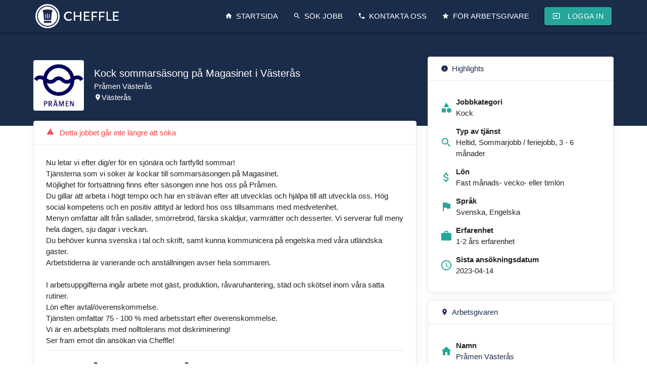

--- FILE ---
content_type: text/plain
request_url: https://www.google-analytics.com/j/collect?v=1&_v=j102&a=1773731927&t=pageview&_s=1&dl=https%3A%2F%2Fcheffle.se%2Fjobs%2F723-kock-sommarsasong-pa-magasinet-i-vasteras&ul=en-us%40posix&dt=Kock%20sommars%C3%A4song%20p%C3%A5%20Magasinet%20i%20V%C3%A4ster%C3%A5s%20%7C%20Cheffle%20%7C%20Hitta%20ditt%20n%C3%A4sta%20dr%C3%B6mjobb%20idag&sr=1280x720&vp=1280x720&_u=YEBAAEABAAAAACAAI~&jid=849704986&gjid=701429733&cid=467692240.1769095094&tid=UA-70558200-5&_gid=1581913244.1769095094&_r=1&_slc=1&gtm=45He61k2n81TK584RCza200&gcd=13l3l3l3l1l1&dma=0&tag_exp=103116026~103200004~104527907~104528500~104684208~104684211~105391252~115495938~115938466~115938468~116185181~116185182~117041587&z=337589995
body_size: -449
content:
2,cG-1NT5J283P5

--- FILE ---
content_type: text/javascript
request_url: https://cheffle.se/assets/copy_current_link_clipboard-c41ba29f711d58fbd6f63d9a4f76b94f6520b1e0adca5ff090e0d1396bd59556.js
body_size: 267
content:
function setClipboard(){var e=document.createElement("input");(e.style="position: absolute; left: -1000px; top: -1000px",e.value=window.location.href+"?utm_source=copy_link",document.body.appendChild(e),e.select(),document.execCommand("copy"))&&(document.getElementById("copy-button").classList="hide",document.getElementById("copy-button-disabled").classList.remove("hide"));document.body.removeChild(e)}

--- FILE ---
content_type: text/javascript
request_url: https://cheffle.se/assets/load_gtm_zopim-73201f6863b07bcf2960c979f3eef09fc75f0eb60027e0b1efebdeae3c9f5e96.js
body_size: 571
content:
function loadZopim(){var e,t,o,n,m;window.$zopim||(e=document,t="script",o=$zopim=function(e){o._.push(e)},n=o.s=e.createElement(t),m=e.getElementsByTagName(t)[0],o.set=function(e){o.set._.push(e)},o._=[],o.set._=[],n.async=!0,n.setAttribute("charset","utf-8"),n.src="https://v2.zopim.com/?4Dbna2NWg77Rsj6TLnqjGPoVPW7tgY7Q",o.t=+new Date,n.type="text/javascript",m.parentNode.insertBefore(n,m)),document.removeEventListener("scroll",loadZopim),document.removeEventListener("mousedown",loadZopim),document.removeEventListener("mousemove",loadZopim),document.removeEventListener("touchstart",loadZopim),document.removeEventListener("scroll",loadZopim),document.removeEventListener("keydown",loadZopim)}document.addEventListener("DOMContentLoaded",function(){!function(e,t,o,n,m){e[n]=e[n]||[],e[n].push({"gtm.start":(new Date).getTime(),event:"gtm.js"});var d=t.getElementsByTagName(o)[0],a=t.createElement(o),s="dataLayer"!=n?"&l="+n:"";a.async=!0,a.src="https://www.googletagmanager.com/gtm.js?id="+m+s,d.parentNode.insertBefore(a,d)}(window,document,"script","dataLayer","GTM-TK584RC")}),document.addEventListener("scroll",loadZopim),document.addEventListener("mousedown",loadZopim),document.addEventListener("mousemove",loadZopim),document.addEventListener("touchstart",loadZopim),document.addEventListener("scroll",loadZopim),document.addEventListener("keydown",loadZopim);

--- FILE ---
content_type: text/javascript
request_url: https://cheffle.se/assets/application-ede5b8d098df51fb4c7b892bd9844357be1261f094973f89941893f2ff3d01cb.js
body_size: 101608
content:
function _possibleConstructorReturn(e,t){if(!e)throw new ReferenceError("this hasn't been initialised - super() hasn't been called");return!t||"object"!=typeof t&&"function"!=typeof t?e:t}function _inherits(e,t){if("function"!=typeof t&&null!==t)throw new TypeError("Super expression must either be null or a function, not "+typeof t);e.prototype=Object.create(t&&t.prototype,{constructor:{value:e,enumerable:!1,writable:!0,configurable:!0}}),t&&(Object.setPrototypeOf?Object.setPrototypeOf(e,t):e.__proto__=t)}function _classCallCheck(e,t){if(!(e instanceof t))throw new TypeError("Cannot call a class as a function")}!function(e,t){"object"==typeof exports&&"undefined"!=typeof module?module.exports=t():"function"==typeof define&&define.amd?define(t):(e="undefined"!=typeof globalThis?globalThis:e||self).Rails=t()}(this,function(){"use strict";const e="a[data-confirm], a[data-method], a[data-remote]:not([disabled]), a[data-disable-with], a[data-disable]",t={selector:"button[data-remote]:not([form]), button[data-confirm]:not([form])",exclude:"form button"},n="select[data-remote], input[data-remote], textarea[data-remote]",i="form:not([data-turbo=true])",o="form:not([data-turbo=true]) input[type=submit], form:not([data-turbo=true]) input[type=image], form:not([data-turbo=true]) button[type=submit], form:not([data-turbo=true]) button:not([type]), input[type=submit][form], input[type=image][form], button[type=submit][form], button[form]:not([type])",s="input[data-disable-with]:enabled, button[data-disable-with]:enabled, textarea[data-disable-with]:enabled, input[data-disable]:enabled, button[data-disable]:enabled, textarea[data-disable]:enabled",a="input[data-disable-with]:disabled, button[data-disable-with]:disabled, textarea[data-disable-with]:disabled, input[data-disable]:disabled, button[data-disable]:disabled, textarea[data-disable]:disabled",r="input[name][type=file]:not([disabled])",l="a[data-disable-with], a[data-disable]",u="button[data-remote][data-disable-with], button[data-remote][data-disable]";let c=null;const d=()=>{const e=document.querySelector("meta[name=csp-nonce]");return c=e&&e.content},h=()=>c||d(),p=Element.prototype.matches||Element.prototype.matchesSelector||Element.prototype.mozMatchesSelector||Element.prototype.msMatchesSelector||Element.prototype.oMatchesSelector||Element.prototype.webkitMatchesSelector,f=function(e,t){return t.exclude?p.call(e,t.selector)&&!p.call(e,t.exclude):p.call(e,t)},v="_ujsData",m=(e,t)=>e[v]?e[v][t]:void 0,g=function(e,t,n){return e[v]||(e[v]={}),e[v][t]=n},y=e=>Array.prototype.slice.call(document.querySelectorAll(e)),b=function(e){var t=!1;do{if(e.isContentEditable){t=!0;break}e=e.parentElement}while(e);return t},_=()=>{const e=document.querySelector("meta[name=csrf-token]");return e&&e.content},w=()=>{const e=document.querySelector("meta[name=csrf-param]");return e&&e.content},C=e=>{const t=_();if(t)return e.setRequestHeader("X-CSRF-Token",t)},k=()=>{const e=_(),t=w();if(e&&t)return y('form input[name="'+t+'"]').forEach(t=>t.value=e)},x={"*":"*/*",text:"text/plain",html:"text/html",xml:"application/xml, text/xml",json:"application/json, text/javascript",script:"text/javascript, application/javascript, application/ecmascript, application/x-ecmascript"},E=e=>{e=T(e);var t=S(e,function(){const n=M(null!=t.response?t.response:t.responseText,t.getResponseHeader("Content-Type"));return 2===Math.floor(t.status/100)?"function"==typeof e.success&&e.success(n,t.statusText,t):"function"==typeof e.error&&e.error(n,t.statusText,t),"function"==typeof e.complete?e.complete(t,t.statusText):void 0});return!(e.beforeSend&&!e.beforeSend(t,e))&&(t.readyState===XMLHttpRequest.OPENED?t.send(e.data):void 0)};var T=function(e){return e.url=e.url||location.href,e.type=e.type.toUpperCase(),"GET"===e.type&&e.data&&(e.url.indexOf("?")<0?e.url+="?"+e.data:e.url+="&"+e.data),e.dataType in x||(e.dataType="*"),e.accept=x[e.dataType],"*"!==e.dataType&&(e.accept+=", */*; q=0.01"),e},S=function(e,t){const n=new XMLHttpRequest;return n.open(e.type,e.url,!0),n.setRequestHeader("Accept",e.accept),"string"==typeof e.data&&n.setRequestHeader("Content-Type","application/x-www-form-urlencoded; charset=UTF-8"),e.crossDomain||(n.setRequestHeader("X-Requested-With","XMLHttpRequest"),C(n)),n.withCredentials=!!e.withCredentials,n.onreadystatechange=function(){if(n.readyState===XMLHttpRequest.DONE)return t(n)},n},M=function(e,t){if("string"==typeof e&&"string"==typeof t)if(t.match(/\bjson\b/))try{e=JSON.parse(e)}catch(e){}else if(t.match(/\b(?:java|ecma)script\b/)){const t=document.createElement("script");t.setAttribute("nonce",h()),t.text=e,document.head.appendChild(t).parentNode.removeChild(t)}else if(t.match(/\b(xml|html|svg)\b/)){const n=new DOMParser;t=t.replace(/;.+/,"");try{e=n.parseFromString(e,t)}catch(e){}}return e};const L=e=>e.href,D=function(e){const t=document.createElement("a");t.href=location.href;const n=document.createElement("a");try{return n.href=e,!((!n.protocol||":"===n.protocol)&&!n.host||t.protocol+"//"+t.host==n.protocol+"//"+n.host)}catch(e){return!0}};let A,{CustomEvent:O}=window;"function"!=typeof O&&(O=function(e,t){const n=document.createEvent("CustomEvent");return n.initCustomEvent(e,t.bubbles,t.cancelable,t.detail),n},O.prototype=window.Event.prototype,({preventDefault:A}=O.prototype),O.prototype.preventDefault=function(){const e=A.call(this);return this.cancelable&&!this.defaultPrevented&&Object.defineProperty(this,"defaultPrevented",{get:()=>!0}),e});const B=(e,t,n)=>{const i=new O(t,{bubbles:!0,cancelable:!0,detail:n});return e.dispatchEvent(i),!i.defaultPrevented},$=e=>{B(e.target,"ujs:everythingStopped"),e.preventDefault(),e.stopPropagation(),e.stopImmediatePropagation()},I=(e,t,n,i)=>e.addEventListener(n,function(e){let{target:n}=e;for(;n instanceof Element&&!f(n,t);)n=n.parentNode;n instanceof Element&&!1===i.call(n,e)&&(e.preventDefault(),e.stopPropagation())}),R=e=>Array.prototype.slice.call(e),j=(e,t)=>{let n=[e];f(e,"form")&&(n=R(e.elements));const i=[];return n.forEach(function(e){e.name&&!e.disabled&&(f(e,"fieldset[disabled] *")||(f(e,"select")?R(e.options).forEach(function(t){t.selected&&i.push({name:e.name,value:t.value})}):(e.checked||-1===["radio","checkbox","submit"].indexOf(e.type))&&i.push({name:e.name,value:e.value})))}),t&&i.push(t),i.map(function(e){return e.name?`${encodeURIComponent(e.name)}=${encodeURIComponent(e.value)}`:e}).join("&")},H=(e,t)=>f(e,"form")?R(e.elements).filter(e=>f(e,t)):R(e.querySelectorAll(t)),N=e=>function(t){q(this,e)||$(t)};var q=function(e,t){let n;const i=e.getAttribute("data-confirm");if(!i)return!0;let o=!1;if(B(e,"confirm")){try{o=t.confirm(i,e)}catch(e){}n=B(e,"confirm:complete",[o])}return o&&n};const P=function(e){this.disabled&&$(e)},W=e=>{let t;if(e instanceof Event){if(Y(e))return;t=e.target}else t=e;if(!b(t))return f(t,l)?V(t):f(t,u)||f(t,a)?K(t):f(t,i)?Q(t):void 0},F=e=>{const t=e instanceof Event?e.target:e;if(!b(t))return f(t,l)?z(t):f(t,u)||f(t,s)?U(t):f(t,i)?X(t):void 0};var z=function(e){if(m(e,"ujs:disabled"))return;const t=e.getAttribute("data-disable-with");return null!=t&&(g(e,"ujs:enable-with",e.innerHTML),e.innerHTML=t),e.addEventListener("click",$),g(e,"ujs:disabled",!0)},V=function(e){const t=m(e,"ujs:enable-with");return null!=t&&(e.innerHTML=t,g(e,"ujs:enable-with",null)),e.removeEventListener("click",$),g(e,"ujs:disabled",null)},X=e=>H(e,s).forEach(U),U=function(e){if(m(e,"ujs:disabled"))return;const t=e.getAttribute("data-disable-with");return null!=t&&(f(e,"button")?(g(e,"ujs:enable-with",e.innerHTML),e.innerHTML=t):(g(e,"ujs:enable-with",e.value),e.value=t)),e.disabled=!0,g(e,"ujs:disabled",!0)},Q=e=>H(e,a).forEach(e=>K(e)),K=function(e){const t=m(e,"ujs:enable-with");return null!=t&&(f(e,"button")?e.innerHTML=t:e.value=t,g(e,"ujs:enable-with",null)),e.disabled=!1,g(e,"ujs:disabled",null)},Y=function(e){const t=e.detail?e.detail[0]:void 0;return t&&t.getResponseHeader("X-Xhr-Redirect")};const J=e=>function(t){const n=this,i=n.getAttribute("data-method");if(!i)return;if(b(this))return;const o=e.href(n),s=_(),a=w(),r=document.createElement("form");let l=`<input name='_method' value='${i}' type='hidden' />`;a&&s&&!D(o)&&(l+=`<input name='${a}' value='${s}' type='hidden' />`),l+='<input type="submit" />',r.method="post",r.action=o,r.target=n.target,r.innerHTML=l,r.style.display="none",document.body.appendChild(r),r.querySelector('[type="submit"]').click(),$(t)},G=function(e){const t=e.getAttribute("data-remote");return null!=t&&"false"!==t},Z=e=>function(o){let s,a,r;const l=this;if(!G(l))return!0;if(!B(l,"ajax:before"))return B(l,"ajax:stopped"),!1;if(b(l))return B(l,"ajax:stopped"),!1;const u=l.getAttribute("data-with-credentials"),c=l.getAttribute("data-type")||"script";if(f(l,i)){const e=m(l,"ujs:submit-button");a=m(l,"ujs:submit-button-formmethod")||l.getAttribute("method")||"get",r=m(l,"ujs:submit-button-formaction")||l.getAttribute("action")||location.href,"GET"===a.toUpperCase()&&(r=r.replace(/\?.*$/,"")),"multipart/form-data"===l.enctype?(s=new FormData(l),null!=e&&s.append(e.name,e.value)):s=j(l,e),g(l,"ujs:submit-button",null),g(l,"ujs:submit-button-formmethod",null),g(l,"ujs:submit-button-formaction",null)}else f(l,t)||f(l,n)?(a=l.getAttribute("data-method"),r=l.getAttribute("data-url"),s=j(l,l.getAttribute("data-params"))):(a=l.getAttribute("data-method"),r=e.href(l),s=l.getAttribute("data-params"));E({type:a||"GET",url:r,data:s,dataType:c,beforeSend:(e,t)=>B(l,"ajax:beforeSend",[e,t])?B(l,"ajax:send",[e]):(B(l,"ajax:stopped"),!1),success:(...e)=>B(l,"ajax:success",e),error:(...e)=>B(l,"ajax:error",e),complete:(...e)=>B(l,"ajax:complete",e),crossDomain:D(r),withCredentials:null!=u&&"false"!==u}),$(o)},ee=function(){const e=this,{form:t}=e;if(t)return e.name&&g(t,"ujs:submit-button",{name:e.name,value:e.value}),g(t,"ujs:formnovalidate-button",e.formNoValidate),g(t,"ujs:submit-button-formaction",e.getAttribute("formaction")),g(t,"ujs:submit-button-formmethod",e.getAttribute("formmethod"))},te=function(e){const t=this,n=(t.getAttribute("data-method")||"GET").toUpperCase(),i=t.getAttribute("data-params"),o=(e.metaKey||e.ctrlKey)&&"GET"===n&&!i;(null!=e.button&&0!==e.button||o)&&e.stopImmediatePropagation()},ne={$:y,ajax:E,buttonClickSelector:t,buttonDisableSelector:u,confirm:e=>window.confirm(e),cspNonce:h,csrfToken:_,csrfParam:w,CSRFProtection:C,delegate:I,disableElement:F,enableElement:W,fileInputSelector:r,fire:B,formElements:H,formEnableSelector:a,formDisableSelector:s,formInputClickSelector:o,formSubmitButtonClick:ee,formSubmitSelector:i,getData:m,handleDisabledElement:P,href:L,inputChangeSelector:n,isCrossDomain:D,linkClickSelector:e,linkDisableSelector:l,loadCSPNonce:d,matches:f,preventInsignificantClick:te,refreshCSRFTokens:k,serializeElement:j,setData:g,stopEverything:$},ie=N(ne);ne.handleConfirm=ie;const oe=J(ne);ne.handleMethod=oe;const se=Z(ne);ne.handleRemote=se;const ae=function(){if(window._rails_loaded)throw new Error("rails-ujs has already been loaded!");return window.addEventListener("pageshow",function(){y(a).forEach(function(e){m(e,"ujs:disabled")&&W(e)}),y(l).forEach(function(e){m(e,"ujs:disabled")&&W(e)})}),I(document,l,"ajax:complete",W),I(document,l,"ajax:stopped",W),I(document,u,"ajax:complete",W),I(document,u,"ajax:stopped",W),I(document,e,"click",te),I(document,e,"click",P),I(document,e,"click",ie),I(document,e,"click",F),I(document,e,"click",se),I(document,e,"click",oe),I(document,t,"click",te),I(document,t,"click",P),I(document,t,"click",ie),I(document,t,"click",F),I(document,t,"click",se),I(document,n,"change",P),I(document,n,"change",ie),I(document,n,"change",se),I(document,i,"submit",P),I(document,i,"submit",ie),I(document,i,"submit",se),I(document,i,"submit",e=>setTimeout(()=>F(e),13)),I(document,i,"ajax:send",F),I(document,i,"ajax:complete",W),I(document,o,"click",te),I(document,o,"click",P),I(document,o,"click",ie),I(document,o,"click",ee),document.addEventListener("DOMContentLoaded",k),document.addEventListener("DOMContentLoaded",d),window._rails_loaded=!0};if(ne.start=ae,"undefined"!=typeof jQuery&&jQuery&&jQuery.ajax){if(jQuery.rails)throw new Error("If you load both jquery_ujs and rails-ujs, use rails-ujs only.");jQuery.rails=ne,jQuery.ajaxPrefilter(function(e,t,n){if(!e.crossDomain)return C(n)})}return"object"!=typeof exports&&"undefined"==typeof module&&(window.Rails=ne,B(document,"rails:attachBindings")&&ae()),ne}),function(e,t){"object"==typeof module&&"object"==typeof module.exports?module.exports=e.document?t(e,!0):function(e){if(!e.document)throw new Error("jQuery requires a window with a document");return t(e)}:t(e)}("undefined"!=typeof window?window:this,function(e,t){function n(e){var t=!!e&&"length"in e&&e.length,n=pe.type(e);return"function"!==n&&!pe.isWindow(e)&&("array"===n||0===t||"number"==typeof t&&t>0&&t-1 in e)}function i(e,t,n){if(pe.isFunction(t))return pe.grep(e,function(e,i){return!!t.call(e,i,e)!==n});if(t.nodeType)return pe.grep(e,function(e){return e===t!==n});if("string"==typeof t){if(ke.test(t))return pe.filter(t,e,n);t=pe.filter(t,e)}return pe.grep(e,function(e){return pe.inArray(e,t)>-1!==n})}function o(e,t){do{e=e[t]}while(e&&1!==e.nodeType);return e}function s(e){var t={};return pe.each(e.match(De)||[],function(e,n){t[n]=!0}),t}function a(){ie.addEventListener?(ie.removeEventListener("DOMContentLoaded",r),e.removeEventListener("load",r)):(ie.detachEvent("onreadystatechange",r),e.detachEvent("onload",r))}function r(){(ie.addEventListener||"load"===e.event.type||"complete"===ie.readyState)&&(a(),pe.ready())}function l(e,t,n){if(void 0===n&&1===e.nodeType){var i="data-"+t.replace($e,"-$1").toLowerCase();if("string"==typeof(n=e.getAttribute(i))){try{n="true"===n||"false"!==n&&("null"===n?null:+n+""===n?+n:Be.test(n)?pe.parseJSON(n):n)}catch(e){}pe.data(e,t,n)}else n=void 0}return n}function u(e){var t;for(t in e)if(("data"!==t||!pe.isEmptyObject(e[t]))&&"toJSON"!==t)return!1;return!0}function c(e,t,n,i){if(Oe(e)){var o,s,a=pe.expando,r=e.nodeType,l=r?pe.cache:e,u=r?e[a]:e[a]&&a;if(u&&l[u]&&(i||l[u].data)||void 0!==n||"string"!=typeof t)return u||(u=r?e[a]=ne.pop()||pe.guid++:a),l[u]||(l[u]=r?{}:{toJSON:pe.noop}),"object"!=typeof t&&"function"!=typeof t||(i?l[u]=pe.extend(l[u],t):l[u].data=pe.extend(l[u].data,t)),s=l[u],i||(s.data||(s.data={}),s=s.data),void 0!==n&&(s[pe.camelCase(t)]=n),"string"==typeof t?null==(o=s[t])&&(o=s[pe.camelCase(t)]):o=s,o}}function d(e,t,n){if(Oe(e)){var i,o,s=e.nodeType,a=s?pe.cache:e,r=s?e[pe.expando]:pe.expando;if(a[r]){if(t&&(i=n?a[r]:a[r].data)){o=(t=pe.isArray(t)?t.concat(pe.map(t,pe.camelCase)):t in i||(t=pe.camelCase(t))in i?[t]:t.split(" ")).length;for(;o--;)delete i[t[o]];if(n?!u(i):!pe.isEmptyObject(i))return}(n||(delete a[r].data,u(a[r])))&&(s?pe.cleanData([e],!0):de.deleteExpando||a!=a.window?delete a[r]:a[r]=void 0)}}}function h(e,t,n,i){var o,s=1,a=20,r=i?function(){return i.cur()}:function(){return pe.css(e,t,"")},l=r(),u=n&&n[3]||(pe.cssNumber[t]?"":"px"),c=(pe.cssNumber[t]||"px"!==u&&+l)&&Ne.exec(pe.css(e,t));if(c&&c[3]!==u){u=u||c[3],n=n||[],c=+l||1;do{c/=s=s||".5",pe.style(e,t,c+u)}while(s!==(s=r()/l)&&1!==s&&--a)}return n&&(c=+c||+l||0,o=n[1]?c+(n[1]+1)*n[2]:+n[2],i&&(i.unit=u,i.start=c,i.end=o)),o}function p(e){var t=Ue.split("|"),n=e.createDocumentFragment();if(n.createElement)for(;t.length;)n.createElement(t.pop());return n}function f(e,t){var n,i,o=0,s=void 0!==e.getElementsByTagName?e.getElementsByTagName(t||"*"):void 0!==e.querySelectorAll?e.querySelectorAll(t||"*"):void 0;if(!s)for(s=[],n=e.childNodes||e;null!=(i=n[o]);o++)!t||pe.nodeName(i,t)?s.push(i):pe.merge(s,f(i,t));return void 0===t||t&&pe.nodeName(e,t)?pe.merge([e],s):s}function v(e,t){for(var n,i=0;null!=(n=e[i]);i++)pe._data(n,"globalEval",!t||pe._data(t[i],"globalEval"))}function m(e){Fe.test(e.type)&&(e.defaultChecked=e.checked)}function g(e,t,n,i,o){for(var s,a,r,l,u,c,d,h=e.length,g=p(t),y=[],b=0;b<h;b++)if((a=e[b])||0===a)if("object"===pe.type(a))pe.merge(y,a.nodeType?[a]:a);else if(Ke.test(a)){for(l=l||g.appendChild(t.createElement("div")),u=(ze.exec(a)||["",""])[1].toLowerCase(),d=Qe[u]||Qe._default,l.innerHTML=d[1]+pe.htmlPrefilter(a)+d[2],s=d[0];s--;)l=l.lastChild;if(!de.leadingWhitespace&&Xe.test(a)&&y.push(t.createTextNode(Xe.exec(a)[0])),!de.tbody)for(s=(a="table"!==u||Ye.test(a)?"<table>"!==d[1]||Ye.test(a)?0:l:l.firstChild)&&a.childNodes.length;s--;)pe.nodeName(c=a.childNodes[s],"tbody")&&!c.childNodes.length&&a.removeChild(c);for(pe.merge(y,l.childNodes),l.textContent="";l.firstChild;)l.removeChild(l.firstChild);l=g.lastChild}else y.push(t.createTextNode(a));for(l&&g.removeChild(l),de.appendChecked||pe.grep(f(y,"input"),m),b=0;a=y[b++];)if(i&&pe.inArray(a,i)>-1)o&&o.push(a);else if(r=pe.contains(a.ownerDocument,a),l=f(g.appendChild(a),"script"),r&&v(l),n)for(s=0;a=l[s++];)Ve.test(a.type||"")&&n.push(a);return l=null,g}function y(){return!0}function b(){return!1}function _(){try{return ie.activeElement}catch(e){}}function w(e,t,n,i,o,s){var a,r;if("object"==typeof t){for(r in"string"!=typeof n&&(i=i||n,n=void 0),t)w(e,r,n,i,t[r],s);return e}if(null==i&&null==o?(o=n,i=n=void 0):null==o&&("string"==typeof n?(o=i,i=void 0):(o=i,i=n,n=void 0)),!1===o)o=b;else if(!o)return e;return 1===s&&(a=o,o=function(e){return pe().off(e),a.apply(this,arguments)},o.guid=a.guid||(a.guid=pe.guid++)),e.each(function(){pe.event.add(this,t,o,i,n)})}function C(e,t){return pe.nodeName(e,"table")&&pe.nodeName(11!==t.nodeType?t:t.firstChild,"tr")?e.getElementsByTagName("tbody")[0]||e.appendChild(e.ownerDocument.createElement("tbody")):e}function k(e){return e.type=(null!==pe.find.attr(e,"type"))+"/"+e.type,e}function x(e){var t=rt.exec(e.type);return t?e.type=t[1]:e.removeAttribute("type"),e}function E(e,t){if(1===t.nodeType&&pe.hasData(e)){var n,i,o,s=pe._data(e),a=pe._data(t,s),r=s.events;if(r)for(n in delete a.handle,a.events={},r)for(i=0,o=r[n].length;i<o;i++)pe.event.add(t,n,r[n][i]);a.data&&(a.data=pe.extend({},a.data))}}function T(e,t){var n,i,o;if(1===t.nodeType){if(n=t.nodeName.toLowerCase(),!de.noCloneEvent&&t[pe.expando]){for(i in(o=pe._data(t)).events)pe.removeEvent(t,i,o.handle);t.removeAttribute(pe.expando)}"script"===n&&t.text!==e.text?(k(t).text=e.text,x(t)):"object"===n?(t.parentNode&&(t.outerHTML=e.outerHTML),de.html5Clone&&e.innerHTML&&!pe.trim(t.innerHTML)&&(t.innerHTML=e.innerHTML)):"input"===n&&Fe.test(e.type)?(t.defaultChecked=t.checked=e.checked,t.value!==e.value&&(t.value=e.value)):"option"===n?t.defaultSelected=t.selected=e.defaultSelected:"input"!==n&&"textarea"!==n||(t.defaultValue=e.defaultValue)}}function S(e,t,n,i){t=se.apply([],t);var o,s,a,r,l,u,c=0,d=e.length,h=d-1,p=t[0],v=pe.isFunction(p);if(v||d>1&&"string"==typeof p&&!de.checkClone&&at.test(p))return e.each(function(o){var s=e.eq(o);v&&(t[0]=p.call(this,o,s.html())),S(s,t,n,i)});if(d&&(o=(u=g(t,e[0].ownerDocument,!1,e,i)).firstChild,1===u.childNodes.length&&(u=o),o||i)){for(a=(r=pe.map(f(u,"script"),k)).length;c<d;c++)s=u,c!==h&&(s=pe.clone(s,!0,!0),a&&pe.merge(r,f(s,"script"))),n.call(e[c],s,c);if(a)for(l=r[r.length-1].ownerDocument,pe.map(r,x),c=0;c<a;c++)s=r[c],Ve.test(s.type||"")&&!pe._data(s,"globalEval")&&pe.contains(l,s)&&(s.src?pe._evalUrl&&pe._evalUrl(s.src):pe.globalEval((s.text||s.textContent||s.innerHTML||"").replace(lt,"")));u=o=null}return e}function M(e,t,n){for(var i,o=t?pe.filter(t,e):e,s=0;null!=(i=o[s]);s++)n||1!==i.nodeType||pe.cleanData(f(i)),i.parentNode&&(n&&pe.contains(i.ownerDocument,i)&&v(f(i,"script")),i.parentNode.removeChild(i));return e}function L(e,t){var n=pe(t.createElement(e)).appendTo(t.body),i=pe.css(n[0],"display");return n.detach(),i}function D(e){var t=ie,n=dt[e];return n||("none"!==(n=L(e,t))&&n||((t=((ct=(ct||pe("<iframe frameborder='0' width='0' height='0'/>")).appendTo(t.documentElement))[0].contentWindow||ct[0].contentDocument).document).write(),t.close(),n=L(e,t),ct.detach()),dt[e]=n),n}function A(e,t){return{get:function(){if(!e())return(this.get=t).apply(this,arguments);delete this.get}}}function O(e){if(e in Tt)return e;for(var t=e.charAt(0).toUpperCase()+e.slice(1),n=Et.length;n--;)if((e=Et[n]+t)in Tt)return e}function B(e,t){for(var n,i,o,s=[],a=0,r=e.length;a<r;a++)(i=e[a]).style&&(s[a]=pe._data(i,"olddisplay"),n=i.style.display,t?(s[a]||"none"!==n||(i.style.display=""),""===i.style.display&&Pe(i)&&(s[a]=pe._data(i,"olddisplay",D(i.nodeName)))):(o=Pe(i),(n&&"none"!==n||!o)&&pe._data(i,"olddisplay",o?n:pe.css(i,"display"))));for(a=0;a<r;a++)(i=e[a]).style&&(t&&"none"!==i.style.display&&""!==i.style.display||(i.style.display=t?s[a]||"":"none"));return e}function $(e,t,n){var i=Ct.exec(t);return i?Math.max(0,i[1]-(n||0))+(i[2]||"px"):t}function I(e,t,n,i,o){for(var s=n===(i?"border":"content")?4:"width"===t?1:0,a=0;s<4;s+=2)"margin"===n&&(a+=pe.css(e,n+qe[s],!0,o)),i?("content"===n&&(a-=pe.css(e,"padding"+qe[s],!0,o)),"margin"!==n&&(a-=pe.css(e,"border"+qe[s]+"Width",!0,o))):(a+=pe.css(e,"padding"+qe[s],!0,o),"padding"!==n&&(a+=pe.css(e,"border"+qe[s]+"Width",!0,o)));return a}function R(e,t,n){var i=!0,o="width"===t?e.offsetWidth:e.offsetHeight,s=mt(e),a=de.boxSizing&&"border-box"===pe.css(e,"boxSizing",!1,s);if(o<=0||null==o){if(((o=gt(e,t,s))<0||null==o)&&(o=e.style[t]),pt.test(o))return o;i=a&&(de.boxSizingReliable()||o===e.style[t]),o=parseFloat(o)||0}return o+I(e,t,n||(a?"border":"content"),i,s)+"px"}function j(e,t,n,i,o){return new j.prototype.init(e,t,n,i,o)}function H(){return e.setTimeout(function(){St=void 0}),St=pe.now()}function N(e,t){var n,i={height:e},o=0;for(t=t?1:0;o<4;o+=2-t)i["margin"+(n=qe[o])]=i["padding"+n]=e;return t&&(i.opacity=i.width=e),i}function q(e,t,n){for(var i,o=(F.tweeners[t]||[]).concat(F.tweeners["*"]),s=0,a=o.length;s<a;s++)if(i=o[s].call(n,t,e))return i}function P(e,t,n){var i,o,s,a,r,l,u,c=this,d={},h=e.style,p=e.nodeType&&Pe(e),f=pe._data(e,"fxshow");for(i in n.queue||(null==(r=pe._queueHooks(e,"fx")).unqueued&&(r.unqueued=0,l=r.empty.fire,r.empty.fire=function(){r.unqueued||l()}),r.unqueued++,c.always(function(){c.always(function(){r.unqueued--,pe.queue(e,"fx").length||r.empty.fire()})})),1===e.nodeType&&("height"in t||"width"in t)&&(n.overflow=[h.overflow,h.overflowX,h.overflowY],"inline"===("none"===(u=pe.css(e,"display"))?pe._data(e,"olddisplay")||D(e.nodeName):u)&&"none"===pe.css(e,"float")&&(de.inlineBlockNeedsLayout&&"inline"!==D(e.nodeName)?h.zoom=1:h.display="inline-block")),n.overflow&&(h.overflow="hidden",de.shrinkWrapBlocks()||c.always(function(){h.overflow=n.overflow[0],h.overflowX=n.overflow[1],h.overflowY=n.overflow[2]})),t)if(o=t[i],Lt.exec(o)){if(delete t[i],s=s||"toggle"===o,o===(p?"hide":"show")){if("show"!==o||!f||void 0===f[i])continue;p=!0}d[i]=f&&f[i]||pe.style(e,i)}else u=void 0;if(pe.isEmptyObject(d))"inline"===("none"===u?D(e.nodeName):u)&&(h.display=u);else for(i in f?"hidden"in f&&(p=f.hidden):f=pe._data(e,"fxshow",{}),s&&(f.hidden=!p),p?pe(e).show():c.done(function(){pe(e).hide()}),c.done(function(){var t;for(t in pe._removeData(e,"fxshow"),d)pe.style(e,t,d[t])}),d)a=q(p?f[i]:0,i,c),i in f||(f[i]=a.start,p&&(a.end=a.start,a.start="width"===i||"height"===i?1:0))}function W(e,t){var n,i,o,s,a;for(n in e)if(o=t[i=pe.camelCase(n)],s=e[n],pe.isArray(s)&&(o=s[1],s=e[n]=s[0]),n!==i&&(e[i]=s,delete e[n]),(a=pe.cssHooks[i])&&"expand"in a)for(n in s=a.expand(s),delete e[i],s)n in e||(e[n]=s[n],t[n]=o);else t[i]=o}function F(e,t,n){var i,o,s=0,a=F.prefilters.length,r=pe.Deferred().always(function(){delete l.elem}),l=function(){if(o)return!1;for(var t=St||H(),n=Math.max(0,u.startTime+u.duration-t),i=1-(n/u.duration||0),s=0,a=u.tweens.length;s<a;s++)u.tweens[s].run(i);return r.notifyWith(e,[u,i,n]),i<1&&a?n:(r.resolveWith(e,[u]),!1)},u=r.promise({elem:e,props:pe.extend({},t),opts:pe.extend(!0,{specialEasing:{},easing:pe.easing._default},n),originalProperties:t,originalOptions:n,startTime:St||H(),duration:n.duration,tweens:[],createTween:function(t,n){var i=pe.Tween(e,u.opts,t,n,u.opts.specialEasing[t]||u.opts.easing);return u.tweens.push(i),i},stop:function(t){var n=0,i=t?u.tweens.length:0;if(o)return this;for(o=!0;n<i;n++)u.tweens[n].run(1);return t?(r.notifyWith(e,[u,1,0]),r.resolveWith(e,[u,t])):r.rejectWith(e,[u,t]),this}}),c=u.props;for(W(c,u.opts.specialEasing);s<a;s++)if(i=F.prefilters[s].call(u,e,c,u.opts))return pe.isFunction(i.stop)&&(pe._queueHooks(u.elem,u.opts.queue).stop=pe.proxy(i.stop,i)),i;return pe.map(c,q,u),pe.isFunction(u.opts.start)&&u.opts.start.call(e,u),pe.fx.timer(pe.extend(l,{elem:e,anim:u,queue:u.opts.queue})),u.progress(u.opts.progress).done(u.opts.done,u.opts.complete).fail(u.opts.fail).always(u.opts.always)}function z(e){return pe.attr(e,"class")||""}function V(e){return function(t,n){"string"!=typeof t&&(n=t,t="*");var i,o=0,s=t.toLowerCase().match(De)||[];if(pe.isFunction(n))for(;i=s[o++];)"+"===i.charAt(0)?(i=i.slice(1)||"*",(e[i]=e[i]||[]).unshift(n)):(e[i]=e[i]||[]).push(n)}}function X(e,t,n,i){function o(r){var l;return s[r]=!0,pe.each(e[r]||[],function(e,r){var u=r(t,n,i);return"string"!=typeof u||a||s[u]?a?!(l=u):void 0:(t.dataTypes.unshift(u),o(u),!1)}),l}var s={},a=e===en;return o(t.dataTypes[0])||!s["*"]&&o("*")}function U(e,t){var n,i,o=pe.ajaxSettings.flatOptions||{};for(i in t)void 0!==t[i]&&((o[i]?e:n||(n={}))[i]=t[i]);return n&&pe.extend(!0,e,n),e}function Q(e,t,n){for(var i,o,s,a,r=e.contents,l=e.dataTypes;"*"===l[0];)l.shift(),void 0===o&&(o=e.mimeType||t.getResponseHeader("Content-Type"));if(o)for(a in r)if(r[a]&&r[a].test(o)){l.unshift(a);break}if(l[0]in n)s=l[0];else{for(a in n){if(!l[0]||e.converters[a+" "+l[0]]){s=a;break}i||(i=a)}s=s||i}if(s)return s!==l[0]&&l.unshift(s),n[s]}function K(e,t,n,i){var o,s,a,r,l,u={},c=e.dataTypes.slice();if(c[1])for(a in e.converters)u[a.toLowerCase()]=e.converters[a];for(s=c.shift();s;)if(e.responseFields[s]&&(n[e.responseFields[s]]=t),!l&&i&&e.dataFilter&&(t=e.dataFilter(t,e.dataType)),l=s,s=c.shift())if("*"===s)s=l;else if("*"!==l&&l!==s){if(!(a=u[l+" "+s]||u["* "+s]))for(o in u)if((r=o.split(" "))[1]===s&&(a=u[l+" "+r[0]]||u["* "+r[0]])){!0===a?a=u[o]:!0!==u[o]&&(s=r[0],c.unshift(r[1]));break}if(!0!==a)if(a&&e.throws)t=a(t);else try{t=a(t)}catch(e){return{state:"parsererror",error:a?e:"No conversion from "+l+" to "+s}}}return{state:"success",data:t}}function Y(e){return e.style&&e.style.display||pe.css(e,"display")}function J(e){if(!pe.contains(e.ownerDocument||ie,e))return!0;for(;e&&1===e.nodeType;){if("none"===Y(e)||"hidden"===e.type)return!0;e=e.parentNode}return!1}function G(e,t,n,i){var o;if(pe.isArray(t))pe.each(t,function(t,o){n||an.test(e)?i(e,o):G(e+"["+("object"==typeof o&&null!=o?t:"")+"]",o,n,i)});else if(n||"object"!==pe.type(t))i(e,t);else for(o in t)G(e+"["+o+"]",t[o],n,i)}function Z(){try{return new e.XMLHttpRequest}catch(e){}}function ee(){try{return new e.ActiveXObject("Microsoft.XMLHTTP")}catch(e){}}function te(e){return pe.isWindow(e)?e:9===e.nodeType&&(e.defaultView||e.parentWindow)}var ne=[],ie=e.document,oe=ne.slice,se=ne.concat,ae=ne.push,re=ne.indexOf,le={},ue=le.toString,ce=le.hasOwnProperty,de={},he="1.12.4",pe=function(e,t){return new pe.fn.init(e,t)},fe=/^[\s\uFEFF\xA0]+|[\s\uFEFF\xA0]+$/g,ve=/^-ms-/,me=/-([\da-z])/gi,ge=function(e,t){return t.toUpperCase()};pe.fn=pe.prototype={jquery:he,constructor:pe,selector:"",length:0,toArray:function(){return oe.call(this)},get:function(e){return null!=e?e<0?this[e+this.length]:this[e]:oe.call(this)},pushStack:function(e){var t=pe.merge(this.constructor(),e);return t.prevObject=this,t.context=this.context,t},each:function(e){return pe.each(this,e)},map:function(e){return this.pushStack(pe.map(this,function(t,n){return e.call(t,n,t)}))},slice:function(){return this.pushStack(oe.apply(this,arguments))},first:function(){return this.eq(0)},last:function(){return this.eq(-1)},eq:function(e){var t=this.length,n=+e+(e<0?t:0);return this.pushStack(n>=0&&n<t?[this[n]]:[])},end:function(){return this.prevObject||this.constructor()},push:ae,sort:ne.sort,splice:ne.splice},pe.extend=pe.fn.extend=function(){var e,t,n,i,o,s,a=arguments[0]||{},r=1,l=arguments.length,u=!1;for("boolean"==typeof a&&(u=a,a=arguments[r]||{},r++),"object"==typeof a||pe.isFunction(a)||(a={}),r===l&&(a=this,r--);r<l;r++)if(null!=(o=arguments[r]))for(i in o)e=a[i],a!==(n=o[i])&&(u&&n&&(pe.isPlainObject(n)||(t=pe.isArray(n)))?(t?(t=!1,s=e&&pe.isArray(e)?e:[]):s=e&&pe.isPlainObject(e)?e:{},a[i]=pe.extend(u,s,n)):void 0!==n&&(a[i]=n));return a},pe.extend({expando:"jQuery"+(he+Math.random()).replace(/\D/g,""),isReady:!0,error:function(e){throw new Error(e)},noop:function(){},isFunction:function(e){return"function"===pe.type(e)},isArray:Array.isArray||function(e){return"array"===pe.type(e)},isWindow:function(e){return null!=e&&e==e.window},isNumeric:function(e){var t=e&&e.toString();return!pe.isArray(e)&&t-parseFloat(t)+1>=0},isEmptyObject:function(e){var t;for(t in e)return!1;return!0},isPlainObject:function(e){var t;if(!e||"object"!==pe.type(e)||e.nodeType||pe.isWindow(e))return!1;try{if(e.constructor&&!ce.call(e,"constructor")&&!ce.call(e.constructor.prototype,"isPrototypeOf"))return!1}catch(e){return!1}if(!de.ownFirst)for(t in e)return ce.call(e,t);for(t in e);return void 0===t||ce.call(e,t)},type:function(e){return null==e?e+"":"object"==typeof e||"function"==typeof e?le[ue.call(e)]||"object":typeof e},globalEval:function(t){t&&pe.trim(t)&&(e.execScript||function(t){e.eval.call(e,t)})(t)},camelCase:function(e){return e.replace(ve,"ms-").replace(me,ge)},nodeName:function(e,t){return e.nodeName&&e.nodeName.toLowerCase()===t.toLowerCase()},each:function(e,t){var i,o=0;if(n(e))for(i=e.length;o<i&&!1!==t.call(e[o],o,e[o]);o++);else for(o in e)if(!1===t.call(e[o],o,e[o]))break;return e},trim:function(e){return null==e?"":(e+"").replace(fe,"")},makeArray:function(e,t){var i=t||[];return null!=e&&(n(Object(e))?pe.merge(i,"string"==typeof e?[e]:e):ae.call(i,e)),i},inArray:function(e,t,n){var i;if(t){if(re)return re.call(t,e,n);for(i=t.length,n=n?n<0?Math.max(0,i+n):n:0;n<i;n++)if(n in t&&t[n]===e)return n}return-1},merge:function(e,t){for(var n=+t.length,i=0,o=e.length;i<n;)e[o++]=t[i++];if(n!=n)for(;void 0!==t[i];)e[o++]=t[i++];return e.length=o,e},grep:function(e,t,n){for(var i=[],o=0,s=e.length,a=!n;o<s;o++)!t(e[o],o)!==a&&i.push(e[o]);return i},map:function(e,t,i){var o,s,a=0,r=[];if(n(e))for(o=e.length;a<o;a++)null!=(s=t(e[a],a,i))&&r.push(s);else for(a in e)null!=(s=t(e[a],a,i))&&r.push(s);return se.apply([],r)},guid:1,proxy:function(e,t){var n,i,o;if("string"==typeof t&&(o=e[t],t=e,e=o),pe.isFunction(e))return n=oe.call(arguments,2),i=function(){return e.apply(t||this,n.concat(oe.call(arguments)))},i.guid=e.guid=e.guid||pe.guid++,i},now:function(){return+new Date},support:de}),"function"==typeof Symbol&&(pe.fn[Symbol.iterator]=ne[Symbol.iterator]),pe.each("Boolean Number String Function Array Date RegExp Object Error Symbol".split(" "),function(e,t){le["[object "+t+"]"]=t.toLowerCase()});var ye=function(e){function t(e,t,n,i){var o,s,a,r,l,u,d,p,f=t&&t.ownerDocument,v=t?t.nodeType:9;if(n=n||[],"string"!=typeof e||!e||1!==v&&9!==v&&11!==v)return n;if(!i&&((t?t.ownerDocument||t:q)!==O&&A(t),t=t||O,$)){if(11!==v&&(u=ge.exec(e)))if(o=u[1]){if(9===v){if(!(a=t.getElementById(o)))return n;if(a.id===o)return n.push(a),n}else if(f&&(a=f.getElementById(o))&&H(t,a)&&a.id===o)return n.push(a),n}else{if(u[2])return G.apply(n,t.getElementsByTagName(e)),n;if((o=u[3])&&w.getElementsByClassName&&t.getElementsByClassName)return G.apply(n,t.getElementsByClassName(o)),n}if(w.qsa&&!V[e+" "]&&(!I||!I.test(e))){if(1!==v)f=t,p=e;else if("object"!==t.nodeName.toLowerCase()){for((r=t.getAttribute("id"))?r=r.replace(be,"\\$&"):t.setAttribute("id",r=N),s=(d=E(e)).length,l=he.test(r)?"#"+r:"[id='"+r+"']";s--;)d[s]=l+" "+h(d[s]);p=d.join(","),f=ye.test(e)&&c(t.parentNode)||t}if(p)try{return G.apply(n,f.querySelectorAll(p)),n}catch(e){}finally{r===N&&t.removeAttribute("id")}}}return S(e.replace(re,"$1"),t,n,i)}function n(){function e(n,i){return t.push(n+" ")>C.cacheLength&&delete e[t.shift()],e[n+" "]=i}var t=[];return e}function i(e){return e[N]=!0,e}function o(e){var t=O.createElement("div");try{return!!e(t)}catch(e){return!1}finally{t.parentNode&&t.parentNode.removeChild(t),t=null}}function s(e,t){for(var n=e.split("|"),i=n.length;i--;)C.attrHandle[n[i]]=t}function a(e,t){var n=t&&e,i=n&&1===e.nodeType&&1===t.nodeType&&(~t.sourceIndex||U)-(~e.sourceIndex||U);if(i)return i;if(n)for(;n=n.nextSibling;)if(n===t)return-1;return e?1:-1}function r(e){return function(t){return"input"===t.nodeName.toLowerCase()&&t.type===e}}function l(e){return function(t){var n=t.nodeName.toLowerCase();return("input"===n||"button"===n)&&t.type===e}}function u(e){return i(function(t){return t=+t,i(function(n,i){for(var o,s=e([],n.length,t),a=s.length;a--;)n[o=s[a]]&&(n[o]=!(i[o]=n[o]))})})}
function c(e){return e&&void 0!==e.getElementsByTagName&&e}function d(){}function h(e){for(var t=0,n=e.length,i="";t<n;t++)i+=e[t].value;return i}function p(e,t,n){var i=t.dir,o=n&&"parentNode"===i,s=W++;return t.first?function(t,n,s){for(;t=t[i];)if(1===t.nodeType||o)return e(t,n,s)}:function(t,n,a){var r,l,u,c=[P,s];if(a){for(;t=t[i];)if((1===t.nodeType||o)&&e(t,n,a))return!0}else for(;t=t[i];)if(1===t.nodeType||o){if((r=(l=(u=t[N]||(t[N]={}))[t.uniqueID]||(u[t.uniqueID]={}))[i])&&r[0]===P&&r[1]===s)return c[2]=r[2];if(l[i]=c,c[2]=e(t,n,a))return!0}}}function f(e){return e.length>1?function(t,n,i){for(var o=e.length;o--;)if(!e[o](t,n,i))return!1;return!0}:e[0]}function v(e,n,i){for(var o=0,s=n.length;o<s;o++)t(e,n[o],i);return i}function m(e,t,n,i,o){for(var s,a=[],r=0,l=e.length,u=null!=t;r<l;r++)(s=e[r])&&(n&&!n(s,i,o)||(a.push(s),u&&t.push(r)));return a}function g(e,t,n,o,s,a){return o&&!o[N]&&(o=g(o)),s&&!s[N]&&(s=g(s,a)),i(function(i,a,r,l){var u,c,d,h=[],p=[],f=a.length,g=i||v(t||"*",r.nodeType?[r]:r,[]),y=!e||!i&&t?g:m(g,h,e,r,l),b=n?s||(i?e:f||o)?[]:a:y;if(n&&n(y,b,r,l),o)for(u=m(b,p),o(u,[],r,l),c=u.length;c--;)(d=u[c])&&(b[p[c]]=!(y[p[c]]=d));if(i){if(s||e){if(s){for(u=[],c=b.length;c--;)(d=b[c])&&u.push(y[c]=d);s(null,b=[],u,l)}for(c=b.length;c--;)(d=b[c])&&(u=s?ee(i,d):h[c])>-1&&(i[u]=!(a[u]=d))}}else b=m(b===a?b.splice(f,b.length):b),s?s(null,a,b,l):G.apply(a,b)})}function y(e){for(var t,n,i,o=e.length,s=C.relative[e[0].type],a=s||C.relative[" "],r=s?1:0,l=p(function(e){return e===t},a,!0),u=p(function(e){return ee(t,e)>-1},a,!0),c=[function(e,n,i){var o=!s&&(i||n!==M)||((t=n).nodeType?l(e,n,i):u(e,n,i));return t=null,o}];r<o;r++)if(n=C.relative[e[r].type])c=[p(f(c),n)];else{if((n=C.filter[e[r].type].apply(null,e[r].matches))[N]){for(i=++r;i<o&&!C.relative[e[i].type];i++);return g(r>1&&f(c),r>1&&h(e.slice(0,r-1).concat({value:" "===e[r-2].type?"*":""})).replace(re,"$1"),n,r<i&&y(e.slice(r,i)),i<o&&y(e=e.slice(i)),i<o&&h(e))}c.push(n)}return f(c)}function b(e,n){var o=n.length>0,s=e.length>0,a=function(i,a,r,l,u){var c,d,h,p=0,f="0",v=i&&[],g=[],y=M,b=i||s&&C.find.TAG("*",u),_=P+=null==y?1:Math.random()||.1,w=b.length;for(u&&(M=a===O||a||u);f!==w&&null!=(c=b[f]);f++){if(s&&c){for(d=0,a||c.ownerDocument===O||(A(c),r=!$);h=e[d++];)if(h(c,a||O,r)){l.push(c);break}u&&(P=_)}o&&((c=!h&&c)&&p--,i&&v.push(c))}if(p+=f,o&&f!==p){for(d=0;h=n[d++];)h(v,g,a,r);if(i){if(p>0)for(;f--;)v[f]||g[f]||(g[f]=Y.call(l));g=m(g)}G.apply(l,g),u&&!i&&g.length>0&&p+n.length>1&&t.uniqueSort(l)}return u&&(P=_,M=y),v};return o?i(a):a}var _,w,C,k,x,E,T,S,M,L,D,A,O,B,$,I,R,j,H,N="sizzle"+1*new Date,q=e.document,P=0,W=0,F=n(),z=n(),V=n(),X=function(e,t){return e===t&&(D=!0),0},U=1<<31,Q={}.hasOwnProperty,K=[],Y=K.pop,J=K.push,G=K.push,Z=K.slice,ee=function(e,t){for(var n=0,i=e.length;n<i;n++)if(e[n]===t)return n;return-1},te="checked|selected|async|autofocus|autoplay|controls|defer|disabled|hidden|ismap|loop|multiple|open|readonly|required|scoped",ne="[\\x20\\t\\r\\n\\f]",ie="(?:\\\\.|[\\w-]|[^\\x00-\\xa0])+",oe="\\["+ne+"*("+ie+")(?:"+ne+"*([*^$|!~]?=)"+ne+"*(?:'((?:\\\\.|[^\\\\'])*)'|\"((?:\\\\.|[^\\\\\"])*)\"|("+ie+"))|)"+ne+"*\\]",se=":("+ie+")(?:\\((('((?:\\\\.|[^\\\\'])*)'|\"((?:\\\\.|[^\\\\\"])*)\")|((?:\\\\.|[^\\\\()[\\]]|"+oe+")*)|.*)\\)|)",ae=new RegExp(ne+"+","g"),re=new RegExp("^"+ne+"+|((?:^|[^\\\\])(?:\\\\.)*)"+ne+"+$","g"),le=new RegExp("^"+ne+"*,"+ne+"*"),ue=new RegExp("^"+ne+"*([>+~]|"+ne+")"+ne+"*"),ce=new RegExp("="+ne+"*([^\\]'\"]*?)"+ne+"*\\]","g"),de=new RegExp(se),he=new RegExp("^"+ie+"$"),pe={ID:new RegExp("^#("+ie+")"),CLASS:new RegExp("^\\.("+ie+")"),TAG:new RegExp("^("+ie+"|[*])"),ATTR:new RegExp("^"+oe),PSEUDO:new RegExp("^"+se),CHILD:new RegExp("^:(only|first|last|nth|nth-last)-(child|of-type)(?:\\("+ne+"*(even|odd|(([+-]|)(\\d*)n|)"+ne+"*(?:([+-]|)"+ne+"*(\\d+)|))"+ne+"*\\)|)","i"),bool:new RegExp("^(?:"+te+")$","i"),needsContext:new RegExp("^"+ne+"*[>+~]|:(even|odd|eq|gt|lt|nth|first|last)(?:\\("+ne+"*((?:-\\d)?\\d*)"+ne+"*\\)|)(?=[^-]|$)","i")},fe=/^(?:input|select|textarea|button)$/i,ve=/^h\d$/i,me=/^[^{]+\{\s*\[native \w/,ge=/^(?:#([\w-]+)|(\w+)|\.([\w-]+))$/,ye=/[+~]/,be=/'|\\/g,_e=new RegExp("\\\\([\\da-f]{1,6}"+ne+"?|("+ne+")|.)","ig"),we=function(e,t,n){var i="0x"+t-65536;return i!=i||n?t:i<0?String.fromCharCode(i+65536):String.fromCharCode(i>>10|55296,1023&i|56320)},Ce=function(){A()};try{G.apply(K=Z.call(q.childNodes),q.childNodes),K[q.childNodes.length].nodeType}catch(e){G={apply:K.length?function(e,t){J.apply(e,Z.call(t))}:function(e,t){for(var n=e.length,i=0;e[n++]=t[i++];);e.length=n-1}}}for(_ in w=t.support={},x=t.isXML=function(e){var t=e&&(e.ownerDocument||e).documentElement;return!!t&&"HTML"!==t.nodeName},A=t.setDocument=function(e){var t,n,i=e?e.ownerDocument||e:q;return i!==O&&9===i.nodeType&&i.documentElement?(B=(O=i).documentElement,$=!x(O),(n=O.defaultView)&&n.top!==n&&(n.addEventListener?n.addEventListener("unload",Ce,!1):n.attachEvent&&n.attachEvent("onunload",Ce)),w.attributes=o(function(e){return e.className="i",!e.getAttribute("className")}),w.getElementsByTagName=o(function(e){return e.appendChild(O.createComment("")),!e.getElementsByTagName("*").length}),w.getElementsByClassName=me.test(O.getElementsByClassName),w.getById=o(function(e){return B.appendChild(e).id=N,!O.getElementsByName||!O.getElementsByName(N).length}),w.getById?(C.find.ID=function(e,t){if(void 0!==t.getElementById&&$){var n=t.getElementById(e);return n?[n]:[]}},C.filter.ID=function(e){var t=e.replace(_e,we);return function(e){return e.getAttribute("id")===t}}):(delete C.find.ID,C.filter.ID=function(e){var t=e.replace(_e,we);return function(e){var n=void 0!==e.getAttributeNode&&e.getAttributeNode("id");return n&&n.value===t}}),C.find.TAG=w.getElementsByTagName?function(e,t){return void 0!==t.getElementsByTagName?t.getElementsByTagName(e):w.qsa?t.querySelectorAll(e):void 0}:function(e,t){var n,i=[],o=0,s=t.getElementsByTagName(e);if("*"===e){for(;n=s[o++];)1===n.nodeType&&i.push(n);return i}return s},C.find.CLASS=w.getElementsByClassName&&function(e,t){if(void 0!==t.getElementsByClassName&&$)return t.getElementsByClassName(e)},R=[],I=[],(w.qsa=me.test(O.querySelectorAll))&&(o(function(e){B.appendChild(e).innerHTML="<a id='"+N+"'></a><select id='"+N+"-\r\\' msallowcapture=''><option selected=''></option></select>",e.querySelectorAll("[msallowcapture^='']").length&&I.push("[*^$]="+ne+"*(?:''|\"\")"),e.querySelectorAll("[selected]").length||I.push("\\["+ne+"*(?:value|"+te+")"),e.querySelectorAll("[id~="+N+"-]").length||I.push("~="),e.querySelectorAll(":checked").length||I.push(":checked"),e.querySelectorAll("a#"+N+"+*").length||I.push(".#.+[+~]")}),o(function(e){var t=O.createElement("input");t.setAttribute("type","hidden"),e.appendChild(t).setAttribute("name","D"),e.querySelectorAll("[name=d]").length&&I.push("name"+ne+"*[*^$|!~]?="),e.querySelectorAll(":enabled").length||I.push(":enabled",":disabled"),e.querySelectorAll("*,:x"),I.push(",.*:")})),(w.matchesSelector=me.test(j=B.matches||B.webkitMatchesSelector||B.mozMatchesSelector||B.oMatchesSelector||B.msMatchesSelector))&&o(function(e){w.disconnectedMatch=j.call(e,"div"),j.call(e,"[s!='']:x"),R.push("!=",se)}),I=I.length&&new RegExp(I.join("|")),R=R.length&&new RegExp(R.join("|")),t=me.test(B.compareDocumentPosition),H=t||me.test(B.contains)?function(e,t){var n=9===e.nodeType?e.documentElement:e,i=t&&t.parentNode;return e===i||!(!i||1!==i.nodeType||!(n.contains?n.contains(i):e.compareDocumentPosition&&16&e.compareDocumentPosition(i)))}:function(e,t){if(t)for(;t=t.parentNode;)if(t===e)return!0;return!1},X=t?function(e,t){if(e===t)return D=!0,0;var n=!e.compareDocumentPosition-!t.compareDocumentPosition;return n||(1&(n=(e.ownerDocument||e)===(t.ownerDocument||t)?e.compareDocumentPosition(t):1)||!w.sortDetached&&t.compareDocumentPosition(e)===n?e===O||e.ownerDocument===q&&H(q,e)?-1:t===O||t.ownerDocument===q&&H(q,t)?1:L?ee(L,e)-ee(L,t):0:4&n?-1:1)}:function(e,t){if(e===t)return D=!0,0;var n,i=0,o=e.parentNode,s=t.parentNode,r=[e],l=[t];if(!o||!s)return e===O?-1:t===O?1:o?-1:s?1:L?ee(L,e)-ee(L,t):0;if(o===s)return a(e,t);for(n=e;n=n.parentNode;)r.unshift(n);for(n=t;n=n.parentNode;)l.unshift(n);for(;r[i]===l[i];)i++;return i?a(r[i],l[i]):r[i]===q?-1:l[i]===q?1:0},O):O},t.matches=function(e,n){return t(e,null,null,n)},t.matchesSelector=function(e,n){if((e.ownerDocument||e)!==O&&A(e),n=n.replace(ce,"='$1']"),w.matchesSelector&&$&&!V[n+" "]&&(!R||!R.test(n))&&(!I||!I.test(n)))try{var i=j.call(e,n);if(i||w.disconnectedMatch||e.document&&11!==e.document.nodeType)return i}catch(e){}return t(n,O,null,[e]).length>0},t.contains=function(e,t){return(e.ownerDocument||e)!==O&&A(e),H(e,t)},t.attr=function(e,t){(e.ownerDocument||e)!==O&&A(e);var n=C.attrHandle[t.toLowerCase()],i=n&&Q.call(C.attrHandle,t.toLowerCase())?n(e,t,!$):void 0;return void 0!==i?i:w.attributes||!$?e.getAttribute(t):(i=e.getAttributeNode(t))&&i.specified?i.value:null},t.error=function(e){throw new Error("Syntax error, unrecognized expression: "+e)},t.uniqueSort=function(e){var t,n=[],i=0,o=0;if(D=!w.detectDuplicates,L=!w.sortStable&&e.slice(0),e.sort(X),D){for(;t=e[o++];)t===e[o]&&(i=n.push(o));for(;i--;)e.splice(n[i],1)}return L=null,e},k=t.getText=function(e){var t,n="",i=0,o=e.nodeType;if(o){if(1===o||9===o||11===o){if("string"==typeof e.textContent)return e.textContent;for(e=e.firstChild;e;e=e.nextSibling)n+=k(e)}else if(3===o||4===o)return e.nodeValue}else for(;t=e[i++];)n+=k(t);return n},C=t.selectors={cacheLength:50,createPseudo:i,match:pe,attrHandle:{},find:{},relative:{">":{dir:"parentNode",first:!0}," ":{dir:"parentNode"},"+":{dir:"previousSibling",first:!0},"~":{dir:"previousSibling"}},preFilter:{ATTR:function(e){return e[1]=e[1].replace(_e,we),e[3]=(e[3]||e[4]||e[5]||"").replace(_e,we),"~="===e[2]&&(e[3]=" "+e[3]+" "),e.slice(0,4)},CHILD:function(e){return e[1]=e[1].toLowerCase(),"nth"===e[1].slice(0,3)?(e[3]||t.error(e[0]),e[4]=+(e[4]?e[5]+(e[6]||1):2*("even"===e[3]||"odd"===e[3])),e[5]=+(e[7]+e[8]||"odd"===e[3])):e[3]&&t.error(e[0]),e},PSEUDO:function(e){var t,n=!e[6]&&e[2];return pe.CHILD.test(e[0])?null:(e[3]?e[2]=e[4]||e[5]||"":n&&de.test(n)&&(t=E(n,!0))&&(t=n.indexOf(")",n.length-t)-n.length)&&(e[0]=e[0].slice(0,t),e[2]=n.slice(0,t)),e.slice(0,3))}},filter:{TAG:function(e){var t=e.replace(_e,we).toLowerCase();return"*"===e?function(){return!0}:function(e){return e.nodeName&&e.nodeName.toLowerCase()===t}},CLASS:function(e){var t=F[e+" "];return t||(t=new RegExp("(^|"+ne+")"+e+"("+ne+"|$)"))&&F(e,function(e){return t.test("string"==typeof e.className&&e.className||void 0!==e.getAttribute&&e.getAttribute("class")||"")})},ATTR:function(e,n,i){return function(o){var s=t.attr(o,e);return null==s?"!="===n:!n||(s+="","="===n?s===i:"!="===n?s!==i:"^="===n?i&&0===s.indexOf(i):"*="===n?i&&s.indexOf(i)>-1:"$="===n?i&&s.slice(-i.length)===i:"~="===n?(" "+s.replace(ae," ")+" ").indexOf(i)>-1:"|="===n&&(s===i||s.slice(0,i.length+1)===i+"-"))}},CHILD:function(e,t,n,i,o){var s="nth"!==e.slice(0,3),a="last"!==e.slice(-4),r="of-type"===t;return 1===i&&0===o?function(e){return!!e.parentNode}:function(t,n,l){var u,c,d,h,p,f,v=s!==a?"nextSibling":"previousSibling",m=t.parentNode,g=r&&t.nodeName.toLowerCase(),y=!l&&!r,b=!1;if(m){if(s){for(;v;){for(h=t;h=h[v];)if(r?h.nodeName.toLowerCase()===g:1===h.nodeType)return!1;f=v="only"===e&&!f&&"nextSibling"}return!0}if(f=[a?m.firstChild:m.lastChild],a&&y){for(b=(p=(u=(c=(d=(h=m)[N]||(h[N]={}))[h.uniqueID]||(d[h.uniqueID]={}))[e]||[])[0]===P&&u[1])&&u[2],h=p&&m.childNodes[p];h=++p&&h&&h[v]||(b=p=0)||f.pop();)if(1===h.nodeType&&++b&&h===t){c[e]=[P,p,b];break}}else if(y&&(b=p=(u=(c=(d=(h=t)[N]||(h[N]={}))[h.uniqueID]||(d[h.uniqueID]={}))[e]||[])[0]===P&&u[1]),!1===b)for(;(h=++p&&h&&h[v]||(b=p=0)||f.pop())&&((r?h.nodeName.toLowerCase()!==g:1!==h.nodeType)||!++b||(y&&((c=(d=h[N]||(h[N]={}))[h.uniqueID]||(d[h.uniqueID]={}))[e]=[P,b]),h!==t)););return(b-=o)===i||b%i===0&&b/i>=0}}},PSEUDO:function(e,n){var o,s=C.pseudos[e]||C.setFilters[e.toLowerCase()]||t.error("unsupported pseudo: "+e);return s[N]?s(n):s.length>1?(o=[e,e,"",n],C.setFilters.hasOwnProperty(e.toLowerCase())?i(function(e,t){for(var i,o=s(e,n),a=o.length;a--;)e[i=ee(e,o[a])]=!(t[i]=o[a])}):function(e){return s(e,0,o)}):s}},pseudos:{not:i(function(e){var t=[],n=[],o=T(e.replace(re,"$1"));return o[N]?i(function(e,t,n,i){for(var s,a=o(e,null,i,[]),r=e.length;r--;)(s=a[r])&&(e[r]=!(t[r]=s))}):function(e,i,s){return t[0]=e,o(t,null,s,n),t[0]=null,!n.pop()}}),has:i(function(e){return function(n){return t(e,n).length>0}}),contains:i(function(e){return e=e.replace(_e,we),function(t){return(t.textContent||t.innerText||k(t)).indexOf(e)>-1}}),lang:i(function(e){return he.test(e||"")||t.error("unsupported lang: "+e),e=e.replace(_e,we).toLowerCase(),function(t){var n;do{if(n=$?t.lang:t.getAttribute("xml:lang")||t.getAttribute("lang"))return(n=n.toLowerCase())===e||0===n.indexOf(e+"-")}while((t=t.parentNode)&&1===t.nodeType);return!1}}),target:function(t){var n=e.location&&e.location.hash;return n&&n.slice(1)===t.id},root:function(e){return e===B},focus:function(e){return e===O.activeElement&&(!O.hasFocus||O.hasFocus())&&!!(e.type||e.href||~e.tabIndex)},enabled:function(e){return!1===e.disabled},disabled:function(e){return!0===e.disabled},checked:function(e){var t=e.nodeName.toLowerCase();return"input"===t&&!!e.checked||"option"===t&&!!e.selected},selected:function(e){return e.parentNode&&e.parentNode.selectedIndex,!0===e.selected},empty:function(e){for(e=e.firstChild;e;e=e.nextSibling)if(e.nodeType<6)return!1;return!0},parent:function(e){return!C.pseudos.empty(e)},header:function(e){return ve.test(e.nodeName)},input:function(e){return fe.test(e.nodeName)},button:function(e){var t=e.nodeName.toLowerCase();return"input"===t&&"button"===e.type||"button"===t},text:function(e){var t;return"input"===e.nodeName.toLowerCase()&&"text"===e.type&&(null==(t=e.getAttribute("type"))||"text"===t.toLowerCase())},first:u(function(){return[0]}),last:u(function(e,t){return[t-1]}),eq:u(function(e,t,n){return[n<0?n+t:n]}),even:u(function(e,t){for(var n=0;n<t;n+=2)e.push(n);return e}),odd:u(function(e,t){for(var n=1;n<t;n+=2)e.push(n);return e}),lt:u(function(e,t,n){for(var i=n<0?n+t:n;--i>=0;)e.push(i);return e}),gt:u(function(e,t,n){for(var i=n<0?n+t:n;++i<t;)e.push(i);return e})}},C.pseudos.nth=C.pseudos.eq,{radio:!0,checkbox:!0,file:!0,password:!0,image:!0})C.pseudos[_]=r(_);for(_ in{submit:!0,reset:!0})C.pseudos[_]=l(_);return d.prototype=C.filters=C.pseudos,C.setFilters=new d,E=t.tokenize=function(e,n){var i,o,s,a,r,l,u,c=z[e+" "];if(c)return n?0:c.slice(0);for(r=e,l=[],u=C.preFilter;r;){for(a in i&&!(o=le.exec(r))||(o&&(r=r.slice(o[0].length)||r),l.push(s=[])),i=!1,(o=ue.exec(r))&&(i=o.shift(),s.push({value:i,type:o[0].replace(re," ")}),r=r.slice(i.length)),C.filter)!(o=pe[a].exec(r))||u[a]&&!(o=u[a](o))||(i=o.shift(),s.push({value:i,type:a,matches:o}),r=r.slice(i.length));if(!i)break}return n?r.length:r?t.error(e):z(e,l).slice(0)},T=t.compile=function(e,t){var n,i=[],o=[],s=V[e+" "];if(!s){for(t||(t=E(e)),n=t.length;n--;)(s=y(t[n]))[N]?i.push(s):o.push(s);(s=V(e,b(o,i))).selector=e}return s},S=t.select=function(e,t,n,i){var o,s,a,r,l,u="function"==typeof e&&e,d=!i&&E(e=u.selector||e);if(n=n||[],1===d.length){if((s=d[0]=d[0].slice(0)).length>2&&"ID"===(a=s[0]).type&&w.getById&&9===t.nodeType&&$&&C.relative[s[1].type]){if(!(t=(C.find.ID(a.matches[0].replace(_e,we),t)||[])[0]))return n;u&&(t=t.parentNode),e=e.slice(s.shift().value.length)}for(o=pe.needsContext.test(e)?0:s.length;o--&&(a=s[o],!C.relative[r=a.type]);)if((l=C.find[r])&&(i=l(a.matches[0].replace(_e,we),ye.test(s[0].type)&&c(t.parentNode)||t))){if(s.splice(o,1),!(e=i.length&&h(s)))return G.apply(n,i),n;break}}return(u||T(e,d))(i,t,!$,n,!t||ye.test(e)&&c(t.parentNode)||t),n},w.sortStable=N.split("").sort(X).join("")===N,w.detectDuplicates=!!D,A(),w.sortDetached=o(function(e){return 1&e.compareDocumentPosition(O.createElement("div"))}),o(function(e){return e.innerHTML="<a href='#'></a>","#"===e.firstChild.getAttribute("href")})||s("type|href|height|width",function(e,t,n){if(!n)return e.getAttribute(t,"type"===t.toLowerCase()?1:2)}),w.attributes&&o(function(e){return e.innerHTML="<input/>",e.firstChild.setAttribute("value",""),""===e.firstChild.getAttribute("value")})||s("value",function(e,t,n){if(!n&&"input"===e.nodeName.toLowerCase())return e.defaultValue}),o(function(e){return null==e.getAttribute("disabled")})||s(te,function(e,t,n){var i;if(!n)return!0===e[t]?t.toLowerCase():(i=e.getAttributeNode(t))&&i.specified?i.value:null}),t}(e);pe.find=ye,pe.expr=ye.selectors,pe.expr[":"]=pe.expr.pseudos,pe.uniqueSort=pe.unique=ye.uniqueSort,pe.text=ye.getText,pe.isXMLDoc=ye.isXML,pe.contains=ye.contains;var be=function(e,t,n){for(var i=[],o=void 0!==n;(e=e[t])&&9!==e.nodeType;)if(1===e.nodeType){if(o&&pe(e).is(n))break;i.push(e)}return i},_e=function(e,t){for(var n=[];e;e=e.nextSibling)1===e.nodeType&&e!==t&&n.push(e);return n},we=pe.expr.match.needsContext,Ce=/^<([\w-]+)\s*\/?>(?:<\/\1>|)$/,ke=/^.[^:#\[\.,]*$/;pe.filter=function(e,t,n){var i=t[0];return n&&(e=":not("+e+")"),1===t.length&&1===i.nodeType?pe.find.matchesSelector(i,e)?[i]:[]:pe.find.matches(e,pe.grep(t,function(e){return 1===e.nodeType}))},pe.fn.extend({find:function(e){var t,n=[],i=this,o=i.length;if("string"!=typeof e)return this.pushStack(pe(e).filter(function(){for(t=0;t<o;t++)if(pe.contains(i[t],this))return!0}));for(t=0;t<o;t++)pe.find(e,i[t],n);return(n=this.pushStack(o>1?pe.unique(n):n)).selector=this.selector?this.selector+" "+e:e,n},filter:function(e){return this.pushStack(i(this,e||[],!1))},not:function(e){return this.pushStack(i(this,e||[],!0))},is:function(e){return!!i(this,"string"==typeof e&&we.test(e)?pe(e):e||[],!1).length}});var xe,Ee=/^(?:\s*(<[\w\W]+>)[^>]*|#([\w-]*))$/;(pe.fn.init=function(e,t,n){var i,o;if(!e)return this;if(n=n||xe,"string"==typeof e){if(!(i="<"===e.charAt(0)&&">"===e.charAt(e.length-1)&&e.length>=3?[null,e,null]:Ee.exec(e))||!i[1]&&t)return!t||t.jquery?(t||n).find(e):this.constructor(t).find(e);if(i[1]){if(t=t instanceof pe?t[0]:t,pe.merge(this,pe.parseHTML(i[1],t&&t.nodeType?t.ownerDocument||t:ie,!0)),Ce.test(i[1])&&pe.isPlainObject(t))for(i in t)pe.isFunction(this[i])?this[i](t[i]):this.attr(i,t[i]);return this}if((o=ie.getElementById(i[2]))&&o.parentNode){if(o.id!==i[2])return xe.find(e);this.length=1,this[0]=o}return this.context=ie,this.selector=e,this}return e.nodeType?(this.context=this[0]=e,this.length=1,this):pe.isFunction(e)?void 0!==n.ready?n.ready(e):e(pe):(void 0!==e.selector&&(this.selector=e.selector,this.context=e.context),pe.makeArray(e,this))}).prototype=pe.fn,xe=pe(ie);var Te=/^(?:parents|prev(?:Until|All))/,Se={children:!0,contents:!0,next:!0,prev:!0};pe.fn.extend({has:function(e){var t,n=pe(e,this),i=n.length;return this.filter(function(){for(t=0;t<i;t++)if(pe.contains(this,n[t]))return!0})},closest:function(e,t){for(var n,i=0,o=this.length,s=[],a=we.test(e)||"string"!=typeof e?pe(e,t||this.context):0;i<o;i++)for(n=this[i];n&&n!==t;n=n.parentNode)if(n.nodeType<11&&(a?a.index(n)>-1:1===n.nodeType&&pe.find.matchesSelector(n,e))){s.push(n);break}return this.pushStack(s.length>1?pe.uniqueSort(s):s)},index:function(e){return e?"string"==typeof e?pe.inArray(this[0],pe(e)):pe.inArray(e.jquery?e[0]:e,this):this[0]&&this[0].parentNode?this.first().prevAll().length:-1},add:function(e,t){return this.pushStack(pe.uniqueSort(pe.merge(this.get(),pe(e,t))))},addBack:function(e){return this.add(null==e?this.prevObject:this.prevObject.filter(e))}}),pe.each({parent:function(e){var t=e.parentNode;return t&&11!==t.nodeType?t:null},parents:function(e){return be(e,"parentNode")},parentsUntil:function(e,t,n){return be(e,"parentNode",n)},next:function(e){return o(e,"nextSibling")},prev:function(e){return o(e,"previousSibling")},nextAll:function(e){return be(e,"nextSibling")},prevAll:function(e){return be(e,"previousSibling")},nextUntil:function(e,t,n){return be(e,"nextSibling",n)},prevUntil:function(e,t,n){return be(e,"previousSibling",n)},siblings:function(e){return _e((e.parentNode||{}).firstChild,e)},children:function(e){return _e(e.firstChild)},contents:function(e){return pe.nodeName(e,"iframe")?e.contentDocument||e.contentWindow.document:pe.merge([],e.childNodes)}},function(e,t){pe.fn[e]=function(n,i){var o=pe.map(this,t,n);return"Until"!==e.slice(-5)&&(i=n),i&&"string"==typeof i&&(o=pe.filter(i,o)),this.length>1&&(Se[e]||(o=pe.uniqueSort(o)),Te.test(e)&&(o=o.reverse())),this.pushStack(o)}});var Me,Le,De=/\S+/g;for(Le in pe.Callbacks=function(e){e="string"==typeof e?s(e):pe.extend({},e);var t,n,i,o,a=[],r=[],l=-1,u=function(){for(o=e.once,i=t=!0;r.length;l=-1)for(n=r.shift();++l<a.length;)!1===a[l].apply(n[0],n[1])&&e.stopOnFalse&&(l=a.length,n=!1);e.memory||(n=!1),t=!1,o&&(a=n?[]:"")},c={add:function(){return a&&(n&&!t&&(l=a.length-1,r.push(n)),function t(n){pe.each(n,function(n,i){pe.isFunction(i)?e.unique&&c.has(i)||a.push(i):i&&i.length&&"string"!==pe.type(i)&&t(i)})}(arguments),n&&!t&&u()),this},remove:function(){return pe.each(arguments,function(e,t){for(var n;(n=pe.inArray(t,a,n))>-1;)a.splice(n,1),n<=l&&l--}),this},has:function(e){return e?pe.inArray(e,a)>-1:a.length>0},empty:function(){return a&&(a=[]),this},disable:function(){return o=r=[],a=n="",this},disabled:function(){return!a},lock:function(){return o=!0,n||c.disable(),this},locked:function(){return!!o},fireWith:function(e,n){return o||(n=[e,(n=n||[]).slice?n.slice():n],r.push(n),t||u()),this},fire:function(){return c.fireWith(this,arguments),this},fired:function(){return!!i}};return c},pe.extend({Deferred:function(e){var t=[["resolve","done",pe.Callbacks("once memory"),"resolved"],["reject","fail",pe.Callbacks("once memory"),"rejected"],["notify","progress",pe.Callbacks("memory")]],n="pending",i={state:function(){return n},always:function(){return o.done(arguments).fail(arguments),this},then:function(){var e=arguments;return pe.Deferred(function(n){pe.each(t,function(t,s){var a=pe.isFunction(e[t])&&e[t];o[s[1]](function(){var e=a&&a.apply(this,arguments);e&&pe.isFunction(e.promise)?e.promise().progress(n.notify).done(n.resolve).fail(n.reject):n[s[0]+"With"](this===i?n.promise():this,a?[e]:arguments)})}),e=null}).promise()},promise:function(e){return null!=e?pe.extend(e,i):i}},o={};return i.pipe=i.then,pe.each(t,function(e,s){var a=s[2],r=s[3];i[s[1]]=a.add,r&&a.add(function(){n=r},t[1^e][2].disable,t[2][2].lock),o[s[0]]=function(){return o[s[0]+"With"](this===o?i:this,arguments),this},o[s[0]+"With"]=a.fireWith}),i.promise(o),e&&e.call(o,o),o},when:function(e){var t,n,i,o=0,s=oe.call(arguments),a=s.length,r=1!==a||e&&pe.isFunction(e.promise)?a:0,l=1===r?e:pe.Deferred(),u=function(e,n,i){return function(o){n[e]=this,i[e]=arguments.length>1?oe.call(arguments):o,i===t?l.notifyWith(n,i):--r||l.resolveWith(n,i)}};if(a>1)for(t=new Array(a),n=new Array(a),i=new Array(a);o<a;o++)s[o]&&pe.isFunction(s[o].promise)?s[o].promise().progress(u(o,n,t)).done(u(o,i,s)).fail(l.reject):--r;return r||l.resolveWith(i,s),l.promise()}}),pe.fn.ready=function(e){return pe.ready.promise().done(e),this},pe.extend({isReady:!1,readyWait:1,holdReady:function(e){e?pe.readyWait++:pe.ready(!0)},ready:function(e){(!0===e?--pe.readyWait:pe.isReady)||(pe.isReady=!0,!0!==e&&--pe.readyWait>0||(Me.resolveWith(ie,[pe]),pe.fn.triggerHandler&&(pe(ie).triggerHandler("ready"),pe(ie).off("ready"))))}}),pe.ready.promise=function(t){if(!Me)if(Me=pe.Deferred(),"complete"===ie.readyState||"loading"!==ie.readyState&&!ie.documentElement.doScroll)e.setTimeout(pe.ready);else if(ie.addEventListener)ie.addEventListener("DOMContentLoaded",r),e.addEventListener("load",r);else{ie.attachEvent("onreadystatechange",r),e.attachEvent("onload",r);var n=!1;try{n=null==e.frameElement&&ie.documentElement}catch(e){}n&&n.doScroll&&function t(){if(!pe.isReady){try{n.doScroll("left")}catch(n){return e.setTimeout(t,50)}a(),pe.ready()}}()}return Me.promise(t)},pe.ready.promise(),pe(de))break;de.ownFirst="0"===Le,de.inlineBlockNeedsLayout=!1,pe(function(){var e,t,n,i;(n=ie.getElementsByTagName("body")[0])&&n.style&&(t=ie.createElement("div"),(i=ie.createElement("div")).style.cssText="position:absolute;border:0;width:0;height:0;top:0;left:-9999px",n.appendChild(i).appendChild(t),void 0!==t.style.zoom&&(t.style.cssText="display:inline;margin:0;border:0;padding:1px;width:1px;zoom:1",de.inlineBlockNeedsLayout=e=3===t.offsetWidth,e&&(n.style.zoom=1)),n.removeChild(i))}),function(){var e=ie.createElement("div");de.deleteExpando=!0;try{delete e.test}catch(e){de.deleteExpando=!1}e=null}();var Ae,Oe=function(e){var t=pe.noData[(e.nodeName+" ").toLowerCase()],n=+e.nodeType||1;return(1===n||9===n)&&(!t||!0!==t&&e.getAttribute("classid")===t)},Be=/^(?:\{[\w\W]*\}|\[[\w\W]*\])$/,$e=/([A-Z])/g;pe.extend({cache:{},noData:{"applet ":!0,"embed ":!0,"object ":"clsid:D27CDB6E-AE6D-11cf-96B8-444553540000"},hasData:function(e){return!!(e=e.nodeType?pe.cache[e[pe.expando]]:e[pe.expando])&&!u(e)},data:function(e,t,n){return c(e,t,n)},removeData:function(e,t){return d(e,t)},_data:function(e,t,n){return c(e,t,n,!0)},_removeData:function(e,t){return d(e,t,!0)}}),pe.fn.extend({data:function(e,t){var n,i,o,s=this[0],a=s&&s.attributes;if(void 0===e){if(this.length&&(o=pe.data(s),1===s.nodeType&&!pe._data(s,"parsedAttrs"))){for(n=a.length;n--;)a[n]&&0===(i=a[n].name).indexOf("data-")&&l(s,i=pe.camelCase(i.slice(5)),o[i]);pe._data(s,"parsedAttrs",!0)}return o}return"object"==typeof e?this.each(function(){pe.data(this,e)}):arguments.length>1?this.each(function(){pe.data(this,e,t)}):s?l(s,e,pe.data(s,e)):void 0},removeData:function(e){return this.each(function(){pe.removeData(this,e)})}}),pe.extend({queue:function(e,t,n){var i;if(e)return t=(t||"fx")+"queue",i=pe._data(e,t),n&&(!i||pe.isArray(n)?i=pe._data(e,t,pe.makeArray(n)):i.push(n)),i||[]},dequeue:function(e,t){t=t||"fx";var n=pe.queue(e,t),i=n.length,o=n.shift(),s=pe._queueHooks(e,t),a=function(){pe.dequeue(e,t)};"inprogress"===o&&(o=n.shift(),i--),o&&("fx"===t&&n.unshift("inprogress"),delete s.stop,o.call(e,a,s)),!i&&s&&s.empty.fire()},_queueHooks:function(e,t){var n=t+"queueHooks";return pe._data(e,n)||pe._data(e,n,{empty:pe.Callbacks("once memory").add(function(){pe._removeData(e,t+"queue"),pe._removeData(e,n)})})}}),pe.fn.extend({queue:function(e,t){var n=2;return"string"!=typeof e&&(t=e,e="fx",n--),arguments.length<n?pe.queue(this[0],e):void 0===t?this:this.each(function(){var n=pe.queue(this,e,t);pe._queueHooks(this,e),"fx"===e&&"inprogress"!==n[0]&&pe.dequeue(this,e)})},dequeue:function(e){return this.each(function(){pe.dequeue(this,e)})},clearQueue:function(e){return this.queue(e||"fx",[])},promise:function(e,t){var n,i=1,o=pe.Deferred(),s=this,a=this.length,r=function(){--i||o.resolveWith(s,[s])};for("string"!=typeof e&&(t=e,e=void 0),e=e||"fx";a--;)(n=pe._data(s[a],e+"queueHooks"))&&n.empty&&(i++,n.empty.add(r));return r(),o.promise(t)}}),de.shrinkWrapBlocks=function(){return null!=Ae?Ae:(Ae=!1,(t=ie.getElementsByTagName("body")[0])&&t.style?(e=ie.createElement("div"),(n=ie.createElement("div")).style.cssText="position:absolute;border:0;width:0;height:0;top:0;left:-9999px",t.appendChild(n).appendChild(e),void 0!==e.style.zoom&&(e.style.cssText="-webkit-box-sizing:content-box;-moz-box-sizing:content-box;box-sizing:content-box;display:block;margin:0;border:0;padding:1px;width:1px;zoom:1",e.appendChild(ie.createElement("div")).style.width="5px",Ae=3!==e.offsetWidth),t.removeChild(n),Ae):void 0);var e,t,n};var Ie,Re,je,He=/[+-]?(?:\d*\.|)\d+(?:[eE][+-]?\d+|)/.source,Ne=new RegExp("^(?:([+-])=|)("+He+")([a-z%]*)$","i"),qe=["Top","Right","Bottom","Left"],Pe=function(e,t){return e=t||e,"none"===pe.css(e,"display")||!pe.contains(e.ownerDocument,e)},We=function(e,t,n,i,o,s,a){var r=0,l=e.length,u=null==n;if("object"===pe.type(n))for(r in o=!0,n)We(e,t,r,n[r],!0,s,a);else if(void 0!==i&&(o=!0,pe.isFunction(i)||(a=!0),u&&(a?(t.call(e,i),t=null):(u=t,t=function(e,t,n){return u.call(pe(e),n)})),t))for(;r<l;r++)t(e[r],n,a?i:i.call(e[r],r,t(e[r],n)));return o?e:u?t.call(e):l?t(e[0],n):s},Fe=/^(?:checkbox|radio)$/i,ze=/<([\w:-]+)/,Ve=/^$|\/(?:java|ecma)script/i,Xe=/^\s+/,Ue="abbr|article|aside|audio|bdi|canvas|data|datalist|details|dialog|figcaption|figure|footer|header|hgroup|main|mark|meter|nav|output|picture|progress|section|summary|template|time|video";Ie=ie.createElement("div"),Re=ie.createDocumentFragment(),je=ie.createElement("input"),Ie.innerHTML="  <link/><table></table><a href='/a'>a</a><input type='checkbox'/>",de.leadingWhitespace=3===Ie.firstChild.nodeType,de.tbody=!Ie.getElementsByTagName("tbody").length,de.htmlSerialize=!!Ie.getElementsByTagName("link").length,de.html5Clone="<:nav></:nav>"!==ie.createElement("nav").cloneNode(!0).outerHTML,je.type="checkbox",je.checked=!0,Re.appendChild(je),de.appendChecked=je.checked,Ie.innerHTML="<textarea>x</textarea>",de.noCloneChecked=!!Ie.cloneNode(!0).lastChild.defaultValue,Re.appendChild(Ie),(je=ie.createElement("input")).setAttribute("type","radio"),je.setAttribute("checked","checked"),je.setAttribute("name","t"),Ie.appendChild(je),de.checkClone=Ie.cloneNode(!0).cloneNode(!0).lastChild.checked,de.noCloneEvent=!!Ie.addEventListener,Ie[pe.expando]=1,de.attributes=!Ie.getAttribute(pe.expando);var Qe={option:[1,"<select multiple='multiple'>","</select>"],legend:[1,"<fieldset>","</fieldset>"],area:[1,"<map>","</map>"],param:[1,"<object>","</object>"],thead:[1,"<table>","</table>"],tr:[2,"<table><tbody>","</tbody></table>"],col:[2,"<table><tbody></tbody><colgroup>","</colgroup></table>"],td:[3,"<table><tbody><tr>","</tr></tbody></table>"],_default:de.htmlSerialize?[0,"",""]:[1,"X<div>","</div>"]};Qe.optgroup=Qe.option,Qe.tbody=Qe.tfoot=Qe.colgroup=Qe.caption=Qe.thead,Qe.th=Qe.td;var Ke=/<|&#?\w+;/,Ye=/<tbody/i;!function(){var t,n,i=ie.createElement("div");for(t in{submit:!0,change:!0,focusin:!0})n="on"+t,(de[t]=n in e)||(i.setAttribute(n,"t"),de[t]=!1===i.attributes[n].expando);i=null}();var Je=/^(?:input|select|textarea)$/i,Ge=/^key/,Ze=/^(?:mouse|pointer|contextmenu|drag|drop)|click/,et=/^(?:focusinfocus|focusoutblur)$/,tt=/^([^.]*)(?:\.(.+)|)/;pe.event={global:{},add:function(e,t,n,i,o){var s,a,r,l,u,c,d,h,p,f,v,m=pe._data(e);if(m){for(n.handler&&(n=(l=n).handler,o=l.selector),n.guid||(n.guid=pe.guid++),(a=m.events)||(a=m.events={}),(c=m.handle)||(c=m.handle=function(e){return void 0===pe||e&&pe.event.triggered===e.type?void 0:pe.event.dispatch.apply(c.elem,arguments)},c.elem=e),r=(t=(t||"").match(De)||[""]).length;r--;)p=v=(s=tt.exec(t[r])||[])[1],f=(s[2]||"").split(".").sort(),p&&(u=pe.event.special[p]||{},p=(o?u.delegateType:u.bindType)||p,u=pe.event.special[p]||{},d=pe.extend({type:p,origType:v,data:i,handler:n,guid:n.guid,selector:o,needsContext:o&&pe.expr.match.needsContext.test(o),namespace:f.join(".")},l),(h=a[p])||((h=a[p]=[]).delegateCount=0,u.setup&&!1!==u.setup.call(e,i,f,c)||(e.addEventListener?e.addEventListener(p,c,!1):e.attachEvent&&e.attachEvent("on"+p,c))),u.add&&(u.add.call(e,d),d.handler.guid||(d.handler.guid=n.guid)),o?h.splice(h.delegateCount++,0,d):h.push(d),pe.event.global[p]=!0);e=null}},remove:function(e,t,n,i,o){var s,a,r,l,u,c,d,h,p,f,v,m=pe.hasData(e)&&pe._data(e);if(m&&(c=m.events)){for(u=(t=(t||"").match(De)||[""]).length;u--;)if(p=v=(r=tt.exec(t[u])||[])[1],f=(r[2]||"").split(".").sort(),p){for(d=pe.event.special[p]||{},h=c[p=(i?d.delegateType:d.bindType)||p]||[],r=r[2]&&new RegExp("(^|\\.)"+f.join("\\.(?:.*\\.|)")+"(\\.|$)"),l=s=h.length;s--;)a=h[s],!o&&v!==a.origType||n&&n.guid!==a.guid||r&&!r.test(a.namespace)||i&&i!==a.selector&&("**"!==i||!a.selector)||(h.splice(s,1),a.selector&&h.delegateCount--,d.remove&&d.remove.call(e,a));l&&!h.length&&(d.teardown&&!1!==d.teardown.call(e,f,m.handle)||pe.removeEvent(e,p,m.handle),delete c[p])}else for(p in c)pe.event.remove(e,p+t[u],n,i,!0);pe.isEmptyObject(c)&&(delete m.handle,pe._removeData(e,"events"))}},trigger:function(t,n,i,o){var s,a,r,l,u,c,d,h=[i||ie],p=ce.call(t,"type")?t.type:t,f=ce.call(t,"namespace")?t.namespace.split("."):[];if(r=c=i=i||ie,3!==i.nodeType&&8!==i.nodeType&&!et.test(p+pe.event.triggered)&&(p.indexOf(".")>-1&&(f=p.split("."),p=f.shift(),f.sort()),a=p.indexOf(":")<0&&"on"+p,(t=t[pe.expando]?t:new pe.Event(p,"object"==typeof t&&t)).isTrigger=o?2:3,t.namespace=f.join("."),t.rnamespace=t.namespace?new RegExp("(^|\\.)"+f.join("\\.(?:.*\\.|)")+"(\\.|$)"):null,t.result=void 0,t.target||(t.target=i),n=null==n?[t]:pe.makeArray(n,[t]),u=pe.event.special[p]||{},o||!u.trigger||!1!==u.trigger.apply(i,n))){if(!o&&!u.noBubble&&!pe.isWindow(i)){for(l=u.delegateType||p,et.test(l+p)||(r=r.parentNode);r;r=r.parentNode)h.push(r),c=r;c===(i.ownerDocument||ie)&&h.push(c.defaultView||c.parentWindow||e)}
for(d=0;(r=h[d++])&&!t.isPropagationStopped();)t.type=d>1?l:u.bindType||p,(s=(pe._data(r,"events")||{})[t.type]&&pe._data(r,"handle"))&&s.apply(r,n),(s=a&&r[a])&&s.apply&&Oe(r)&&(t.result=s.apply(r,n),!1===t.result&&t.preventDefault());if(t.type=p,!o&&!t.isDefaultPrevented()&&(!u._default||!1===u._default.apply(h.pop(),n))&&Oe(i)&&a&&i[p]&&!pe.isWindow(i)){(c=i[a])&&(i[a]=null),pe.event.triggered=p;try{i[p]()}catch(e){}pe.event.triggered=void 0,c&&(i[a]=c)}return t.result}},dispatch:function(e){e=pe.event.fix(e);var t,n,i,o,s,a=[],r=oe.call(arguments),l=(pe._data(this,"events")||{})[e.type]||[],u=pe.event.special[e.type]||{};if(r[0]=e,e.delegateTarget=this,!u.preDispatch||!1!==u.preDispatch.call(this,e)){for(a=pe.event.handlers.call(this,e,l),t=0;(o=a[t++])&&!e.isPropagationStopped();)for(e.currentTarget=o.elem,n=0;(s=o.handlers[n++])&&!e.isImmediatePropagationStopped();)e.rnamespace&&!e.rnamespace.test(s.namespace)||(e.handleObj=s,e.data=s.data,void 0!==(i=((pe.event.special[s.origType]||{}).handle||s.handler).apply(o.elem,r))&&!1===(e.result=i)&&(e.preventDefault(),e.stopPropagation()));return u.postDispatch&&u.postDispatch.call(this,e),e.result}},handlers:function(e,t){var n,i,o,s,a=[],r=t.delegateCount,l=e.target;if(r&&l.nodeType&&("click"!==e.type||isNaN(e.button)||e.button<1))for(;l!=this;l=l.parentNode||this)if(1===l.nodeType&&(!0!==l.disabled||"click"!==e.type)){for(i=[],n=0;n<r;n++)void 0===i[o=(s=t[n]).selector+" "]&&(i[o]=s.needsContext?pe(o,this).index(l)>-1:pe.find(o,this,null,[l]).length),i[o]&&i.push(s);i.length&&a.push({elem:l,handlers:i})}return r<t.length&&a.push({elem:this,handlers:t.slice(r)}),a},fix:function(e){if(e[pe.expando])return e;var t,n,i,o=e.type,s=e,a=this.fixHooks[o];for(a||(this.fixHooks[o]=a=Ze.test(o)?this.mouseHooks:Ge.test(o)?this.keyHooks:{}),i=a.props?this.props.concat(a.props):this.props,e=new pe.Event(s),t=i.length;t--;)e[n=i[t]]=s[n];return e.target||(e.target=s.srcElement||ie),3===e.target.nodeType&&(e.target=e.target.parentNode),e.metaKey=!!e.metaKey,a.filter?a.filter(e,s):e},props:"altKey bubbles cancelable ctrlKey currentTarget detail eventPhase metaKey relatedTarget shiftKey target timeStamp view which".split(" "),fixHooks:{},keyHooks:{props:"char charCode key keyCode".split(" "),filter:function(e,t){return null==e.which&&(e.which=null!=t.charCode?t.charCode:t.keyCode),e}},mouseHooks:{props:"button buttons clientX clientY fromElement offsetX offsetY pageX pageY screenX screenY toElement".split(" "),filter:function(e,t){var n,i,o,s=t.button,a=t.fromElement;return null==e.pageX&&null!=t.clientX&&(o=(i=e.target.ownerDocument||ie).documentElement,n=i.body,e.pageX=t.clientX+(o&&o.scrollLeft||n&&n.scrollLeft||0)-(o&&o.clientLeft||n&&n.clientLeft||0),e.pageY=t.clientY+(o&&o.scrollTop||n&&n.scrollTop||0)-(o&&o.clientTop||n&&n.clientTop||0)),!e.relatedTarget&&a&&(e.relatedTarget=a===e.target?t.toElement:a),e.which||void 0===s||(e.which=1&s?1:2&s?3:4&s?2:0),e}},special:{load:{noBubble:!0},focus:{trigger:function(){if(this!==_()&&this.focus)try{return this.focus(),!1}catch(e){}},delegateType:"focusin"},blur:{trigger:function(){if(this===_()&&this.blur)return this.blur(),!1},delegateType:"focusout"},click:{trigger:function(){if(pe.nodeName(this,"input")&&"checkbox"===this.type&&this.click)return this.click(),!1},_default:function(e){return pe.nodeName(e.target,"a")}},beforeunload:{postDispatch:function(e){void 0!==e.result&&e.originalEvent&&(e.originalEvent.returnValue=e.result)}}},simulate:function(e,t,n){var i=pe.extend(new pe.Event,n,{type:e,isSimulated:!0});pe.event.trigger(i,null,t),i.isDefaultPrevented()&&n.preventDefault()}},pe.removeEvent=ie.removeEventListener?function(e,t,n){e.removeEventListener&&e.removeEventListener(t,n)}:function(e,t,n){var i="on"+t;e.detachEvent&&(void 0===e[i]&&(e[i]=null),e.detachEvent(i,n))},pe.Event=function(e,t){if(!(this instanceof pe.Event))return new pe.Event(e,t);e&&e.type?(this.originalEvent=e,this.type=e.type,this.isDefaultPrevented=e.defaultPrevented||void 0===e.defaultPrevented&&!1===e.returnValue?y:b):this.type=e,t&&pe.extend(this,t),this.timeStamp=e&&e.timeStamp||pe.now(),this[pe.expando]=!0},pe.Event.prototype={constructor:pe.Event,isDefaultPrevented:b,isPropagationStopped:b,isImmediatePropagationStopped:b,preventDefault:function(){var e=this.originalEvent;this.isDefaultPrevented=y,e&&(e.preventDefault?e.preventDefault():e.returnValue=!1)},stopPropagation:function(){var e=this.originalEvent;this.isPropagationStopped=y,e&&!this.isSimulated&&(e.stopPropagation&&e.stopPropagation(),e.cancelBubble=!0)},stopImmediatePropagation:function(){var e=this.originalEvent;this.isImmediatePropagationStopped=y,e&&e.stopImmediatePropagation&&e.stopImmediatePropagation(),this.stopPropagation()}},pe.each({mouseenter:"mouseover",mouseleave:"mouseout",pointerenter:"pointerover",pointerleave:"pointerout"},function(e,t){pe.event.special[e]={delegateType:t,bindType:t,handle:function(e){var n,i=this,o=e.relatedTarget,s=e.handleObj;return o&&(o===i||pe.contains(i,o))||(e.type=s.origType,n=s.handler.apply(this,arguments),e.type=t),n}}}),de.submit||(pe.event.special.submit={setup:function(){if(pe.nodeName(this,"form"))return!1;pe.event.add(this,"click._submit keypress._submit",function(e){var t=e.target,n=pe.nodeName(t,"input")||pe.nodeName(t,"button")?pe.prop(t,"form"):void 0;n&&!pe._data(n,"submit")&&(pe.event.add(n,"submit._submit",function(e){e._submitBubble=!0}),pe._data(n,"submit",!0))})},postDispatch:function(e){e._submitBubble&&(delete e._submitBubble,this.parentNode&&!e.isTrigger&&pe.event.simulate("submit",this.parentNode,e))},teardown:function(){if(pe.nodeName(this,"form"))return!1;pe.event.remove(this,"._submit")}}),de.change||(pe.event.special.change={setup:function(){if(Je.test(this.nodeName))return"checkbox"!==this.type&&"radio"!==this.type||(pe.event.add(this,"propertychange._change",function(e){"checked"===e.originalEvent.propertyName&&(this._justChanged=!0)}),pe.event.add(this,"click._change",function(e){this._justChanged&&!e.isTrigger&&(this._justChanged=!1),pe.event.simulate("change",this,e)})),!1;pe.event.add(this,"beforeactivate._change",function(e){var t=e.target;Je.test(t.nodeName)&&!pe._data(t,"change")&&(pe.event.add(t,"change._change",function(e){!this.parentNode||e.isSimulated||e.isTrigger||pe.event.simulate("change",this.parentNode,e)}),pe._data(t,"change",!0))})},handle:function(e){var t=e.target;if(this!==t||e.isSimulated||e.isTrigger||"radio"!==t.type&&"checkbox"!==t.type)return e.handleObj.handler.apply(this,arguments)},teardown:function(){return pe.event.remove(this,"._change"),!Je.test(this.nodeName)}}),de.focusin||pe.each({focus:"focusin",blur:"focusout"},function(e,t){var n=function(e){pe.event.simulate(t,e.target,pe.event.fix(e))};pe.event.special[t]={setup:function(){var i=this.ownerDocument||this,o=pe._data(i,t);o||i.addEventListener(e,n,!0),pe._data(i,t,(o||0)+1)},teardown:function(){var i=this.ownerDocument||this,o=pe._data(i,t)-1;o?pe._data(i,t,o):(i.removeEventListener(e,n,!0),pe._removeData(i,t))}}}),pe.fn.extend({on:function(e,t,n,i){return w(this,e,t,n,i)},one:function(e,t,n,i){return w(this,e,t,n,i,1)},off:function(e,t,n){var i,o;if(e&&e.preventDefault&&e.handleObj)return i=e.handleObj,pe(e.delegateTarget).off(i.namespace?i.origType+"."+i.namespace:i.origType,i.selector,i.handler),this;if("object"==typeof e){for(o in e)this.off(o,t,e[o]);return this}return!1!==t&&"function"!=typeof t||(n=t,t=void 0),!1===n&&(n=b),this.each(function(){pe.event.remove(this,e,n,t)})},trigger:function(e,t){return this.each(function(){pe.event.trigger(e,t,this)})},triggerHandler:function(e,t){var n=this[0];if(n)return pe.event.trigger(e,t,n,!0)}});var nt=/ jQuery\d+="(?:null|\d+)"/g,it=new RegExp("<(?:"+Ue+")[\\s/>]","i"),ot=/<(?!area|br|col|embed|hr|img|input|link|meta|param)(([\w:-]+)[^>]*)\/>/gi,st=/<script|<style|<link/i,at=/checked\s*(?:[^=]|=\s*.checked.)/i,rt=/^true\/(.*)/,lt=/^\s*<!(?:\[CDATA\[|--)|(?:\]\]|--)>\s*$/g,ut=p(ie).appendChild(ie.createElement("div"));pe.extend({htmlPrefilter:function(e){return e.replace(ot,"<$1></$2>")},clone:function(e,t,n){var i,o,s,a,r,l=pe.contains(e.ownerDocument,e);if(de.html5Clone||pe.isXMLDoc(e)||!it.test("<"+e.nodeName+">")?s=e.cloneNode(!0):(ut.innerHTML=e.outerHTML,ut.removeChild(s=ut.firstChild)),!(de.noCloneEvent&&de.noCloneChecked||1!==e.nodeType&&11!==e.nodeType||pe.isXMLDoc(e)))for(i=f(s),r=f(e),a=0;null!=(o=r[a]);++a)i[a]&&T(o,i[a]);if(t)if(n)for(r=r||f(e),i=i||f(s),a=0;null!=(o=r[a]);a++)E(o,i[a]);else E(e,s);return(i=f(s,"script")).length>0&&v(i,!l&&f(e,"script")),i=r=o=null,s},cleanData:function(e,t){for(var n,i,o,s,a=0,r=pe.expando,l=pe.cache,u=de.attributes,c=pe.event.special;null!=(n=e[a]);a++)if((t||Oe(n))&&(s=(o=n[r])&&l[o])){if(s.events)for(i in s.events)c[i]?pe.event.remove(n,i):pe.removeEvent(n,i,s.handle);l[o]&&(delete l[o],u||void 0===n.removeAttribute?n[r]=void 0:n.removeAttribute(r),ne.push(o))}}}),pe.fn.extend({domManip:S,detach:function(e){return M(this,e,!0)},remove:function(e){return M(this,e)},text:function(e){return We(this,function(e){return void 0===e?pe.text(this):this.empty().append((this[0]&&this[0].ownerDocument||ie).createTextNode(e))},null,e,arguments.length)},append:function(){return S(this,arguments,function(e){1!==this.nodeType&&11!==this.nodeType&&9!==this.nodeType||C(this,e).appendChild(e)})},prepend:function(){return S(this,arguments,function(e){if(1===this.nodeType||11===this.nodeType||9===this.nodeType){var t=C(this,e);t.insertBefore(e,t.firstChild)}})},before:function(){return S(this,arguments,function(e){this.parentNode&&this.parentNode.insertBefore(e,this)})},after:function(){return S(this,arguments,function(e){this.parentNode&&this.parentNode.insertBefore(e,this.nextSibling)})},empty:function(){for(var e,t=0;null!=(e=this[t]);t++){for(1===e.nodeType&&pe.cleanData(f(e,!1));e.firstChild;)e.removeChild(e.firstChild);e.options&&pe.nodeName(e,"select")&&(e.options.length=0)}return this},clone:function(e,t){return e=null!=e&&e,t=null==t?e:t,this.map(function(){return pe.clone(this,e,t)})},html:function(e){return We(this,function(e){var t=this[0]||{},n=0,i=this.length;if(void 0===e)return 1===t.nodeType?t.innerHTML.replace(nt,""):void 0;if("string"==typeof e&&!st.test(e)&&(de.htmlSerialize||!it.test(e))&&(de.leadingWhitespace||!Xe.test(e))&&!Qe[(ze.exec(e)||["",""])[1].toLowerCase()]){e=pe.htmlPrefilter(e);try{for(;n<i;n++)1===(t=this[n]||{}).nodeType&&(pe.cleanData(f(t,!1)),t.innerHTML=e);t=0}catch(e){}}t&&this.empty().append(e)},null,e,arguments.length)},replaceWith:function(){var e=[];return S(this,arguments,function(t){var n=this.parentNode;pe.inArray(this,e)<0&&(pe.cleanData(f(this)),n&&n.replaceChild(t,this))},e)}}),pe.each({appendTo:"append",prependTo:"prepend",insertBefore:"before",insertAfter:"after",replaceAll:"replaceWith"},function(e,t){pe.fn[e]=function(e){for(var n,i=0,o=[],s=pe(e),a=s.length-1;i<=a;i++)n=i===a?this:this.clone(!0),pe(s[i])[t](n),ae.apply(o,n.get());return this.pushStack(o)}});var ct,dt={HTML:"block",BODY:"block"},ht=/^margin/,pt=new RegExp("^("+He+")(?!px)[a-z%]+$","i"),ft=function(e,t,n,i){var o,s,a={};for(s in t)a[s]=e.style[s],e.style[s]=t[s];for(s in o=n.apply(e,i||[]),t)e.style[s]=a[s];return o},vt=ie.documentElement;!function(){function t(){var t,c,d=ie.documentElement;d.appendChild(l),u.style.cssText="-webkit-box-sizing:border-box;box-sizing:border-box;position:relative;display:block;margin:auto;border:1px;padding:1px;top:1%;width:50%",n=o=r=!1,i=a=!0,e.getComputedStyle&&(c=e.getComputedStyle(u),n="1%"!==(c||{}).top,r="2px"===(c||{}).marginLeft,o="4px"===(c||{width:"4px"}).width,u.style.marginRight="50%",i="4px"===(c||{marginRight:"4px"}).marginRight,(t=u.appendChild(ie.createElement("div"))).style.cssText=u.style.cssText="-webkit-box-sizing:content-box;-moz-box-sizing:content-box;box-sizing:content-box;display:block;margin:0;border:0;padding:0",t.style.marginRight=t.style.width="0",u.style.width="1px",a=!parseFloat((e.getComputedStyle(t)||{}).marginRight),u.removeChild(t)),u.style.display="none",(s=0===u.getClientRects().length)&&(u.style.display="",u.innerHTML="<table><tr><td></td><td>t</td></tr></table>",u.childNodes[0].style.borderCollapse="separate",(t=u.getElementsByTagName("td"))[0].style.cssText="margin:0;border:0;padding:0;display:none",(s=0===t[0].offsetHeight)&&(t[0].style.display="",t[1].style.display="none",s=0===t[0].offsetHeight)),d.removeChild(l)}var n,i,o,s,a,r,l=ie.createElement("div"),u=ie.createElement("div");u.style&&(u.style.cssText="float:left;opacity:.5",de.opacity="0.5"===u.style.opacity,de.cssFloat=!!u.style.cssFloat,u.style.backgroundClip="content-box",u.cloneNode(!0).style.backgroundClip="",de.clearCloneStyle="content-box"===u.style.backgroundClip,(l=ie.createElement("div")).style.cssText="border:0;width:8px;height:0;top:0;left:-9999px;padding:0;margin-top:1px;position:absolute",u.innerHTML="",l.appendChild(u),de.boxSizing=""===u.style.boxSizing||""===u.style.MozBoxSizing||""===u.style.WebkitBoxSizing,pe.extend(de,{reliableHiddenOffsets:function(){return null==n&&t(),s},boxSizingReliable:function(){return null==n&&t(),o},pixelMarginRight:function(){return null==n&&t(),i},pixelPosition:function(){return null==n&&t(),n},reliableMarginRight:function(){return null==n&&t(),a},reliableMarginLeft:function(){return null==n&&t(),r}}))}();var mt,gt,yt=/^(top|right|bottom|left)$/;e.getComputedStyle?(mt=function(t){var n=t.ownerDocument.defaultView;return n&&n.opener||(n=e),n.getComputedStyle(t)},gt=function(e,t,n){var i,o,s,a,r=e.style;return""!==(a=(n=n||mt(e))?n.getPropertyValue(t)||n[t]:void 0)&&void 0!==a||pe.contains(e.ownerDocument,e)||(a=pe.style(e,t)),n&&!de.pixelMarginRight()&&pt.test(a)&&ht.test(t)&&(i=r.width,o=r.minWidth,s=r.maxWidth,r.minWidth=r.maxWidth=r.width=a,a=n.width,r.width=i,r.minWidth=o,r.maxWidth=s),void 0===a?a:a+""}):vt.currentStyle&&(mt=function(e){return e.currentStyle},gt=function(e,t,n){var i,o,s,a,r=e.style;return null==(a=(n=n||mt(e))?n[t]:void 0)&&r&&r[t]&&(a=r[t]),pt.test(a)&&!yt.test(t)&&(i=r.left,(s=(o=e.runtimeStyle)&&o.left)&&(o.left=e.currentStyle.left),r.left="fontSize"===t?"1em":a,a=r.pixelLeft+"px",r.left=i,s&&(o.left=s)),void 0===a?a:a+""||"auto"});var bt=/alpha\([^)]*\)/i,_t=/opacity\s*=\s*([^)]*)/i,wt=/^(none|table(?!-c[ea]).+)/,Ct=new RegExp("^("+He+")(.*)$","i"),kt={position:"absolute",visibility:"hidden",display:"block"},xt={letterSpacing:"0",fontWeight:"400"},Et=["Webkit","O","Moz","ms"],Tt=ie.createElement("div").style;pe.extend({cssHooks:{opacity:{get:function(e,t){if(t){var n=gt(e,"opacity");return""===n?"1":n}}}},cssNumber:{animationIterationCount:!0,columnCount:!0,fillOpacity:!0,flexGrow:!0,flexShrink:!0,fontWeight:!0,lineHeight:!0,opacity:!0,order:!0,orphans:!0,widows:!0,zIndex:!0,zoom:!0},cssProps:{float:de.cssFloat?"cssFloat":"styleFloat"},style:function(e,t,n,i){if(e&&3!==e.nodeType&&8!==e.nodeType&&e.style){var o,s,a,r=pe.camelCase(t),l=e.style;if(t=pe.cssProps[r]||(pe.cssProps[r]=O(r)||r),a=pe.cssHooks[t]||pe.cssHooks[r],void 0===n)return a&&"get"in a&&void 0!==(o=a.get(e,!1,i))?o:l[t];if(!("string"===(s=typeof n)&&(o=Ne.exec(n))&&o[1]&&(n=h(e,t,o),s="number"),null==n||n!=n||("number"===s&&(n+=o&&o[3]||(pe.cssNumber[r]?"":"px")),de.clearCloneStyle||""!==n||0!==t.indexOf("background")||(l[t]="inherit"),a&&"set"in a&&void 0===(n=a.set(e,n,i)))))try{l[t]=n}catch(e){}}},css:function(e,t,n,i){var o,s,a,r=pe.camelCase(t);return t=pe.cssProps[r]||(pe.cssProps[r]=O(r)||r),(a=pe.cssHooks[t]||pe.cssHooks[r])&&"get"in a&&(s=a.get(e,!0,n)),void 0===s&&(s=gt(e,t,i)),"normal"===s&&t in xt&&(s=xt[t]),""===n||n?(o=parseFloat(s),!0===n||isFinite(o)?o||0:s):s}}),pe.each(["height","width"],function(e,t){pe.cssHooks[t]={get:function(e,n,i){if(n)return wt.test(pe.css(e,"display"))&&0===e.offsetWidth?ft(e,kt,function(){return R(e,t,i)}):R(e,t,i)},set:function(e,n,i){var o=i&&mt(e);return $(e,n,i?I(e,t,i,de.boxSizing&&"border-box"===pe.css(e,"boxSizing",!1,o),o):0)}}}),de.opacity||(pe.cssHooks.opacity={get:function(e,t){return _t.test((t&&e.currentStyle?e.currentStyle.filter:e.style.filter)||"")?.01*parseFloat(RegExp.$1)+"":t?"1":""},set:function(e,t){var n=e.style,i=e.currentStyle,o=pe.isNumeric(t)?"alpha(opacity="+100*t+")":"",s=i&&i.filter||n.filter||"";n.zoom=1,(t>=1||""===t)&&""===pe.trim(s.replace(bt,""))&&n.removeAttribute&&(n.removeAttribute("filter"),""===t||i&&!i.filter)||(n.filter=bt.test(s)?s.replace(bt,o):s+" "+o)}}),pe.cssHooks.marginRight=A(de.reliableMarginRight,function(e,t){if(t)return ft(e,{display:"inline-block"},gt,[e,"marginRight"])}),pe.cssHooks.marginLeft=A(de.reliableMarginLeft,function(e,t){if(t)return(parseFloat(gt(e,"marginLeft"))||(pe.contains(e.ownerDocument,e)?e.getBoundingClientRect().left-ft(e,{marginLeft:0},function(){return e.getBoundingClientRect().left}):0))+"px"}),pe.each({margin:"",padding:"",border:"Width"},function(e,t){pe.cssHooks[e+t]={expand:function(n){for(var i=0,o={},s="string"==typeof n?n.split(" "):[n];i<4;i++)o[e+qe[i]+t]=s[i]||s[i-2]||s[0];return o}},ht.test(e)||(pe.cssHooks[e+t].set=$)}),pe.fn.extend({css:function(e,t){return We(this,function(e,t,n){var i,o,s={},a=0;if(pe.isArray(t)){for(i=mt(e),o=t.length;a<o;a++)s[t[a]]=pe.css(e,t[a],!1,i);return s}return void 0!==n?pe.style(e,t,n):pe.css(e,t)},e,t,arguments.length>1)},show:function(){return B(this,!0)},hide:function(){return B(this)},toggle:function(e){return"boolean"==typeof e?e?this.show():this.hide():this.each(function(){Pe(this)?pe(this).show():pe(this).hide()})}}),pe.Tween=j,j.prototype={constructor:j,init:function(e,t,n,i,o,s){this.elem=e,this.prop=n,this.easing=o||pe.easing._default,this.options=t,this.start=this.now=this.cur(),this.end=i,this.unit=s||(pe.cssNumber[n]?"":"px")},cur:function(){var e=j.propHooks[this.prop];return e&&e.get?e.get(this):j.propHooks._default.get(this)},run:function(e){var t,n=j.propHooks[this.prop];return this.options.duration?this.pos=t=pe.easing[this.easing](e,this.options.duration*e,0,1,this.options.duration):this.pos=t=e,this.now=(this.end-this.start)*t+this.start,this.options.step&&this.options.step.call(this.elem,this.now,this),n&&n.set?n.set(this):j.propHooks._default.set(this),this}},j.prototype.init.prototype=j.prototype,j.propHooks={_default:{get:function(e){var t;return 1!==e.elem.nodeType||null!=e.elem[e.prop]&&null==e.elem.style[e.prop]?e.elem[e.prop]:(t=pe.css(e.elem,e.prop,""))&&"auto"!==t?t:0},set:function(e){pe.fx.step[e.prop]?pe.fx.step[e.prop](e):1!==e.elem.nodeType||null==e.elem.style[pe.cssProps[e.prop]]&&!pe.cssHooks[e.prop]?e.elem[e.prop]=e.now:pe.style(e.elem,e.prop,e.now+e.unit)}}},j.propHooks.scrollTop=j.propHooks.scrollLeft={set:function(e){e.elem.nodeType&&e.elem.parentNode&&(e.elem[e.prop]=e.now)}},pe.easing={linear:function(e){return e},swing:function(e){return.5-Math.cos(e*Math.PI)/2},_default:"swing"},pe.fx=j.prototype.init,pe.fx.step={};var St,Mt,Lt=/^(?:toggle|show|hide)$/,Dt=/queueHooks$/;pe.Animation=pe.extend(F,{tweeners:{"*":[function(e,t){var n=this.createTween(e,t);return h(n.elem,e,Ne.exec(t),n),n}]},tweener:function(e,t){pe.isFunction(e)?(t=e,e=["*"]):e=e.match(De);for(var n,i=0,o=e.length;i<o;i++)n=e[i],F.tweeners[n]=F.tweeners[n]||[],F.tweeners[n].unshift(t)},prefilters:[P],prefilter:function(e,t){t?F.prefilters.unshift(e):F.prefilters.push(e)}}),pe.speed=function(e,t,n){var i=e&&"object"==typeof e?pe.extend({},e):{complete:n||!n&&t||pe.isFunction(e)&&e,duration:e,easing:n&&t||t&&!pe.isFunction(t)&&t};return i.duration=pe.fx.off?0:"number"==typeof i.duration?i.duration:i.duration in pe.fx.speeds?pe.fx.speeds[i.duration]:pe.fx.speeds._default,null!=i.queue&&!0!==i.queue||(i.queue="fx"),i.old=i.complete,i.complete=function(){pe.isFunction(i.old)&&i.old.call(this),i.queue&&pe.dequeue(this,i.queue)},i},pe.fn.extend({fadeTo:function(e,t,n,i){return this.filter(Pe).css("opacity",0).show().end().animate({opacity:t},e,n,i)},animate:function(e,t,n,i){var o=pe.isEmptyObject(e),s=pe.speed(t,n,i),a=function(){var t=F(this,pe.extend({},e),s);(o||pe._data(this,"finish"))&&t.stop(!0)};return a.finish=a,o||!1===s.queue?this.each(a):this.queue(s.queue,a)},stop:function(e,t,n){var i=function(e){var t=e.stop;delete e.stop,t(n)};return"string"!=typeof e&&(n=t,t=e,e=void 0),t&&!1!==e&&this.queue(e||"fx",[]),this.each(function(){var t=!0,o=null!=e&&e+"queueHooks",s=pe.timers,a=pe._data(this);if(o)a[o]&&a[o].stop&&i(a[o]);else for(o in a)a[o]&&a[o].stop&&Dt.test(o)&&i(a[o]);for(o=s.length;o--;)s[o].elem!==this||null!=e&&s[o].queue!==e||(s[o].anim.stop(n),t=!1,s.splice(o,1));!t&&n||pe.dequeue(this,e)})},finish:function(e){return!1!==e&&(e=e||"fx"),this.each(function(){var t,n=pe._data(this),i=n[e+"queue"],o=n[e+"queueHooks"],s=pe.timers,a=i?i.length:0;for(n.finish=!0,pe.queue(this,e,[]),o&&o.stop&&o.stop.call(this,!0),t=s.length;t--;)s[t].elem===this&&s[t].queue===e&&(s[t].anim.stop(!0),s.splice(t,1));for(t=0;t<a;t++)i[t]&&i[t].finish&&i[t].finish.call(this);delete n.finish})}}),pe.each(["toggle","show","hide"],function(e,t){var n=pe.fn[t];pe.fn[t]=function(e,i,o){return null==e||"boolean"==typeof e?n.apply(this,arguments):this.animate(N(t,!0),e,i,o)}}),pe.each({slideDown:N("show"),slideUp:N("hide"),slideToggle:N("toggle"),fadeIn:{opacity:"show"},fadeOut:{opacity:"hide"},fadeToggle:{opacity:"toggle"}},function(e,t){pe.fn[e]=function(e,n,i){return this.animate(t,e,n,i)}}),pe.timers=[],pe.fx.tick=function(){var e,t=pe.timers,n=0;for(St=pe.now();n<t.length;n++)(e=t[n])()||t[n]!==e||t.splice(n--,1);t.length||pe.fx.stop(),St=void 0},pe.fx.timer=function(e){pe.timers.push(e),e()?pe.fx.start():pe.timers.pop()},pe.fx.interval=13,pe.fx.start=function(){Mt||(Mt=e.setInterval(pe.fx.tick,pe.fx.interval))},pe.fx.stop=function(){e.clearInterval(Mt),Mt=null},pe.fx.speeds={slow:600,fast:200,_default:400},pe.fn.delay=function(t,n){return t=pe.fx&&pe.fx.speeds[t]||t,n=n||"fx",this.queue(n,function(n,i){var o=e.setTimeout(n,t);i.stop=function(){e.clearTimeout(o)}})},function(){var e,t=ie.createElement("input"),n=ie.createElement("div"),i=ie.createElement("select"),o=i.appendChild(ie.createElement("option"));(n=ie.createElement("div")).setAttribute("className","t"),n.innerHTML="  <link/><table></table><a href='/a'>a</a><input type='checkbox'/>",e=n.getElementsByTagName("a")[0],t.setAttribute("type","checkbox"),n.appendChild(t),(e=n.getElementsByTagName("a")[0]).style.cssText="top:1px",de.getSetAttribute="t"!==n.className,de.style=/top/.test(e.getAttribute("style")),de.hrefNormalized="/a"===e.getAttribute("href"),de.checkOn=!!t.value,de.optSelected=o.selected,de.enctype=!!ie.createElement("form").enctype,i.disabled=!0,de.optDisabled=!o.disabled,(t=ie.createElement("input")).setAttribute("value",""),de.input=""===t.getAttribute("value"),t.value="t",t.setAttribute("type","radio"),de.radioValue="t"===t.value}();var At=/\r/g,Ot=/[\x20\t\r\n\f]+/g;pe.fn.extend({val:function(e){var t,n,i,o=this[0];return arguments.length?(i=pe.isFunction(e),this.each(function(n){var o;1===this.nodeType&&(null==(o=i?e.call(this,n,pe(this).val()):e)?o="":"number"==typeof o?o+="":pe.isArray(o)&&(o=pe.map(o,function(e){return null==e?"":e+""})),(t=pe.valHooks[this.type]||pe.valHooks[this.nodeName.toLowerCase()])&&"set"in t&&void 0!==t.set(this,o,"value")||(this.value=o))})):o?(t=pe.valHooks[o.type]||pe.valHooks[o.nodeName.toLowerCase()])&&"get"in t&&void 0!==(n=t.get(o,"value"))?n:"string"==typeof(n=o.value)?n.replace(At,""):null==n?"":n:void 0}}),pe.extend({valHooks:{option:{get:function(e){var t=pe.find.attr(e,"value");return null!=t?t:pe.trim(pe.text(e)).replace(Ot," ")}},select:{get:function(e){for(var t,n,i=e.options,o=e.selectedIndex,s="select-one"===e.type||o<0,a=s?null:[],r=s?o+1:i.length,l=o<0?r:s?o:0;l<r;l++)if(((n=i[l]).selected||l===o)&&(de.optDisabled?!n.disabled:null===n.getAttribute("disabled"))&&(!n.parentNode.disabled||!pe.nodeName(n.parentNode,"optgroup"))){if(t=pe(n).val(),s)return t;a.push(t)}return a},set:function(e,t){for(var n,i,o=e.options,s=pe.makeArray(t),a=o.length;a--;)if(i=o[a],pe.inArray(pe.valHooks.option.get(i),s)>-1)try{i.selected=n=!0}catch(e){i.scrollHeight}else i.selected=!1;return n||(e.selectedIndex=-1),o}}}}),pe.each(["radio","checkbox"],function(){pe.valHooks[this]={set:function(e,t){if(pe.isArray(t))return e.checked=pe.inArray(pe(e).val(),t)>-1}},de.checkOn||(pe.valHooks[this].get=function(e){return null===e.getAttribute("value")?"on":e.value})});var Bt,$t,It=pe.expr.attrHandle,Rt=/^(?:checked|selected)$/i,jt=de.getSetAttribute,Ht=de.input;pe.fn.extend({attr:function(e,t){return We(this,pe.attr,e,t,arguments.length>1)},removeAttr:function(e){return this.each(function(){pe.removeAttr(this,e)})}}),pe.extend({attr:function(e,t,n){var i,o,s=e.nodeType;if(3!==s&&8!==s&&2!==s)return void 0===e.getAttribute?pe.prop(e,t,n):(1===s&&pe.isXMLDoc(e)||(t=t.toLowerCase(),o=pe.attrHooks[t]||(pe.expr.match.bool.test(t)?$t:Bt)),void 0!==n?null===n?void pe.removeAttr(e,t):o&&"set"in o&&void 0!==(i=o.set(e,n,t))?i:(e.setAttribute(t,n+""),n):o&&"get"in o&&null!==(i=o.get(e,t))?i:null==(i=pe.find.attr(e,t))?void 0:i)},attrHooks:{type:{set:function(e,t){if(!de.radioValue&&"radio"===t&&pe.nodeName(e,"input")){var n=e.value;return e.setAttribute("type",t),n&&(e.value=n),t}}}},removeAttr:function(e,t){var n,i,o=0,s=t&&t.match(De);if(s&&1===e.nodeType)for(;n=s[o++];)i=pe.propFix[n]||n,pe.expr.match.bool.test(n)?Ht&&jt||!Rt.test(n)?e[i]=!1:e[pe.camelCase("default-"+n)]=e[i]=!1:pe.attr(e,n,""),e.removeAttribute(jt?n:i)}}),$t={set:function(e,t,n){return!1===t?pe.removeAttr(e,n):Ht&&jt||!Rt.test(n)?e.setAttribute(!jt&&pe.propFix[n]||n,n):e[pe.camelCase("default-"+n)]=e[n]=!0,n}},pe.each(pe.expr.match.bool.source.match(/\w+/g),function(e,t){var n=It[t]||pe.find.attr;Ht&&jt||!Rt.test(t)?It[t]=function(e,t,i){var o,s;return i||(s=It[t],It[t]=o,o=null!=n(e,t,i)?t.toLowerCase():null,It[t]=s),o}:It[t]=function(e,t,n){if(!n)return e[pe.camelCase("default-"+t)]?t.toLowerCase():null}}),Ht&&jt||(pe.attrHooks.value={set:function(e,t,n){if(!pe.nodeName(e,"input"))return Bt&&Bt.set(e,t,n);e.defaultValue=t}}),jt||(Bt={set:function(e,t,n){var i=e.getAttributeNode(n);if(i||e.setAttributeNode(i=e.ownerDocument.createAttribute(n)),i.value=t+="","value"===n||t===e.getAttribute(n))return t}},It.id=It.name=It.coords=function(e,t,n){var i;if(!n)return(i=e.getAttributeNode(t))&&""!==i.value?i.value:null},pe.valHooks.button={get:function(e,t){var n=e.getAttributeNode(t);if(n&&n.specified)return n.value},set:Bt.set},pe.attrHooks.contenteditable={set:function(e,t,n){Bt.set(e,""!==t&&t,n)}},pe.each(["width","height"],function(e,t){pe.attrHooks[t]={set:function(e,n){if(""===n)return e.setAttribute(t,"auto"),n}}})),de.style||(pe.attrHooks.style={get:function(e){return e.style.cssText||void 0},set:function(e,t){return e.style.cssText=t+""}});var Nt=/^(?:input|select|textarea|button|object)$/i,qt=/^(?:a|area)$/i;pe.fn.extend({prop:function(e,t){return We(this,pe.prop,e,t,arguments.length>1)},removeProp:function(e){return e=pe.propFix[e]||e,this.each(function(){try{this[e]=void 0,delete this[e]}catch(e){}})}}),pe.extend({prop:function(e,t,n){var i,o,s=e.nodeType;if(3!==s&&8!==s&&2!==s)return 1===s&&pe.isXMLDoc(e)||(t=pe.propFix[t]||t,o=pe.propHooks[t]),void 0!==n?o&&"set"in o&&void 0!==(i=o.set(e,n,t))?i:e[t]=n:o&&"get"in o&&null!==(i=o.get(e,t))?i:e[t]},propHooks:{tabIndex:{get:function(e){var t=pe.find.attr(e,"tabindex");return t?parseInt(t,10):Nt.test(e.nodeName)||qt.test(e.nodeName)&&e.href?0:-1}}},propFix:{for:"htmlFor",class:"className"}}),de.hrefNormalized||pe.each(["href","src"],function(e,t){pe.propHooks[t]={get:function(e){return e.getAttribute(t,4)}}}),de.optSelected||(pe.propHooks.selected={get:function(e){var t=e.parentNode;return t&&(t.selectedIndex,t.parentNode&&t.parentNode.selectedIndex),null},set:function(e){var t=e.parentNode;t&&(t.selectedIndex,t.parentNode&&t.parentNode.selectedIndex)}}),pe.each(["tabIndex","readOnly","maxLength","cellSpacing","cellPadding","rowSpan","colSpan","useMap","frameBorder","contentEditable"],function(){pe.propFix[this.toLowerCase()]=this}),de.enctype||(pe.propFix.enctype="encoding");var Pt=/[\t\r\n\f]/g;pe.fn.extend({addClass:function(e){var t,n,i,o,s,a,r,l=0;if(pe.isFunction(e))return this.each(function(t){pe(this).addClass(e.call(this,t,z(this)))});if("string"==typeof e&&e)for(t=e.match(De)||[];n=this[l++];)if(o=z(n),i=1===n.nodeType&&(" "+o+" ").replace(Pt," ")){for(a=0;s=t[a++];)i.indexOf(" "+s+" ")<0&&(i+=s+" ");o!==(r=pe.trim(i))&&pe.attr(n,"class",r)}return this},removeClass:function(e){var t,n,i,o,s,a,r,l=0;if(pe.isFunction(e))return this.each(function(t){pe(this).removeClass(e.call(this,t,z(this)))});if(!arguments.length)return this.attr("class","");if("string"==typeof e&&e)for(t=e.match(De)||[];n=this[l++];)if(o=z(n),i=1===n.nodeType&&(" "+o+" ").replace(Pt," ")){for(a=0;s=t[a++];)for(;i.indexOf(" "+s+" ")>-1;)i=i.replace(" "+s+" "," ");o!==(r=pe.trim(i))&&pe.attr(n,"class",r)}return this},toggleClass:function(e,t){var n=typeof e;return"boolean"==typeof t&&"string"===n?t?this.addClass(e):this.removeClass(e):pe.isFunction(e)?this.each(function(n){pe(this).toggleClass(e.call(this,n,z(this),t),t)}):this.each(function(){var t,i,o,s;if("string"===n)for(i=0,o=pe(this),s=e.match(De)||[];t=s[i++];)o.hasClass(t)?o.removeClass(t):o.addClass(t);else void 0!==e&&"boolean"!==n||((t=z(this))&&pe._data(this,"__className__",t),pe.attr(this,"class",t||!1===e?"":pe._data(this,"__className__")||""))})},hasClass:function(e){var t,n,i=0;for(t=" "+e+" ";n=this[i++];)if(1===n.nodeType&&(" "+z(n)+" ").replace(Pt," ").indexOf(t)>-1)return!0;return!1}}),pe.each("blur focus focusin focusout load resize scroll unload click dblclick mousedown mouseup mousemove mouseover mouseout mouseenter mouseleave change select submit keydown keypress keyup error contextmenu".split(" "),function(e,t){pe.fn[t]=function(e,n){return arguments.length>0?this.on(t,null,e,n):this.trigger(t)}}),pe.fn.extend({hover:function(e,t){return this.mouseenter(e).mouseleave(t||e)}});var Wt=e.location,Ft=pe.now(),zt=/\?/,Vt=/(,)|(\[|{)|(}|])|"(?:[^"\\\r\n]|\\["\\\/bfnrt]|\\u[\da-fA-F]{4})*"\s*:?|true|false|null|-?(?!0\d)\d+(?:\.\d+|)(?:[eE][+-]?\d+|)/g;pe.parseJSON=function(t){if(e.JSON&&e.JSON.parse)return e.JSON.parse(t+"");var n,i=null,o=pe.trim(t+"");return o&&!pe.trim(o.replace(Vt,function(e,t,o,s){return n&&t&&(i=0),0===i?e:(n=o||t,i+=!s-!o,"")}))?Function("return "+o)():pe.error("Invalid JSON: "+t)},pe.parseXML=function(t){var n;if(!t||"string"!=typeof t)return null;try{e.DOMParser?n=(new e.DOMParser).parseFromString(t,"text/xml"):((n=new e.ActiveXObject("Microsoft.XMLDOM")).async="false",n.loadXML(t))}catch(e){n=void 0}return n&&n.documentElement&&!n.getElementsByTagName("parsererror").length||pe.error("Invalid XML: "+t),n};var Xt=/#.*$/,Ut=/([?&])_=[^&]*/,Qt=/^(.*?):[ \t]*([^\r\n]*)\r?$/gm,Kt=/^(?:about|app|app-storage|.+-extension|file|res|widget):$/,Yt=/^(?:GET|HEAD)$/,Jt=/^\/\//,Gt=/^([\w.+-]+:)(?:\/\/(?:[^\/?#]*@|)([^\/?#:]*)(?::(\d+)|)|)/,Zt={},en={},tn="*/".concat("*"),nn=Wt.href,on=Gt.exec(nn.toLowerCase())||[];pe.extend({active:0,lastModified:{},etag:{},ajaxSettings:{url:nn,type:"GET",isLocal:Kt.test(on[1]),global:!0,processData:!0,async:!0,contentType:"application/x-www-form-urlencoded; charset=UTF-8",accepts:{"*":tn,text:"text/plain",html:"text/html",xml:"application/xml, text/xml",json:"application/json, text/javascript"},contents:{xml:/\bxml\b/,html:/\bhtml/,json:/\bjson\b/},responseFields:{xml:"responseXML",text:"responseText",json:"responseJSON"},converters:{"* text":String,"text html":!0,"text json":pe.parseJSON,"text xml":pe.parseXML},flatOptions:{url:!0,context:!0}},ajaxSetup:function(e,t){return t?U(U(e,pe.ajaxSettings),t):U(pe.ajaxSettings,e)},ajaxPrefilter:V(Zt),ajaxTransport:V(en),ajax:function(t,n){function i(t,n,i,o){var s,d,y,b,w,k=n;2!==_&&(_=2,l&&e.clearTimeout(l),c=void 0,r=o||"",C.readyState=t>0?4:0,s=t>=200&&t<300||304===t,i&&(b=Q(h,C,i)),b=K(h,b,C,s),s?(h.ifModified&&((w=C.getResponseHeader("Last-Modified"))&&(pe.lastModified[a]=w),(w=C.getResponseHeader("etag"))&&(pe.etag[a]=w)),204===t||"HEAD"===h.type?k="nocontent":304===t?k="notmodified":(k=b.state,d=b.data,s=!(y=b.error))):(y=k,!t&&k||(k="error",t<0&&(t=0))),C.status=t,C.statusText=(n||k)+"",s?v.resolveWith(p,[d,k,C]):v.rejectWith(p,[C,k,y]),C.statusCode(g),g=void 0,u&&f.trigger(s?"ajaxSuccess":"ajaxError",[C,h,s?d:y]),m.fireWith(p,[C,k]),u&&(f.trigger("ajaxComplete",[C,h]),--pe.active||pe.event.trigger("ajaxStop")))}"object"==typeof t&&(n=t,t=void 0),n=n||{};var o,s,a,r,l,u,c,d,h=pe.ajaxSetup({},n),p=h.context||h,f=h.context&&(p.nodeType||p.jquery)?pe(p):pe.event,v=pe.Deferred(),m=pe.Callbacks("once memory"),g=h.statusCode||{},y={},b={},_=0,w="canceled",C={readyState:0,getResponseHeader:function(e){var t;if(2===_){if(!d)for(d={};t=Qt.exec(r);)d[t[1].toLowerCase()]=t[2];t=d[e.toLowerCase()]}
return null==t?null:t},getAllResponseHeaders:function(){return 2===_?r:null},setRequestHeader:function(e,t){var n=e.toLowerCase();return _||(e=b[n]=b[n]||e,y[e]=t),this},overrideMimeType:function(e){return _||(h.mimeType=e),this},statusCode:function(e){var t;if(e)if(_<2)for(t in e)g[t]=[g[t],e[t]];else C.always(e[C.status]);return this},abort:function(e){var t=e||w;return c&&c.abort(t),i(0,t),this}};if(v.promise(C).complete=m.add,C.success=C.done,C.error=C.fail,h.url=((t||h.url||nn)+"").replace(Xt,"").replace(Jt,on[1]+"//"),h.type=n.method||n.type||h.method||h.type,h.dataTypes=pe.trim(h.dataType||"*").toLowerCase().match(De)||[""],null==h.crossDomain&&(o=Gt.exec(h.url.toLowerCase()),h.crossDomain=!(!o||o[1]===on[1]&&o[2]===on[2]&&(o[3]||("http:"===o[1]?"80":"443"))===(on[3]||("http:"===on[1]?"80":"443")))),h.data&&h.processData&&"string"!=typeof h.data&&(h.data=pe.param(h.data,h.traditional)),X(Zt,h,n,C),2===_)return C;for(s in(u=pe.event&&h.global)&&0===pe.active++&&pe.event.trigger("ajaxStart"),h.type=h.type.toUpperCase(),h.hasContent=!Yt.test(h.type),a=h.url,h.hasContent||(h.data&&(a=h.url+=(zt.test(a)?"&":"?")+h.data,delete h.data),!1===h.cache&&(h.url=Ut.test(a)?a.replace(Ut,"$1_="+Ft++):a+(zt.test(a)?"&":"?")+"_="+Ft++)),h.ifModified&&(pe.lastModified[a]&&C.setRequestHeader("If-Modified-Since",pe.lastModified[a]),pe.etag[a]&&C.setRequestHeader("If-None-Match",pe.etag[a])),(h.data&&h.hasContent&&!1!==h.contentType||n.contentType)&&C.setRequestHeader("Content-Type",h.contentType),C.setRequestHeader("Accept",h.dataTypes[0]&&h.accepts[h.dataTypes[0]]?h.accepts[h.dataTypes[0]]+("*"!==h.dataTypes[0]?", "+tn+"; q=0.01":""):h.accepts["*"]),h.headers)C.setRequestHeader(s,h.headers[s]);if(h.beforeSend&&(!1===h.beforeSend.call(p,C,h)||2===_))return C.abort();for(s in w="abort",{success:1,error:1,complete:1})C[s](h[s]);if(c=X(en,h,n,C)){if(C.readyState=1,u&&f.trigger("ajaxSend",[C,h]),2===_)return C;h.async&&h.timeout>0&&(l=e.setTimeout(function(){C.abort("timeout")},h.timeout));try{_=1,c.send(y,i)}catch(e){if(!(_<2))throw e;i(-1,e)}}else i(-1,"No Transport");return C},getJSON:function(e,t,n){return pe.get(e,t,n,"json")},getScript:function(e,t){return pe.get(e,void 0,t,"script")}}),pe.each(["get","post"],function(e,t){pe[t]=function(e,n,i,o){return pe.isFunction(n)&&(o=o||i,i=n,n=void 0),pe.ajax(pe.extend({url:e,type:t,dataType:o,data:n,success:i},pe.isPlainObject(e)&&e))}}),pe._evalUrl=function(e){return pe.ajax({url:e,type:"GET",dataType:"script",cache:!0,async:!1,global:!1,throws:!0})},pe.fn.extend({wrapAll:function(e){if(pe.isFunction(e))return this.each(function(t){pe(this).wrapAll(e.call(this,t))});if(this[0]){var t=pe(e,this[0].ownerDocument).eq(0).clone(!0);this[0].parentNode&&t.insertBefore(this[0]),t.map(function(){for(var e=this;e.firstChild&&1===e.firstChild.nodeType;)e=e.firstChild;return e}).append(this)}return this},wrapInner:function(e){return pe.isFunction(e)?this.each(function(t){pe(this).wrapInner(e.call(this,t))}):this.each(function(){var t=pe(this),n=t.contents();n.length?n.wrapAll(e):t.append(e)})},wrap:function(e){var t=pe.isFunction(e);return this.each(function(n){pe(this).wrapAll(t?e.call(this,n):e)})},unwrap:function(){return this.parent().each(function(){pe.nodeName(this,"body")||pe(this).replaceWith(this.childNodes)}).end()}}),pe.expr.filters.hidden=function(e){return de.reliableHiddenOffsets()?e.offsetWidth<=0&&e.offsetHeight<=0&&!e.getClientRects().length:J(e)},pe.expr.filters.visible=function(e){return!pe.expr.filters.hidden(e)};var sn=/%20/g,an=/\[\]$/,rn=/\r?\n/g,ln=/^(?:submit|button|image|reset|file)$/i,un=/^(?:input|select|textarea|keygen)/i;pe.param=function(e,t){var n,i=[],o=function(e,t){t=pe.isFunction(t)?t():null==t?"":t,i[i.length]=encodeURIComponent(e)+"="+encodeURIComponent(t)};if(void 0===t&&(t=pe.ajaxSettings&&pe.ajaxSettings.traditional),pe.isArray(e)||e.jquery&&!pe.isPlainObject(e))pe.each(e,function(){o(this.name,this.value)});else for(n in e)G(n,e[n],t,o);return i.join("&").replace(sn,"+")},pe.fn.extend({serialize:function(){return pe.param(this.serializeArray())},serializeArray:function(){return this.map(function(){var e=pe.prop(this,"elements");return e?pe.makeArray(e):this}).filter(function(){var e=this.type;return this.name&&!pe(this).is(":disabled")&&un.test(this.nodeName)&&!ln.test(e)&&(this.checked||!Fe.test(e))}).map(function(e,t){var n=pe(this).val();return null==n?null:pe.isArray(n)?pe.map(n,function(e){return{name:t.name,value:e.replace(rn,"\r\n")}}):{name:t.name,value:n.replace(rn,"\r\n")}}).get()}}),pe.ajaxSettings.xhr=void 0!==e.ActiveXObject?function(){return this.isLocal?ee():ie.documentMode>8?Z():/^(get|post|head|put|delete|options)$/i.test(this.type)&&Z()||ee()}:Z;var cn=0,dn={},hn=pe.ajaxSettings.xhr();e.attachEvent&&e.attachEvent("onunload",function(){for(var e in dn)dn[e](void 0,!0)}),de.cors=!!hn&&"withCredentials"in hn,(hn=de.ajax=!!hn)&&pe.ajaxTransport(function(t){var n;if(!t.crossDomain||de.cors)return{send:function(i,o){var s,a=t.xhr(),r=++cn;if(a.open(t.type,t.url,t.async,t.username,t.password),t.xhrFields)for(s in t.xhrFields)a[s]=t.xhrFields[s];for(s in t.mimeType&&a.overrideMimeType&&a.overrideMimeType(t.mimeType),t.crossDomain||i["X-Requested-With"]||(i["X-Requested-With"]="XMLHttpRequest"),i)void 0!==i[s]&&a.setRequestHeader(s,i[s]+"");a.send(t.hasContent&&t.data||null),n=function(e,i){var s,l,u;if(n&&(i||4===a.readyState))if(delete dn[r],n=void 0,a.onreadystatechange=pe.noop,i)4!==a.readyState&&a.abort();else{u={},s=a.status,"string"==typeof a.responseText&&(u.text=a.responseText);try{l=a.statusText}catch(e){l=""}s||!t.isLocal||t.crossDomain?1223===s&&(s=204):s=u.text?200:404}u&&o(s,l,u,a.getAllResponseHeaders())},t.async?4===a.readyState?e.setTimeout(n):a.onreadystatechange=dn[r]=n:n()},abort:function(){n&&n(void 0,!0)}}}),pe.ajaxSetup({accepts:{script:"text/javascript, application/javascript, application/ecmascript, application/x-ecmascript"},contents:{script:/\b(?:java|ecma)script\b/},converters:{"text script":function(e){return pe.globalEval(e),e}}}),pe.ajaxPrefilter("script",function(e){void 0===e.cache&&(e.cache=!1),e.crossDomain&&(e.type="GET",e.global=!1)}),pe.ajaxTransport("script",function(e){if(e.crossDomain){var t,n=ie.head||pe("head")[0]||ie.documentElement;return{send:function(i,o){(t=ie.createElement("script")).async=!0,e.scriptCharset&&(t.charset=e.scriptCharset),t.src=e.url,t.onload=t.onreadystatechange=function(e,n){(n||!t.readyState||/loaded|complete/.test(t.readyState))&&(t.onload=t.onreadystatechange=null,t.parentNode&&t.parentNode.removeChild(t),t=null,n||o(200,"success"))},n.insertBefore(t,n.firstChild)},abort:function(){t&&t.onload(void 0,!0)}}}});var pn=[],fn=/(=)\?(?=&|$)|\?\?/;pe.ajaxSetup({jsonp:"callback",jsonpCallback:function(){var e=pn.pop()||pe.expando+"_"+Ft++;return this[e]=!0,e}}),pe.ajaxPrefilter("json jsonp",function(t,n,i){var o,s,a,r=!1!==t.jsonp&&(fn.test(t.url)?"url":"string"==typeof t.data&&0===(t.contentType||"").indexOf("application/x-www-form-urlencoded")&&fn.test(t.data)&&"data");if(r||"jsonp"===t.dataTypes[0])return o=t.jsonpCallback=pe.isFunction(t.jsonpCallback)?t.jsonpCallback():t.jsonpCallback,r?t[r]=t[r].replace(fn,"$1"+o):!1!==t.jsonp&&(t.url+=(zt.test(t.url)?"&":"?")+t.jsonp+"="+o),t.converters["script json"]=function(){return a||pe.error(o+" was not called"),a[0]},t.dataTypes[0]="json",s=e[o],e[o]=function(){a=arguments},i.always(function(){void 0===s?pe(e).removeProp(o):e[o]=s,t[o]&&(t.jsonpCallback=n.jsonpCallback,pn.push(o)),a&&pe.isFunction(s)&&s(a[0]),a=s=void 0}),"script"}),pe.parseHTML=function(e,t,n){if(!e||"string"!=typeof e)return null;"boolean"==typeof t&&(n=t,t=!1),t=t||ie;var i=Ce.exec(e),o=!n&&[];return i?[t.createElement(i[1])]:(i=g([e],t,o),o&&o.length&&pe(o).remove(),pe.merge([],i.childNodes))};var vn=pe.fn.load;pe.fn.load=function(e,t,n){if("string"!=typeof e&&vn)return vn.apply(this,arguments);var i,o,s,a=this,r=e.indexOf(" ");return r>-1&&(i=pe.trim(e.slice(r,e.length)),e=e.slice(0,r)),pe.isFunction(t)?(n=t,t=void 0):t&&"object"==typeof t&&(o="POST"),a.length>0&&pe.ajax({url:e,type:o||"GET",dataType:"html",data:t}).done(function(e){s=arguments,a.html(i?pe("<div>").append(pe.parseHTML(e)).find(i):e)}).always(n&&function(e,t){a.each(function(){n.apply(this,s||[e.responseText,t,e])})}),this},pe.each(["ajaxStart","ajaxStop","ajaxComplete","ajaxError","ajaxSuccess","ajaxSend"],function(e,t){pe.fn[t]=function(e){return this.on(t,e)}}),pe.expr.filters.animated=function(e){return pe.grep(pe.timers,function(t){return e===t.elem}).length},pe.offset={setOffset:function(e,t,n){var i,o,s,a,r,l,u=pe.css(e,"position"),c=pe(e),d={};"static"===u&&(e.style.position="relative"),r=c.offset(),s=pe.css(e,"top"),l=pe.css(e,"left"),("absolute"===u||"fixed"===u)&&pe.inArray("auto",[s,l])>-1?(a=(i=c.position()).top,o=i.left):(a=parseFloat(s)||0,o=parseFloat(l)||0),pe.isFunction(t)&&(t=t.call(e,n,pe.extend({},r))),null!=t.top&&(d.top=t.top-r.top+a),null!=t.left&&(d.left=t.left-r.left+o),"using"in t?t.using.call(e,d):c.css(d)}},pe.fn.extend({offset:function(e){if(arguments.length)return void 0===e?this:this.each(function(t){pe.offset.setOffset(this,e,t)});var t,n,i={top:0,left:0},o=this[0],s=o&&o.ownerDocument;return s?(t=s.documentElement,pe.contains(t,o)?(void 0!==o.getBoundingClientRect&&(i=o.getBoundingClientRect()),n=te(s),{top:i.top+(n.pageYOffset||t.scrollTop)-(t.clientTop||0),left:i.left+(n.pageXOffset||t.scrollLeft)-(t.clientLeft||0)}):i):void 0},position:function(){if(this[0]){var e,t,n={top:0,left:0},i=this[0];return"fixed"===pe.css(i,"position")?t=i.getBoundingClientRect():(e=this.offsetParent(),t=this.offset(),pe.nodeName(e[0],"html")||(n=e.offset()),n.top+=pe.css(e[0],"borderTopWidth",!0),n.left+=pe.css(e[0],"borderLeftWidth",!0)),{top:t.top-n.top-pe.css(i,"marginTop",!0),left:t.left-n.left-pe.css(i,"marginLeft",!0)}}},offsetParent:function(){return this.map(function(){for(var e=this.offsetParent;e&&!pe.nodeName(e,"html")&&"static"===pe.css(e,"position");)e=e.offsetParent;return e||vt})}}),pe.each({scrollLeft:"pageXOffset",scrollTop:"pageYOffset"},function(e,t){var n=/Y/.test(t);pe.fn[e]=function(i){return We(this,function(e,i,o){var s=te(e);if(void 0===o)return s?t in s?s[t]:s.document.documentElement[i]:e[i];s?s.scrollTo(n?pe(s).scrollLeft():o,n?o:pe(s).scrollTop()):e[i]=o},e,i,arguments.length,null)}}),pe.each(["top","left"],function(e,t){pe.cssHooks[t]=A(de.pixelPosition,function(e,n){if(n)return n=gt(e,t),pt.test(n)?pe(e).position()[t]+"px":n})}),pe.each({Height:"height",Width:"width"},function(e,t){pe.each({padding:"inner"+e,content:t,"":"outer"+e},function(n,i){pe.fn[i]=function(i,o){var s=arguments.length&&(n||"boolean"!=typeof i),a=n||(!0===i||!0===o?"margin":"border");return We(this,function(t,n,i){var o;return pe.isWindow(t)?t.document.documentElement["client"+e]:9===t.nodeType?(o=t.documentElement,Math.max(t.body["scroll"+e],o["scroll"+e],t.body["offset"+e],o["offset"+e],o["client"+e])):void 0===i?pe.css(t,n,a):pe.style(t,n,i,a)},t,s?i:void 0,s,null)}})}),pe.fn.extend({bind:function(e,t,n){return this.on(e,null,t,n)},unbind:function(e,t){return this.off(e,null,t)},delegate:function(e,t,n,i){return this.on(t,e,n,i)},undelegate:function(e,t,n){return 1===arguments.length?this.off(e,"**"):this.off(t,e||"**",n)}}),pe.fn.size=function(){return this.length},pe.fn.andSelf=pe.fn.addBack,"function"==typeof define&&define.amd&&define("jquery",[],function(){return pe});var mn=e.jQuery,gn=e.$;return pe.noConflict=function(t){return e.$===pe&&(e.$=gn),t&&e.jQuery===pe&&(e.jQuery=mn),pe},t||(e.jQuery=e.$=pe),pe}),function(e,t){"object"==typeof exports&&"undefined"!=typeof module?t(exports):"function"==typeof define&&define.amd?define(["exports"],t):t((e="undefined"!=typeof globalThis?globalThis:e||self).ActiveStorage={})}(this,function(e){"use strict";function t(e){const t=i(document.head,`meta[name="${e}"]`);if(t)return t.getAttribute("content")}function n(e,t){"string"==typeof e&&(t=e,e=document);return s(e.querySelectorAll(t))}function i(e,t){return"string"==typeof e&&(t=e,e=document),e.querySelector(t)}function o(e,t,n={}){const{disabled:i}=e,{bubbles:o,cancelable:s,detail:a}=n,r=document.createEvent("Event");r.initEvent(t,o||!0,s||!0),r.detail=a||{};try{e.disabled=!1,e.dispatchEvent(r)}finally{e.disabled=i}return r}function s(e){return Array.isArray(e)?e:Array.from?Array.from(e):[].slice.call(e)}function a(e,t,...n){if(e&&"function"==typeof e[t])return e[t](...n)}function r(){L||(L=!0,document.addEventListener("click",l,!0),document.addEventListener("submit",u,!0),document.addEventListener("ajax:before",c))}function l(e){const t=e.target.closest("button, input");t&&"submit"===t.type&&t.form&&M.set(t.form,t)}function u(e){d(e)}function c(e){"FORM"==e.target.tagName&&d(e)}function d(e){const t=e.target;if(t.hasAttribute(S))return void e.preventDefault();const n=new T(t),{inputs:i}=n;i.length&&(e.preventDefault(),t.setAttribute(S,""),i.forEach(p),n.start(e=>{t.removeAttribute(S),e?i.forEach(f):h(t)}))}function h(e){let t=M.get(e)||i(e,"input[type=submit], button[type=submit]");if(t){const{disabled:e}=t;t.disabled=!1,t.focus(),t.click(),t.disabled=e}else t=document.createElement("input"),t.type="submit",t.style.display="none",e.appendChild(t),t.click(),e.removeChild(t);M.delete(e)}function p(e){e.disabled=!0}function f(e){e.disabled=!1}function v(){window.ActiveStorage&&r()}var m={exports:{}};!function(e){var t;t=function(e){function t(e,t){var n=e[0],i=e[1],o=e[2],s=e[3];i=((i+=((o=((o+=((s=((s+=((n=((n+=(i&o|~i&s)+t[0]-680876936|0)<<7|n>>>25)+i|0)&i|~n&o)+t[1]-389564586|0)<<12|s>>>20)+n|0)&n|~s&i)+t[2]+606105819|0)<<17|o>>>15)+s|0)&s|~o&n)+t[3]-1044525330|0)<<22|i>>>10)+o|0,i=((i+=((o=((o+=((s=((s+=((n=((n+=(i&o|~i&s)+t[4]-176418897|0)<<7|n>>>25)+i|0)&i|~n&o)+t[5]+1200080426|0)<<12|s>>>20)+n|0)&n|~s&i)+t[6]-1473231341|0)<<17|o>>>15)+s|0)&s|~o&n)+t[7]-45705983|0)<<22|i>>>10)+o|0,i=((i+=((o=((o+=((s=((s+=((n=((n+=(i&o|~i&s)+t[8]+1770035416|0)<<7|n>>>25)+i|0)&i|~n&o)+t[9]-1958414417|0)<<12|s>>>20)+n|0)&n|~s&i)+t[10]-42063|0)<<17|o>>>15)+s|0)&s|~o&n)+t[11]-1990404162|0)<<22|i>>>10)+o|0,i=((i+=((o=((o+=((s=((s+=((n=((n+=(i&o|~i&s)+t[12]+1804603682|0)<<7|n>>>25)+i|0)&i|~n&o)+t[13]-40341101|0)<<12|s>>>20)+n|0)&n|~s&i)+t[14]-1502002290|0)<<17|o>>>15)+s|0)&s|~o&n)+t[15]+1236535329|0)<<22|i>>>10)+o|0,i=((i+=((o=((o+=((s=((s+=((n=((n+=(i&s|o&~s)+t[1]-165796510|0)<<5|n>>>27)+i|0)&o|i&~o)+t[6]-1069501632|0)<<9|s>>>23)+n|0)&i|n&~i)+t[11]+643717713|0)<<14|o>>>18)+s|0)&n|s&~n)+t[0]-373897302|0)<<20|i>>>12)+o|0,i=((i+=((o=((o+=((s=((s+=((n=((n+=(i&s|o&~s)+t[5]-701558691|0)<<5|n>>>27)+i|0)&o|i&~o)+t[10]+38016083|0)<<9|s>>>23)+n|0)&i|n&~i)+t[15]-660478335|0)<<14|o>>>18)+s|0)&n|s&~n)+t[4]-405537848|0)<<20|i>>>12)+o|0,i=((i+=((o=((o+=((s=((s+=((n=((n+=(i&s|o&~s)+t[9]+568446438|0)<<5|n>>>27)+i|0)&o|i&~o)+t[14]-1019803690|0)<<9|s>>>23)+n|0)&i|n&~i)+t[3]-187363961|0)<<14|o>>>18)+s|0)&n|s&~n)+t[8]+1163531501|0)<<20|i>>>12)+o|0,i=((i+=((o=((o+=((s=((s+=((n=((n+=(i&s|o&~s)+t[13]-1444681467|0)<<5|n>>>27)+i|0)&o|i&~o)+t[2]-51403784|0)<<9|s>>>23)+n|0)&i|n&~i)+t[7]+1735328473|0)<<14|o>>>18)+s|0)&n|s&~n)+t[12]-1926607734|0)<<20|i>>>12)+o|0,i=((i+=((o=((o+=((s=((s+=((n=((n+=(i^o^s)+t[5]-378558|0)<<4|n>>>28)+i|0)^i^o)+t[8]-2022574463|0)<<11|s>>>21)+n|0)^n^i)+t[11]+1839030562|0)<<16|o>>>16)+s|0)^s^n)+t[14]-35309556|0)<<23|i>>>9)+o|0,i=((i+=((o=((o+=((s=((s+=((n=((n+=(i^o^s)+t[1]-1530992060|0)<<4|n>>>28)+i|0)^i^o)+t[4]+1272893353|0)<<11|s>>>21)+n|0)^n^i)+t[7]-155497632|0)<<16|o>>>16)+s|0)^s^n)+t[10]-1094730640|0)<<23|i>>>9)+o|0,i=((i+=((o=((o+=((s=((s+=((n=((n+=(i^o^s)+t[13]+681279174|0)<<4|n>>>28)+i|0)^i^o)+t[0]-358537222|0)<<11|s>>>21)+n|0)^n^i)+t[3]-722521979|0)<<16|o>>>16)+s|0)^s^n)+t[6]+76029189|0)<<23|i>>>9)+o|0,i=((i+=((o=((o+=((s=((s+=((n=((n+=(i^o^s)+t[9]-640364487|0)<<4|n>>>28)+i|0)^i^o)+t[12]-421815835|0)<<11|s>>>21)+n|0)^n^i)+t[15]+530742520|0)<<16|o>>>16)+s|0)^s^n)+t[2]-995338651|0)<<23|i>>>9)+o|0,i=((i+=((s=((s+=(i^((n=((n+=(o^(i|~s))+t[0]-198630844|0)<<6|n>>>26)+i|0)|~o))+t[7]+1126891415|0)<<10|s>>>22)+n|0)^((o=((o+=(n^(s|~i))+t[14]-1416354905|0)<<15|o>>>17)+s|0)|~n))+t[5]-57434055|0)<<21|i>>>11)+o|0,i=((i+=((s=((s+=(i^((n=((n+=(o^(i|~s))+t[12]+1700485571|0)<<6|n>>>26)+i|0)|~o))+t[3]-1894986606|0)<<10|s>>>22)+n|0)^((o=((o+=(n^(s|~i))+t[10]-1051523|0)<<15|o>>>17)+s|0)|~n))+t[1]-2054922799|0)<<21|i>>>11)+o|0,i=((i+=((s=((s+=(i^((n=((n+=(o^(i|~s))+t[8]+1873313359|0)<<6|n>>>26)+i|0)|~o))+t[15]-30611744|0)<<10|s>>>22)+n|0)^((o=((o+=(n^(s|~i))+t[6]-1560198380|0)<<15|o>>>17)+s|0)|~n))+t[13]+1309151649|0)<<21|i>>>11)+o|0,i=((i+=((s=((s+=(i^((n=((n+=(o^(i|~s))+t[4]-145523070|0)<<6|n>>>26)+i|0)|~o))+t[11]-1120210379|0)<<10|s>>>22)+n|0)^((o=((o+=(n^(s|~i))+t[2]+718787259|0)<<15|o>>>17)+s|0)|~n))+t[9]-343485551|0)<<21|i>>>11)+o|0,e[0]=n+e[0]|0,e[1]=i+e[1]|0,e[2]=o+e[2]|0,e[3]=s+e[3]|0}function n(e){var t,n=[];for(t=0;t<64;t+=4)n[t>>2]=e.charCodeAt(t)+(e.charCodeAt(t+1)<<8)+(e.charCodeAt(t+2)<<16)+(e.charCodeAt(t+3)<<24);return n}function i(e){var t,n=[];for(t=0;t<64;t+=4)n[t>>2]=e[t]+(e[t+1]<<8)+(e[t+2]<<16)+(e[t+3]<<24);return n}function o(e){var i,o,s,a,r,l,u=e.length,c=[1732584193,-271733879,-1732584194,271733878];for(i=64;i<=u;i+=64)t(c,n(e.substring(i-64,i)));for(o=(e=e.substring(i-64)).length,s=[0,0,0,0,0,0,0,0,0,0,0,0,0,0,0,0],i=0;i<o;i+=1)s[i>>2]|=e.charCodeAt(i)<<(i%4<<3);if(s[i>>2]|=128<<(i%4<<3),i>55)for(t(c,s),i=0;i<16;i+=1)s[i]=0;return a=(a=8*u).toString(16).match(/(.*?)(.{0,8})$/),r=parseInt(a[2],16),l=parseInt(a[1],16)||0,s[14]=r,s[15]=l,t(c,s),c}function s(e){var n,o,s,a,r,l,u=e.length,c=[1732584193,-271733879,-1732584194,271733878];for(n=64;n<=u;n+=64)t(c,i(e.subarray(n-64,n)));for(o=(e=n-64<u?e.subarray(n-64):new Uint8Array(0)).length,s=[0,0,0,0,0,0,0,0,0,0,0,0,0,0,0,0],n=0;n<o;n+=1)s[n>>2]|=e[n]<<(n%4<<3);if(s[n>>2]|=128<<(n%4<<3),n>55)for(t(c,s),n=0;n<16;n+=1)s[n]=0;return a=(a=8*u).toString(16).match(/(.*?)(.{0,8})$/),r=parseInt(a[2],16),l=parseInt(a[1],16)||0,s[14]=r,s[15]=l,t(c,s),c}function a(e){var t,n="";for(t=0;t<4;t+=1)n+=f[e>>8*t+4&15]+f[e>>8*t&15];return n}function r(e){var t;for(t=0;t<e.length;t+=1)e[t]=a(e[t]);return e.join("")}function l(e){return/[\u0080-\uFFFF]/.test(e)&&(e=unescape(encodeURIComponent(e))),e}function u(e,t){var n,i=e.length,o=new ArrayBuffer(i),s=new Uint8Array(o);for(n=0;n<i;n+=1)s[n]=e.charCodeAt(n);return t?s:o}function c(e){return String.fromCharCode.apply(null,new Uint8Array(e))}function d(e,t,n){var i=new Uint8Array(e.byteLength+t.byteLength);return i.set(new Uint8Array(e)),i.set(new Uint8Array(t),e.byteLength),n?i:i.buffer}function h(e){var t,n=[],i=e.length;for(t=0;t<i-1;t+=2)n.push(parseInt(e.substr(t,2),16));return String.fromCharCode.apply(String,n)}function p(){this.reset()}var f=["0","1","2","3","4","5","6","7","8","9","a","b","c","d","e","f"];return r(o("hello")),"undefined"==typeof ArrayBuffer||ArrayBuffer.prototype.slice||function(){function t(e,t){return(e=0|e||0)<0?Math.max(e+t,0):Math.min(e,t)}ArrayBuffer.prototype.slice=function(n,i){var o,s,a,r,l=this.byteLength,u=t(n,l),c=l;return i!==e&&(c=t(i,l)),u>c?new ArrayBuffer(0):(o=c-u,s=new ArrayBuffer(o),a=new Uint8Array(s),r=new Uint8Array(this,u,o),a.set(r),s)}}(),p.prototype.append=function(e){return this.appendBinary(l(e)),this},p.prototype.appendBinary=function(e){this._buff+=e,this._length+=e.length;var i,o=this._buff.length;for(i=64;i<=o;i+=64)t(this._hash,n(this._buff.substring(i-64,i)));return this._buff=this._buff.substring(i-64),this},p.prototype.end=function(e){var t,n,i=this._buff,o=i.length,s=[0,0,0,0,0,0,0,0,0,0,0,0,0,0,0,0];for(t=0;t<o;t+=1)s[t>>2]|=i.charCodeAt(t)<<(t%4<<3);return this._finish(s,o),n=r(this._hash),e&&(n=h(n)),this.reset(),n},p.prototype.reset=function(){return this._buff="",this._length=0,this._hash=[1732584193,-271733879,-1732584194,271733878],this},p.prototype.getState=function(){return{buff:this._buff,length:this._length,hash:this._hash.slice()}},p.prototype.setState=function(e){return this._buff=e.buff,this._length=e.length,this._hash=e.hash,this},p.prototype.destroy=function(){delete this._hash,delete this._buff,delete this._length},p.prototype._finish=function(e,n){var i,o,s,a=n;if(e[a>>2]|=128<<(a%4<<3),a>55)for(t(this._hash,e),a=0;a<16;a+=1)e[a]=0;i=(i=8*this._length).toString(16).match(/(.*?)(.{0,8})$/),o=parseInt(i[2],16),s=parseInt(i[1],16)||0,e[14]=o,e[15]=s,t(this._hash,e)},p.hash=function(e,t){return p.hashBinary(l(e),t)},p.hashBinary=function(e,t){var n=r(o(e));return t?h(n):n},p.ArrayBuffer=function(){this.reset()},p.ArrayBuffer.prototype.append=function(e){var n,o=d(this._buff.buffer,e,!0),s=o.length;for(this._length+=e.byteLength,n=64;n<=s;n+=64)t(this._hash,i(o.subarray(n-64,n)));return this._buff=n-64<s?new Uint8Array(o.buffer.slice(n-64)):new Uint8Array(0),this},p.ArrayBuffer.prototype.end=function(e){var t,n,i=this._buff,o=i.length,s=[0,0,0,0,0,0,0,0,0,0,0,0,0,0,0,0];for(t=0;t<o;t+=1)s[t>>2]|=i[t]<<(t%4<<3);return this._finish(s,o),n=r(this._hash),e&&(n=h(n)),this.reset(),n},p.ArrayBuffer.prototype.reset=function(){return this._buff=new Uint8Array(0),this._length=0,this._hash=[1732584193,-271733879,-1732584194,271733878],this},p.ArrayBuffer.prototype.getState=function(){var e=p.prototype.getState.call(this);return e.buff=c(e.buff),e},p.ArrayBuffer.prototype.setState=function(e){return e.buff=u(e.buff,!0),p.prototype.setState.call(this,e)},p.ArrayBuffer.prototype.destroy=p.prototype.destroy,p.ArrayBuffer.prototype._finish=p.prototype._finish,p.ArrayBuffer.hash=function(e,t){var n=r(s(new Uint8Array(e)));return t?h(n):n},p},e.exports=t()}(m);var g=m.exports;const y=File.prototype.slice||File.prototype.mozSlice||File.prototype.webkitSlice;class b{static create(e,t){new b(e).create(t)}constructor(e){this.file=e,this.chunkSize=2097152,this.chunkCount=Math.ceil(this.file.size/this.chunkSize),this.chunkIndex=0}create(e){this.callback=e,this.md5Buffer=new g.ArrayBuffer,this.fileReader=new FileReader,this.fileReader.addEventListener("load",e=>this.fileReaderDidLoad(e)),this.fileReader.addEventListener("error",e=>this.fileReaderDidError(e)),this.readNextChunk()}fileReaderDidLoad(e){if(this.md5Buffer.append(e.target.result),!this.readNextChunk()){const e=this.md5Buffer.end(!0),t=btoa(e);this.callback(null,t)}}fileReaderDidError(e){this.callback(`Error reading ${this.file.name}`)}readNextChunk(){if(this.chunkIndex<this.chunkCount||0==this.chunkIndex&&0==this.chunkCount){const e=this.chunkIndex*this.chunkSize,t=Math.min(e+this.chunkSize,this.file.size),n=y.call(this.file,e,t);return this.fileReader.readAsArrayBuffer(n),this.chunkIndex++,!0}return!1}}class _{constructor(e,n,i,o={}){this.file=e,this.attributes={filename:e.name,content_type:e.type||"application/octet-stream",byte_size:e.size,checksum:n},this.xhr=new XMLHttpRequest,this.xhr.open("POST",i,!0),this.xhr.responseType="json",this.xhr.setRequestHeader("Content-Type","application/json"),this.xhr.setRequestHeader("Accept","application/json"),this.xhr.setRequestHeader("X-Requested-With","XMLHttpRequest"),Object.keys(o).forEach(e=>{this.xhr.setRequestHeader(e,o[e])});const s=t("csrf-token");null!=s&&this.xhr.setRequestHeader("X-CSRF-Token",s),this.xhr.addEventListener("load",e=>this.requestDidLoad(e)),this.xhr.addEventListener("error",e=>this.requestDidError(e))}get status(){return this.xhr.status}get response(){const{responseType:e,response:t}=this.xhr;return"json"==e?t:JSON.parse(t)}create(e){this.callback=e,this.xhr.send(JSON.stringify({blob:this.attributes}))}requestDidLoad(e){if(this.status>=200&&this.status<300){const{response:e}=this,{direct_upload:t}=e;delete e.direct_upload,this.attributes=e,this.directUploadData=t,this.callback(null,this.toJSON())}else this.requestDidError(e)}requestDidError(e){this.callback(`Error creating Blob for "${this.file.name}". Status: ${this.status}`)}toJSON(){const e={};for(const t in this.attributes)e[t]=this.attributes[t];return e}}class w{constructor(e){this.blob=e,this.file=e.file;const{url:t,headers:n}=e.directUploadData;this.xhr=new XMLHttpRequest,this.xhr.open("PUT",t,!0),this.xhr.responseType="text";for(const e in n)this.xhr.setRequestHeader(e,n[e]);this.xhr.addEventListener("load",e=>this.requestDidLoad(e)),this.xhr.addEventListener("error",e=>this.requestDidError(e))}create(e){this.callback=e,this.xhr.send(this.file.slice())}requestDidLoad(e){const{status:t,response:n}=this.xhr;t>=200&&t<300?this.callback(null,n):this.requestDidError(e)}requestDidError(e){this.callback(`Error storing "${this.file.name}". Status: ${this.xhr.status}`)}}let C=0;class k{constructor(e,t,n,i={}){this.id=++C,this.file=e,this.url=t,this.delegate=n,this.customHeaders=i}create(e){b.create(this.file,(t,n)=>{if(t)return void e(t);const i=new _(this.file,n,this.url,this.customHeaders);a(this.delegate,"directUploadWillCreateBlobWithXHR",i.xhr),i.create(t=>{if(t)e(t);else{const t=new w(i);a(this.delegate,"directUploadWillStoreFileWithXHR",t.xhr),t.create(t=>{t?e(t):e(null,i.toJSON())})}})})}}class x{constructor(e,t){this.input=e,this.file=t,this.directUpload=new k(this.file,this.url,this),this.dispatch("initialize")}start(e){const t=document.createElement("input");t.type="hidden",t.name=this.input.name,this.input.insertAdjacentElement("beforebegin",t),this.dispatch("start"),this.directUpload.create((n,i)=>{n?(t.parentNode.removeChild(t),this.dispatchError(n)):t.value=i.signed_id,this.dispatch("end"),e(n)})}uploadRequestDidProgress(e){const t=e.loaded/e.total*100;t&&this.dispatch("progress",{progress:t})}get url(){return this.input.getAttribute("data-direct-upload-url")}dispatch(e,t={}){return t.file=this.file,t.id=this.directUpload.id,o(this.input,`direct-upload:${e}`,{detail:t})}dispatchError(e){this.dispatch("error",{error:e}).defaultPrevented||alert(e)}directUploadWillCreateBlobWithXHR(e){this.dispatch("before-blob-request",{xhr:e})}directUploadWillStoreFileWithXHR(e){this.dispatch("before-storage-request",{xhr:e}),e.upload.addEventListener("progress",e=>this.uploadRequestDidProgress(e))}}const E="input[type=file][data-direct-upload-url]:not([disabled])";class T{constructor(e){this.form=e,this.inputs=n(e,E).filter(e=>e.files.length)}start(e){const t=this.createDirectUploadControllers(),n=()=>{const i=t.shift();i?i.start(t=>{t?(e(t),this.dispatch("end")):n()}):(e(),this.dispatch("end"))};this.dispatch("start"),n()}createDirectUploadControllers(){const e=[];return this.inputs.forEach(t=>{s(t.files).forEach(n=>{const i=new x(t,n);e.push(i)})}),e}dispatch(e,t={}){return o(this.form,`direct-uploads:${e}`,{detail:t})}}const S="data-direct-uploads-processing",M=new WeakMap;let L=!1;setTimeout(v,1),e.DirectUpload=k,e.DirectUploadController=x,e.DirectUploadsController=T,e.dispatchEvent=o,e.start=r,Object.defineProperty(e,"__esModule",{value:!0})});var _get=function e(t,n,i){null===t&&(t=Function.prototype);var o=Object.getOwnPropertyDescriptor(t,n);if(void 0===o){var s=Object.getPrototypeOf(t);return null===s?void 0:e(s,n,i)}if("value"in o)return o.value;var a=o.get;return void 0!==a?a.call(i):void 0},_createClass=function(){function e(e,t){for(var n=0;n<t.length;n++){var i=t[n];i.enumerable=i.enumerable||!1,i.configurable=!0,"value"in i&&(i.writable=!0),Object.defineProperty(e,i.key,i)}}return function(t,n,i){return n&&e(t.prototype,n),i&&e(t,i),t}}();!function(e){window.cash=e()}(function(){function e(e,t){return t=t||S,j.test(e)?t.getElementsByClassName(e.slice(1)):N.test(e)?t.getElementsByTagName(e):t.querySelectorAll(e)}function t(e){if(!T){var t=(T=S.implementation.createHTMLDocument(null)).createElement("base");t.href=S.location.href,T.head.appendChild(t)}return T.body.innerHTML=e,T.body.childNodes}function n(e){"loading"!==S.readyState?e():S.addEventListener("DOMContentLoaded",e)}function i(i,o){if(!i)return this;if(i.cash&&i!==M)return i;var s,a=i,r=0;if(I(i))a=R.test(i)?S.getElementById(i.slice(1)):H.test(i)?t(i):e(i,o);else if($(i))return n(i),this;if(!a)return this;if(a.nodeType||a===M)this[0]=a,this.length=1;else for(s=this.length=a.length;r<s;r++)this[r]=a[r];return this}function o(e,t){return new i(e,t)}function s(e,t){for(var n=e.length,i=0;i<n&&!1!==t.call(e[i],e[i],i,e);i++);}function a(e,t){var n=e&&(e.matches||e.webkitMatchesSelector||e.mozMatchesSelector||e.msMatchesSelector||e.oMatchesSelector);return!!n&&n.call(e,t)}function r(e){return I(e)?a:e.cash?function(t){return e.is(t)}:function(e,t){return e===t}}function l(e){return o(D.call(e).filter(function(e,t,n){return n.indexOf(e)===t}))}function u(e){return e[P]=e[P]||{}}function c(e,t,n){return u(e)[t]=n}function d(e,t){var n=u(e);return void 0===n[t]&&(n[t]=e.dataset?e.dataset[t]:o(e).attr("data-"+t)),n[t]}function h(e,t){var n=u(e);n?delete n[t]:e.dataset?delete e.dataset[t]:o(e).removeAttr("data-"+name)}function p(e){return I(e)&&e.match(W)}function f(e,t){return e.classList?e.classList.contains(t):new RegExp("(^| )"+t+"( |$)","gi").test(e.className)}function v(e,t,n){e.classList?e.classList.add(t):n.indexOf(" "+t+" ")&&(e.className+=" "+t)}function m(e,t){e.classList?e.classList.remove(t):e.className=e.className.replace(t,"")}function g(e,t){return parseInt(M.getComputedStyle(e[0],null)[t],10)||0}function y(e,t,n){var i=d(e,"_cashEvents")||c(e,"_cashEvents",{});i[t]=i[t]||[],i[t].push(n),e.addEventListener(t,n)}function b(e,t,n){var i,o=d(e,"_cashEvents"),a=o&&o[t];a&&(n?(e.removeEventListener(t,n),(i=a.indexOf(n))>=0&&a.splice(i,1)):(s(a,function(n){e.removeEventListener(t,n)}),a=[]))}function _(e,t){return"&"+encodeURIComponent(e)+"="+encodeURIComponent(t).replace(/%20/g,"+")}function w(e){var t=[];return s(e.options,function(e){e.selected&&t.push(e.value)}),t.length?t:null}function C(e){var t=e.selectedIndex;return t>=0?e.options[t].value:null}function k(e){var t=e.type;if(!t)return null;switch(t.toLowerCase()){case"select-one":return C(e);case"select-multiple":return w(e);case"radio":case"checkbox":return e.checked?e.value:null;default:return e.value?e.value:null}}function x(e,t,n){if(n){var i=e.childNodes[0];e.insertBefore(t,i)}else e.appendChild(t)}function E(e,t,n){var i=I(t);i||!t.length?s(e,i?function(e){return e.insertAdjacentHTML(n?"afterbegin":"beforeend",t)}:function(e,i){return x(e,0===i?t:t.cloneNode(!0),n)}):s(t,function(t){return E(e,t,n)})}var T,S=document,M=window,L=Array.prototype,D=L.slice,A=L.filter,O=L.push,B=function(){},$=function(e){return typeof e==typeof B&&e.call},I=function(e){return"string"==typeof e},R=/^#[\w-]*$/,j=/^\.[\w-]*$/,H=/<.+>/,N=/^\w+$/,q=o.fn=o.prototype=i.prototype={cash:!0,length:0,push:O,splice:L.splice,map:L.map,init:i};Object.defineProperty(q,"constructor",{value:o}),o.parseHTML=t,o.noop=B,o.isFunction=$,o.isString=I,o.extend=q.extend=function(e){e=e||{};var t=D.call(arguments),n=t.length,i=1;for(1===t.length&&(e=this,i=0);i<n;i++)if(t[i])for(var o in t[i])t[i].hasOwnProperty(o)&&(e[o]=t[i][o]);return e},o.extend({merge:function(e,t){for(var n=+t.length,i=e.length,o=0;o<n;i++,o++)e[i]=t[o];return e.length=i,e},each:s,matches:a,unique:l,isArray:Array.isArray,isNumeric:function(e){return!isNaN(parseFloat(e))&&isFinite(e)}});var P=o.uid="_cash"+Date.now();q.extend({data:function(e,t){if(I(e))return void 0===t?d(this[0],e):this.each(function(n){return c(n,e,t)});for(var n in e)this.data(n,e[n]);return this},removeData:function(e){return this.each(function(t){return h(t,e)})}});var W=/\S+/g;q.extend({addClass:function(e){var t=p(e);return t?this.each(function(e){var n=" "+e.className+" ";s(t,function(t){v(e,t,n)})}):this},attr:function(e,t){if(e){if(I(e))return void 0===t?this[0]?this[0].getAttribute?this[0].getAttribute(e):this[0][e]:void 0:this.each(function(n){n.setAttribute?n.setAttribute(e,t):n[e]=t});for(var n in e)this.attr(n,e[n]);return this}},hasClass:function(e){var t=!1,n=p(e);return n&&n.length&&this.each(function(e){return!(t=f(e,n[0]))}),t},prop:function(e,t){if(I(e))return void 0===t?this[0][e]:this.each(function(n){n[e]=t});for(var n in e)this.prop(n,e[n]);return this},removeAttr:function(e){return this.each(function(t){t.removeAttribute?t.removeAttribute(e):delete t[e]})},removeClass:function(e){if(!arguments.length)return this.attr("class","");var t=p(e);return t?this.each(function(e){s(t,function(t){m(e,t)})}):this},removeProp:function(e){return this.each(function(t){delete t[e]})},toggleClass:function(e,t){if(void 0!==t)return this[t?"addClass":"removeClass"](e);var n=p(e);return n?this.each(function(e){var t=" "+e.className+" ";s(n,function(n){f(e,n)?m(e,n):v(e,n,t)})}):this}}),q.extend({add:function(e,t){return l(o.merge(this,o(e,t)))},each:function(e){return s(this,e),this},eq:function(e){return o(this.get(e))},filter:function(e){if(!e)return this;var t=$(e)?e:r(e);return o(A.call(this,function(n){return t(n,e)}))},first:function(){return this.eq(0)},get:function(e){return void 0===e?D.call(this):e<0?this[e+this.length]:this[e]},index:function(e){
var t=e?o(e)[0]:this[0],n=e?this:o(t).parent().children();return D.call(n).indexOf(t)},last:function(){return this.eq(-1)}});var F,z,V,X,U=(F=/(?:^\w|[A-Z]|\b\w)/g,z=/[\s-_]+/g,function(e){return e.replace(F,function(e,t){return e[0===t?"toLowerCase":"toUpperCase"]()}).replace(z,"")}),Q=(V={},X=document.createElement("div").style,function(e){if(e=U(e),V[e])return V[e];var t=e.charAt(0).toUpperCase()+e.slice(1);return s((e+" "+["webkit","moz","ms","o"].join(t+" ")+t).split(" "),function(t){if(t in X)return V[t]=e=V[e]=t,!1}),V[e]});o.prefixedProp=Q,o.camelCase=U,q.extend({css:function(e,t){if(I(e))return e=Q(e),arguments.length>1?this.each(function(n){return n.style[e]=t}):M.getComputedStyle(this[0])[e];for(var n in e)this.css(n,e[n]);return this}}),s(["Width","Height"],function(e){var t=e.toLowerCase();q[t]=function(){return this[0].getBoundingClientRect()[t]},q["inner"+e]=function(){return this[0]["client"+e]},q["outer"+e]=function(t){return this[0]["offset"+e]+(t?g(this,"margin"+("Width"===e?"Left":"Top"))+g(this,"margin"+("Width"===e?"Right":"Bottom")):0)}}),q.extend({off:function(e,t){return this.each(function(n){return b(n,e,t)})},on:function(e,t,i,o){var s;if(!I(e)){for(var r in e)this.on(r,t,e[r]);return this}return $(t)&&(i=t,t=null),"ready"===e?(n(i),this):(t&&(s=i,i=function(e){for(var n=e.target;!a(n,t);){if(n===this||null===n)return!1;n=n.parentNode}n&&s.call(n,e)}),this.each(function(t){var n=i;o&&(n=function(){i.apply(this,arguments),b(t,e,n)}),y(t,e,n)}))},one:function(e,t,n){return this.on(e,t,n,!0)},ready:n,trigger:function(e,t){if(document.createEvent){var n=document.createEvent("HTMLEvents");return n.initEvent(e,!0,!1),n=this.extend(n,t),this.each(function(e){return e.dispatchEvent(n)})}}}),q.extend({serialize:function(){var e="";return s(this[0].elements||this,function(t){if(!t.disabled&&"FIELDSET"!==t.tagName){var n=t.name;switch(t.type.toLowerCase()){case"file":case"reset":case"submit":case"button":break;case"select-multiple":var i=k(t);null!==i&&s(i,function(t){e+=_(n,t)});break;default:var o=k(t);null!==o&&(e+=_(n,o))}}}),e.substr(1)},val:function(e){return void 0===e?k(this[0]):this.each(function(t){return t.value=e})}}),q.extend({after:function(e){return o(e).insertAfter(this),this},append:function(e){return E(this,e),this},appendTo:function(e){return E(o(e),this),this},before:function(e){return o(e).insertBefore(this),this},clone:function(){return o(this.map(function(e){return e.cloneNode(!0)}))},empty:function(){return this.html(""),this},html:function(e){if(void 0===e)return this[0].innerHTML;var t=e.nodeType?e[0].outerHTML:e;return this.each(function(e){return e.innerHTML=t})},insertAfter:function(e){var t=this;return o(e).each(function(e,n){var i=e.parentNode,o=e.nextSibling;t.each(function(e){i.insertBefore(0===n?e:e.cloneNode(!0),o)})}),this},insertBefore:function(e){var t=this;return o(e).each(function(e,n){var i=e.parentNode;t.each(function(t){i.insertBefore(0===n?t:t.cloneNode(!0),e)})}),this},prepend:function(e){return E(this,e,!0),this},prependTo:function(e){return E(o(e),this,!0),this},remove:function(){return this.each(function(e){if(e.parentNode)return e.parentNode.removeChild(e)})},text:function(e){return void 0===e?this[0].textContent:this.each(function(t){return t.textContent=e})}});var K=S.documentElement;return q.extend({position:function(){var e=this[0];return{left:e.offsetLeft,top:e.offsetTop}},offset:function(){var e=this[0].getBoundingClientRect();return{top:e.top+M.pageYOffset-K.clientTop,left:e.left+M.pageXOffset-K.clientLeft}},offsetParent:function(){return o(this[0].offsetParent)}}),q.extend({children:function(e){var t=[];return this.each(function(e){O.apply(t,e.children)}),t=l(t),e?t.filter(function(t){return a(t,e)}):t},closest:function(e){return!e||this.length<1?o():this.is(e)?this.filter(e):this.parent().closest(e)},is:function(e){if(!e)return!1;var t=!1,n=r(e);return this.each(function(i){return!(t=n(i,e))}),t},find:function(t){if(!t||t.nodeType)return o(t&&this.has(t).length?t:null);var n=[];return this.each(function(i){O.apply(n,e(t,i))}),l(n)},has:function(t){var n=I(t)?function(n){return 0!==e(t,n).length}:function(e){return e.contains(t)};return this.filter(n)},next:function(){return o(this[0].nextElementSibling)},not:function(e){if(!e)return this;var t=r(e);return this.filter(function(n){return!t(n,e)})},parent:function(){var e=[];return this.each(function(t){t&&t.parentNode&&e.push(t.parentNode)}),l(e)},parents:function(e){var t,n=[];return this.each(function(i){for(t=i;t&&t.parentNode&&t!==S.body.parentNode;)t=t.parentNode,(!e||e&&a(t,e))&&n.push(t)}),l(n)},prev:function(){return o(this[0].previousElementSibling)},siblings:function(e){var t=this.parent().children(e),n=this[0];return t.filter(function(e){return e!==n})}}),o});var Component=function(){function e(t,n){_classCallCheck(this,e),n instanceof Element||console.error(Error(n+" is not an HTML Element"));var i=t.getInstance(n);i&&i.destroy(),this.el=n,this.$el=cash(n)}return _createClass(e,null,[{key:"init",value:function(e,t,n){var i=null;if(t instanceof Element)i=new e(t,n);else if(t&&(t.jquery||t.cash||t instanceof NodeList)){for(var o=[],s=0;s<t.length;s++)o.push(new e(t[s],n));i=o}return i}}]),e}();!function(e){e.Package?M={}:e.M={},M.jQueryLoaded=!!e.jQuery}(window),"function"==typeof define&&define.amd?define("M",[],function(){return M}):"undefined"==typeof exports||exports.nodeType||("undefined"!=typeof module&&!module.nodeType&&module.exports&&(exports=module.exports=M),exports.default=M),M.version="1.0.0",M.keys={TAB:9,ENTER:13,ESC:27,ARROW_UP:38,ARROW_DOWN:40},M.tabPressed=!1,M.keyDown=!1;var docHandleKeydown=function(e){M.keyDown=!0,e.which!==M.keys.TAB&&e.which!==M.keys.ARROW_DOWN&&e.which!==M.keys.ARROW_UP||(M.tabPressed=!0)},docHandleKeyup=function(e){M.keyDown=!1,e.which!==M.keys.TAB&&e.which!==M.keys.ARROW_DOWN&&e.which!==M.keys.ARROW_UP||(M.tabPressed=!1)},docHandleFocus=function(){M.keyDown&&document.body.classList.add("keyboard-focused")},docHandleBlur=function(){document.body.classList.remove("keyboard-focused")};document.addEventListener("keydown",docHandleKeydown,!0),document.addEventListener("keyup",docHandleKeyup,!0),document.addEventListener("focus",docHandleFocus,!0),document.addEventListener("blur",docHandleBlur,!0),M.initializeJqueryWrapper=function(e,t,n){jQuery.fn[t]=function(i){if(e.prototype[i]){var o=Array.prototype.slice.call(arguments,1);if("get"===i.slice(0,3)){var s=this.first()[0][n];return s[i].apply(s,o)}return this.each(function(){var e=this[n];e[i].apply(e,o)})}if("object"==typeof i||!i)return e.init(this,arguments[0]),this;jQuery.error("Method "+i+" does not exist on jQuery."+t)}},M.AutoInit=function(e){var t=e||document.body,n={Autocomplete:t.querySelectorAll(".autocomplete:not(.no-autoinit)"),Carousel:t.querySelectorAll(".carousel:not(.no-autoinit)"),Chips:t.querySelectorAll(".chips:not(.no-autoinit)"),Collapsible:t.querySelectorAll(".collapsible:not(.no-autoinit)"),Datepicker:t.querySelectorAll(".datepicker:not(.no-autoinit)"),Dropdown:t.querySelectorAll(".dropdown-trigger:not(.no-autoinit)"),Materialbox:t.querySelectorAll(".materialboxed:not(.no-autoinit)"),Modal:t.querySelectorAll(".modal:not(.no-autoinit)"),Parallax:t.querySelectorAll(".parallax:not(.no-autoinit)"),Pushpin:t.querySelectorAll(".pushpin:not(.no-autoinit)"),ScrollSpy:t.querySelectorAll(".scrollspy:not(.no-autoinit)"),FormSelect:t.querySelectorAll("select:not(.no-autoinit)"),Sidenav:t.querySelectorAll(".sidenav:not(.no-autoinit)"),Tabs:t.querySelectorAll(".tabs:not(.no-autoinit)"),TapTarget:t.querySelectorAll(".tap-target:not(.no-autoinit)"),Timepicker:t.querySelectorAll(".timepicker:not(.no-autoinit)"),Tooltip:t.querySelectorAll(".tooltipped:not(.no-autoinit)"),FloatingActionButton:t.querySelectorAll(".fixed-action-btn:not(.no-autoinit)")};for(var i in n){M[i].init(n[i])}},M.objectSelectorString=function(e){return((e.prop("tagName")||"")+(e.attr("id")||"")+(e.attr("class")||"")).replace(/\s/g,"")},M.guid=function(){function e(){return Math.floor(65536*(1+Math.random())).toString(16).substring(1)}return function(){return e()+e()+"-"+e()+"-"+e()+"-"+e()+"-"+e()+e()+e()}}(),M.escapeHash=function(e){return e.replace(/(:|\.|\[|\]|,|=|\/)/g,"\\$1")},M.elementOrParentIsFixed=function(e){var t=$(e),n=t.add(t.parents()),i=!1;return n.each(function(){if("fixed"===$(this).css("position"))return i=!0,!1}),i},M.checkWithinContainer=function(e,t,n){var i={top:!1,right:!1,bottom:!1,left:!1},o=e.getBoundingClientRect(),s=e===document.body?Math.max(o.bottom,window.innerHeight):o.bottom,a=e.scrollLeft,r=e.scrollTop,l=t.left-a,u=t.top-r;return(l<o.left+n||l<n)&&(i.left=!0),(l+t.width>o.right-n||l+t.width>window.innerWidth-n)&&(i.right=!0),(u<o.top+n||u<n)&&(i.top=!0),(u+t.height>s-n||u+t.height>window.innerHeight-n)&&(i.bottom=!0),i},M.checkPossibleAlignments=function(e,t,n,i){var o={top:!0,right:!0,bottom:!0,left:!0,spaceOnTop:null,spaceOnRight:null,spaceOnBottom:null,spaceOnLeft:null},s="visible"===getComputedStyle(t).overflow,a=t.getBoundingClientRect(),r=Math.min(a.height,window.innerHeight),l=Math.min(a.width,window.innerWidth),u=e.getBoundingClientRect(),c=t.scrollLeft,d=t.scrollTop,h=n.left-c,p=n.top-d,f=n.top+u.height-d;return o.spaceOnRight=s?window.innerWidth-(u.left+n.width):l-(h+n.width),o.spaceOnRight<0&&(o.left=!1),o.spaceOnLeft=s?u.right-n.width:h-n.width+u.width,o.spaceOnLeft<0&&(o.right=!1),o.spaceOnBottom=s?window.innerHeight-(u.top+n.height+i):r-(p+n.height+i),o.spaceOnBottom<0&&(o.top=!1),o.spaceOnTop=s?u.bottom-(n.height+i):f-(n.height-i),o.spaceOnTop<0&&(o.bottom=!1),o},M.getOverflowParent=function(e){return null==e?null:e===document.body||"visible"!==getComputedStyle(e).overflow?e:M.getOverflowParent(e.parentElement)},M.getIdFromTrigger=function(e){var t=e.getAttribute("data-target");return t||(t=(t=e.getAttribute("href"))?t.slice(1):""),t},M.getDocumentScrollTop=function(){return window.pageYOffset||document.documentElement.scrollTop||document.body.scrollTop||0},M.getDocumentScrollLeft=function(){return window.pageXOffset||document.documentElement.scrollLeft||document.body.scrollLeft||0};var getTime=Date.now||function(){return(new Date).getTime()};M.throttle=function(e,t,n){var i=void 0,o=void 0,s=void 0,a=null,r=0;n||(n={});var l=function(){r=!1===n.leading?0:getTime(),a=null,s=e.apply(i,o),i=o=null};return function(){var u=getTime();r||!1!==n.leading||(r=u);var c=t-(u-r);return i=this,o=arguments,c<=0?(clearTimeout(a),a=null,r=u,s=e.apply(i,o),i=o=null):a||!1===n.trailing||(a=setTimeout(l,c)),s}};var $jscomp={scope:{}};$jscomp.defineProperty="function"==typeof Object.defineProperties?Object.defineProperty:function(e,t,n){if(n.get||n.set)throw new TypeError("ES3 does not support getters and setters.");e!=Array.prototype&&e!=Object.prototype&&(e[t]=n.value)},$jscomp.getGlobal=function(e){return"undefined"!=typeof window&&window===e?e:"undefined"!=typeof global&&null!=global?global:e},$jscomp.global=$jscomp.getGlobal(this),$jscomp.SYMBOL_PREFIX="jscomp_symbol_",$jscomp.initSymbol=function(){$jscomp.initSymbol=function(){},$jscomp.global.Symbol||($jscomp.global.Symbol=$jscomp.Symbol)},$jscomp.symbolCounter_=0,$jscomp.Symbol=function(e){return $jscomp.SYMBOL_PREFIX+(e||"")+$jscomp.symbolCounter_++},$jscomp.initSymbolIterator=function(){$jscomp.initSymbol();var e=$jscomp.global.Symbol.iterator;e||(e=$jscomp.global.Symbol.iterator=$jscomp.global.Symbol("iterator")),"function"!=typeof Array.prototype[e]&&$jscomp.defineProperty(Array.prototype,e,{configurable:!0,writable:!0,value:function(){return $jscomp.arrayIterator(this)}}),$jscomp.initSymbolIterator=function(){}},$jscomp.arrayIterator=function(e){var t=0;return $jscomp.iteratorPrototype(function(){return t<e.length?{done:!1,value:e[t++]}:{done:!0}})},$jscomp.iteratorPrototype=function(e){return $jscomp.initSymbolIterator(),(e={next:e})[$jscomp.global.Symbol.iterator]=function(){return this},e},$jscomp.array=$jscomp.array||{},$jscomp.iteratorFromArray=function(e,t){$jscomp.initSymbolIterator(),e instanceof String&&(e+="");var n=0,i={next:function(){if(n<e.length){var o=n++;return{value:t(o,e[o]),done:!1}}return i.next=function(){return{done:!0,value:void 0}},i.next()}};return i[Symbol.iterator]=function(){return i},i},$jscomp.polyfill=function(e,t,n,i){if(t){for(n=$jscomp.global,e=e.split("."),i=0;i<e.length-1;i++){var o=e[i];o in n||(n[o]={}),n=n[o]}(t=t(i=n[e=e[e.length-1]]))!=i&&null!=t&&$jscomp.defineProperty(n,e,{configurable:!0,writable:!0,value:t})}},$jscomp.polyfill("Array.prototype.keys",function(e){return e||function(){return $jscomp.iteratorFromArray(this,function(e){return e})}},"es6-impl","es3");var $jscomp$this=this;!function(e){M.anime=e()}(function(){function e(e){if(!j.col(e))try{return document.querySelectorAll(e)}catch(e){}}function t(e,t){for(var n=e.length,i=2<=arguments.length?arguments[1]:void 0,o=[],s=0;s<n;s++)if(s in e){var a=e[s];t.call(i,a,s,e)&&o.push(a)}return o}function n(e){return e.reduce(function(e,t){return e.concat(j.arr(t)?n(t):t)},[])}function i(t){return j.arr(t)?t:(j.str(t)&&(t=e(t)||t),t instanceof NodeList||t instanceof HTMLCollection?[].slice.call(t):[t])}function o(e,t){return e.some(function(e){return e===t})}function s(e){var t,n={};for(t in e)n[t]=e[t];return n}function a(e,t){var n,i=s(e);for(n in e)i[n]=t.hasOwnProperty(n)?t[n]:e[n];return i}function r(e,t){var n,i=s(e);for(n in t)i[n]=j.und(e[n])?t[n]:e[n];return i}function l(e){e=e.replace(/^#?([a-f\d])([a-f\d])([a-f\d])$/i,function(e,t,n,i){return t+t+n+n+i+i});var t=/^#?([a-f\d]{2})([a-f\d]{2})([a-f\d]{2})$/i.exec(e);return"rgba("+(e=parseInt(t[1],16))+","+parseInt(t[2],16)+","+(t=parseInt(t[3],16))+",1)"}function u(e){function t(e,t,n){return 0>n&&(n+=1),1<n&&--n,n<1/6?e+6*(t-e)*n:.5>n?t:n<2/3?e+(t-e)*(2/3-n)*6:e}var n=/hsl\((\d+),\s*([\d.]+)%,\s*([\d.]+)%\)/g.exec(e)||/hsla\((\d+),\s*([\d.]+)%,\s*([\d.]+)%,\s*([\d.]+)\)/g.exec(e);e=parseInt(n[1])/360;var i=parseInt(n[2])/100,o=parseInt(n[3])/100;n=n[4]||1;if(0==i)o=i=e=o;else{var s=.5>o?o*(1+i):o+i-o*i,a=2*o-s;o=t(a,s,e+1/3),i=t(a,s,e);e=t(a,s,e-1/3)}return"rgba("+255*o+","+255*i+","+255*e+","+n+")"}function c(e){if(e=/([\+\-]?[0-9#\.]+)(%|px|pt|em|rem|in|cm|mm|ex|ch|pc|vw|vh|vmin|vmax|deg|rad|turn)?$/.exec(e))return e[2]}function d(e){return-1<e.indexOf("translate")||"perspective"===e?"px":-1<e.indexOf("rotate")||-1<e.indexOf("skew")?"deg":void 0}function h(e,t){return j.fnc(e)?e(t.target,t.id,t.total):e}function p(e,t){if(t in e.style)return getComputedStyle(e).getPropertyValue(t.replace(/([a-z])([A-Z])/g,"$1-$2").toLowerCase())||"0"}function f(e,t){return j.dom(e)&&o(R,t)?"transform":j.dom(e)&&(e.getAttribute(t)||j.svg(e)&&e[t])?"attribute":j.dom(e)&&"transform"!==t&&p(e,t)?"css":null!=e[t]?"object":void 0}function v(e,n){var i=d(n);i=-1<n.indexOf("scale")?1:0+i;if(!(e=e.style.transform))return i;for(var o=[],s=[],a=[],r=/(\w+)\((.+?)\)/g;o=r.exec(e);)s.push(o[1]),a.push(o[2]);return e=t(a,function(e,t){return s[t]===n}),e.length?e[0]:i}function m(e,t){switch(f(e,t)){case"transform":return v(e,t);case"css":return p(e,t);case"attribute":return e.getAttribute(t)}return e[t]||0}function g(e,t){var n=/^(\*=|\+=|-=)/.exec(e);if(!n)return e;var i=c(e)||0;switch(t=parseFloat(t),e=parseFloat(e.replace(n[0],"")),n[0][0]){case"+":return t+e+i;case"-":return t-e+i;case"*":return t*e+i}}function y(e,t){return Math.sqrt(Math.pow(t.x-e.x,2)+Math.pow(t.y-e.y,2))}function b(e){e=e.points;for(var t,n=0,i=0;i<e.numberOfItems;i++){var o=e.getItem(i);0<i&&(n+=y(t,o)),t=o}return n}function _(e){if(e.getTotalLength)return e.getTotalLength();switch(e.tagName.toLowerCase()){case"circle":return 2*Math.PI*e.getAttribute("r");case"rect":return 2*e.getAttribute("width")+2*e.getAttribute("height");case"line":return y({x:e.getAttribute("x1"),y:e.getAttribute("y1")},{x:e.getAttribute("x2"),y:e.getAttribute("y2")});case"polyline":return b(e);case"polygon":var t=e.points;return b(e)+y(t.getItem(t.numberOfItems-1),t.getItem(0))}}function w(e,t){function n(n){return n=void 0===n?0:n,e.el.getPointAtLength(1<=t+n?t+n:0)}var i=n(),o=n(-1),s=n(1);switch(e.property){case"x":return i.x;case"y":return i.y;case"angle":return 180*Math.atan2(s.y-o.y,s.x-o.x)/Math.PI}}function C(e,t){var n,i=/-?\d*\.?\d+/g;if(n=j.pth(e)?e.totalLength:e,j.col(n))if(j.rgb(n)){var o=/rgb\((\d+,\s*[\d]+,\s*[\d]+)\)/g.exec(n);n=o?"rgba("+o[1]+",1)":n}else n=j.hex(n)?l(n):j.hsl(n)?u(n):void 0;else o=(o=c(n))?n.substr(0,n.length-o.length):n,n=t&&!/\s/g.test(n)?o+t:o;return{original:n+="",numbers:n.match(i)?n.match(i).map(Number):[0],strings:j.str(e)||t?n.split(i):[]}}function k(e){return t(e=e?n(j.arr(e)?e.map(i):i(e)):[],function(e,t,n){return n.indexOf(e)===t})}function x(e){var t=k(e);return t.map(function(e,n){return{target:e,id:n,total:t.length}})}function E(e,t){var n=s(t);if(j.arr(e)){var o=e.length;2!==o||j.obj(e[0])?j.fnc(t.duration)||(n.duration=t.duration/o):e={value:e}}return i(e).map(function(e,n){return n=n?0:t.delay,e=j.obj(e)&&!j.pth(e)?e:{value:e},j.und(e.delay)&&(e.delay=n),e}).map(function(e){return r(e,n)})}function T(e,t){var n,i={};for(n in e){var o=h(e[n],t);j.arr(o)&&(o=o.map(function(e){return h(e,t)}),1===o.length&&(o=o[0])),i[n]=o}return i.duration=parseFloat(i.duration),i.delay=parseFloat(i.delay),i}function S(e){return j.arr(e)?H.apply(this,e):N[e]}function M(e,t){var n;return e.tweens.map(function(i){var o=(i=T(i,t)).value,s=m(t.target,e.name),a=n?n.to.original:s,r=(a=j.arr(o)?o[0]:a,g(j.arr(o)?o[1]:o,a));s=c(r)||c(a)||c(s);return i.from=C(a,s),i.to=C(r,s),i.start=n?n.end:e.offset,i.end=i.start+i.delay+i.duration,i.easing=S(i.easing),i.elasticity=(1e3-Math.min(Math.max(i.elasticity,1),999))/1e3,i.isPath=j.pth(o),i.isColor=j.col(i.from.original),i.isColor&&(i.round=1),n=i})}function L(e,i){return t(n(e.map(function(e){return i.map(function(t){var n=f(e.target,t.name);if(n){var i=M(t,e);t={type:n,property:t.name,animatable:e,tweens:i,duration:i[i.length-1].end,delay:i[0].delay}}else t=void 0;return t})})),function(e){return!j.und(e)})}function D(e,t,n,i){var o="delay"===e;return t.length?(o?Math.min:Math.max).apply(Math,t.map(function(t){return t[e]})):o?i.delay:n.offset+i.delay+i.duration}function A(e){var t,n=a($,e),i=a(I,e),o=x(e.targets),s=[],l=r(n,i);for(t in e)l.hasOwnProperty(t)||"targets"===t||s.push({name:t,offset:l.offset,tweens:E(e[t],i)});return r(n,{children:[],animatables:o,animations:e=L(o,s),duration:D("duration",e,n,i),delay:D("delay",e,n,i)})}function O(e){function n(){return window.Promise&&new Promise(function(e){return d=e})}function i(e){return f.reversed?f.duration-e:e}function o(e){for(var n=0,i={},o=f.animations,s=o.length;n<s;){var a=o[n],r=a.animatable,l=(u=a.tweens)[h=u.length-1];h&&(l=t(u,function(t){return e<t.end})[0]||l);for(var u=Math.min(Math.max(e-l.start-l.delay,0),l.duration)/l.duration,c=isNaN(u)?1:l.easing(u,l.elasticity),d=(u=l.to.strings,l.round),h=[],v=void 0,m=(v=l.to.numbers.length,0);m<v;m++){var g=void 0,y=(g=l.to.numbers[m],l.from.numbers[m]);g=l.isPath?w(l.value,c*g):y+c*(g-y);d&&(l.isColor&&2<m||(g=Math.round(g*d)/d)),h.push(g)}if(l=u.length)for(v=u[0],c=0;c<l;c++)d=u[c+1],m=h[c],isNaN(m)||(v=d?v+(m+d):v+(m+" "));else v=h[0];q[a.type](r.target,a.property,v,i,r.id),a.currentValue=v,n++}if(n=Object.keys(i).length)for(o=0;o<n;o++)B||(B=p(document.body,"transform")?"transform":"-webkit-transform"),f.animatables[o].target.style[B]=i[o].join(" ");f.currentTime=e,f.progress=e/f.duration*100}function s(e){f[e]&&f[e](f)}function a(){f.remaining&&!0!==f.remaining&&f.remaining--}function r(e){var t=f.duration,r=f.offset,p=r+f.delay,v=f.currentTime,m=f.reversed,g=i(e);if(f.children.length){var y=f.children,b=y.length;if(g>=f.currentTime)for(var _=0;_<b;_++)y[_].seek(g);else for(;b--;)y[b].seek(g)}(g>=p||!t)&&(f.began||(f.began=!0,s("begin")),s("run")),g>r&&g<t?o(g):(g<=r&&0!==v&&(o(0),m&&a()),(g>=t&&v!==t||!t)&&(o(t),m||a())),s("update"),e>=t&&(f.remaining?(u=l,"alternate"===f.direction&&(f.reversed=!f.reversed)):(f.pause(),f.completed||(f.completed=!0,s("complete"),"Promise"in window&&(d(),h=n()))),c=0)}e=void 0===e?{}:e;var l,u,c=0,d=null,h=n(),f=A(e);return f.reset=function(){var e=f.direction,t=f.loop;for(f.currentTime=0,f.progress=0,f.paused=!0,f.began=!1,f.completed=!1,f.reversed="reverse"===e,f.remaining="alternate"===e&&1===t?2:t,o(0),e=f.children.length;e--;)f.children[e].reset()},f.tick=function(e){l=e,u||(u=l),r((c+l-u)*O.speed)},f.seek=function(e){r(i(e))},f.pause=function(){var e=P.indexOf(f);-1<e&&P.splice(e,1),f.paused=!0},f.play=function(){f.paused&&(f.paused=!1,u=0,c=i(f.currentTime),P.push(f),W||F())},f.reverse=function(){f.reversed=!f.reversed,u=0,c=i(f.currentTime)},f.restart=function(){f.pause(),f.reset(),f.play()},f.finished=h,f.reset(),f.autoplay&&f.play(),f}var B,$={update:void 0,begin:void 0,run:void 0,complete:void 0,loop:1,direction:"normal",autoplay:!0,offset:0},I={duration:1e3,delay:0,easing:"easeOutElastic",elasticity:500,round:0},R="translateX translateY translateZ rotate rotateX rotateY rotateZ scale scaleX scaleY scaleZ skewX skewY perspective".split(" "),j={arr:function(e){return Array.isArray(e)},obj:function(e){return-1<Object.prototype.toString.call(e).indexOf("Object")},pth:function(e){return j.obj(e)&&e.hasOwnProperty("totalLength")},svg:function(e){return e instanceof SVGElement},dom:function(e){return e.nodeType||j.svg(e)},str:function(e){return"string"==typeof e},fnc:function(e){return"function"==typeof e},und:function(e){return void 0===e},hex:function(e){return/(^#[0-9A-F]{6}$)|(^#[0-9A-F]{3}$)/i.test(e)},rgb:function(e){return/^rgb/.test(e)},hsl:function(e){return/^hsl/.test(e)},col:function(e){return j.hex(e)||j.rgb(e)||j.hsl(e)}},H=function(){function e(e,t,n){return(((1-3*n+3*t)*e+(3*n-6*t))*e+3*t)*e}return function(t,n,i,o){if(0<=t&&1>=t&&0<=i&&1>=i){var s=new Float32Array(11);if(t!==n||i!==o)for(var a=0;11>a;++a)s[a]=e(.1*a,t,i);return function(a){if(t===n&&i===o)return a;if(0===a)return 0;if(1===a)return 1;for(var r=0,l=1;10!==l&&s[l]<=a;++l)r+=.1;--l;l=r+(a-s[l])/(s[l+1]-s[l])*.1;var u=3*(1-3*i+3*t)*l*l+2*(3*i-6*t)*l+3*t;if(.001<=u){for(r=0;4>r&&0!==(u=3*(1-3*i+3*t)*l*l+2*(3*i-6*t)*l+3*t);++r){var c=e(l,t,i)-a;l=l-c/u}a=l}else if(0===u)a=l;else{l=r,r=r+.1;var d=0;do{0<(u=e(c=l+(r-l)/2,t,i)-a)?r=c:l=c}while(1e-7<Math.abs(u)&&10>++d);a=c}return e(a,n,o)}}}}(),N=function(){function e(e,t){return 0===e||1===e?e:-Math.pow(2,10*(e-1))*Math.sin(2*(e-1-t/(2*Math.PI)*Math.asin(1))*Math.PI/t)}var t,n="Quad Cubic Quart Quint Sine Expo Circ Back Elastic".split(" "),i={In:[[.55,.085,.68,.53],[.55,.055,.675,.19],[.895,.03,.685,.22],[.755,.05,.855,.06],[.47,0,.745,.715],[.95,.05,.795,.035],[.6,.04,.98,.335],[.6,-.28,.735,.045],e],Out:[[.25,.46,.45,.94],[.215,.61,.355,1],[.165,.84,.44,1],[.23,1,.32,1],[.39,.575,.565,1],[.19,1,.22,1],[.075,.82,.165,1],[.175,.885,.32,1.275],function(t,n){return 1-e(1-t,n)}],InOut:[[.455,.03,.515,.955],[.645,.045,.355,1],[.77,0,.175,1],[.86,0,.07,1],[.445,.05,.55,.95],[1,0,0,1],[.785,.135,.15,.86],[.68,-.55,.265,1.55],function(t,n){return.5>t?e(2*t,n)/2:1-e(-2*t+2,n)/2}]},o={linear:H(.25,.25,.75,.75)},s={};for(t in i)s.type=t,i[s.type].forEach(function(e){return function(t,i){o["ease"+e.type+n[i]]=j.fnc(t)?t:H.apply($jscomp$this,t)}}(s)),s={type:s.type};return o}(),q={css:function(e,t,n){return e.style[t]=n},attribute:function(e,t,n){return e.setAttribute(t,n)},object:function(e,t,n){return e[t]=n},transform:function(e,t,n,i,o){i[o]||(i[o]=[]),i[o].push(t+"("+n+")")}},P=[],W=0,F=function(){function e(){W=requestAnimationFrame(t)}function t(t){var n=P.length;if(n){for(var i=0;i<n;)P[i]&&P[i].tick(t),i++;e()}else cancelAnimationFrame(W),W=0}return e}();return O.version="2.2.0",O.speed=1,O.running=P,O.remove=function(e){e=k(e);for(var t=P.length;t--;)for(var n=P[t],i=n.animations,s=i.length;s--;)o(e,i[s].animatable.target)&&(i.splice(s,1),i.length||n.pause())},O.getValue=m,O.path=function(t,n){var i=j.str(t)?e(t)[0]:t,o=n||100;return function(e){return{el:i,property:e,totalLength:_(i)*(o/100)}}},O.setDashoffset=function(e){var t=_(e);return e.setAttribute("stroke-dasharray",t),t},O.bezier=H,O.easings=N,O.timeline=function(e){var t=O(e);return t.pause(),t.duration=0,t.add=function(n){return t.children.forEach(function(e){e.began=!0,e.completed=!0}),i(n).forEach(function(n){var i=r(n,a(I,e||{}));i.targets=i.targets||e.targets,n=t.duration;var o=i.offset;i.autoplay=!1,i.direction=t.direction,i.offset=j.und(o)?n:g(o,n),t.began=!0,t.completed=!0,t.seek(i.offset),(i=O(i)).began=!0,i.completed=!0,i.duration>n&&(t.duration=i.duration),t.children.push(i)}),t.seek(0),t.reset(),t.autoplay&&t.restart(),t},t},O.random=function(e,t){return Math.floor(Math.random()*(t-e+1))+e},O}),function(e,t){"use strict";var n={accordion:!0,onOpenStart:void 0,onOpenEnd:void 0,onCloseStart:void 0,onCloseEnd:void 0,inDuration:300,outDuration:300},i=function(){function i(t,n){_classCallCheck(this,i);var o=_possibleConstructorReturn(this,(i.__proto__||Object.getPrototypeOf(i)).call(this,i,t,n));o.el.M_Collapsible=o,o.options=e.extend({},i.defaults,n),o.$headers=o.$el.children("li").children(".collapsible-header"),o.$headers.attr("tabindex",0),o._setupEventHandlers();var s=o.$el.children("li.active").children(".collapsible-body");return o.options.accordion?s.first().css("display","block"):s.css("display","block"),o}return _inherits(i,Component),_createClass(i,[{key:"destroy",value:function(){this._removeEventHandlers(),this.el.M_Collapsible=void 0}},{key:"_setupEventHandlers",value:function(){var e=this;this._handleCollapsibleClickBound=this._handleCollapsibleClick.bind(this),this._handleCollapsibleKeydownBound=this._handleCollapsibleKeydown.bind(this),this.el.addEventListener("click",this._handleCollapsibleClickBound),this.$headers.each(function(t){t.addEventListener("keydown",e._handleCollapsibleKeydownBound)})}},{key:"_removeEventHandlers",value:function(){var e=this;this.el.removeEventListener("click",this._handleCollapsibleClickBound),this.$headers.each(function(t){t.removeEventListener("keydown",e._handleCollapsibleKeydownBound)})}},{key:"_handleCollapsibleClick",value:function(t){var n=e(t.target).closest(".collapsible-header");if(t.target&&n.length){var i=n.closest(".collapsible");if(i[0]===this.el){var o=n.closest("li"),s=i.children("li"),a=o[0].classList.contains("active"),r=s.index(o);a?this.close(r):this.open(r)}}}},{key:"_handleCollapsibleKeydown",value:function(e){13===e.keyCode&&this._handleCollapsibleClickBound(e)}},{key:"_animateIn",value:function(e){var n=this,i=this.$el.children("li").eq(e);if(i.length){var o=i.children(".collapsible-body");t.remove(o[0]),o.css({display:"block",overflow:"hidden",height:0,paddingTop:"",paddingBottom:""});var s=o.css("padding-top"),a=o.css("padding-bottom"),r=o[0].scrollHeight;o.css({paddingTop:0,paddingBottom:0}),t({targets:o[0],height:r,paddingTop:s,paddingBottom:a,duration:this.options.inDuration,easing:"easeInOutCubic",complete:function(){o.css({overflow:"",paddingTop:"",paddingBottom:"",height:""}),"function"==typeof n.options.onOpenEnd&&n.options.onOpenEnd.call(n,i[0])}})}}},{key:"_animateOut",value:function(e){var n=this,i=this.$el.children("li").eq(e);if(i.length){var o=i.children(".collapsible-body");t.remove(o[0]),o.css("overflow","hidden"),t({targets:o[0],height:0,paddingTop:0,paddingBottom:0,duration:this.options.outDuration,easing:"easeInOutCubic",complete:function(){o.css({height:"",overflow:"",padding:"",display:""}),"function"==typeof n.options.onCloseEnd&&n.options.onCloseEnd.call(n,i[0])}})}}},{key:"open",value:function(t){var n=this,i=this.$el.children("li").eq(t);if(i.length&&!i[0].classList.contains("active")){if("function"==typeof this.options.onOpenStart&&this.options.onOpenStart.call(this,i[0]),this.options.accordion){var o=this.$el.children("li");this.$el.children("li.active").each(function(t){var i=o.index(e(t));n.close(i)})}i[0].classList.add("active"),this._animateIn(t)}}},{key:"close",value:function(e){var t=this.$el.children("li").eq(e);t.length&&t[0].classList.contains("active")&&("function"==typeof this.options.onCloseStart&&this.options.onCloseStart.call(this,t[0]),t[0].classList.remove("active"),this._animateOut(e))}}],[{key:"init",value:function(e,t){return _get(i.__proto__||Object.getPrototypeOf(i),"init",this).call(this,this,e,t)}},{key:"getInstance",value:function(e){return(e.jquery?e[0]:e).M_Collapsible}},{key:"defaults",get:function(){return n}}]),i}();M.Collapsible=i,M.jQueryLoaded&&M.initializeJqueryWrapper(i,"collapsible","M_Collapsible")}(cash,M.anime),function(e,t){"use strict";var n={alignment:"left",autoFocus:!0,constrainWidth:!0,container:null,coverTrigger:!0,closeOnClick:!0,hover:!1,inDuration:150,outDuration:250,onOpenStart:null,onOpenEnd:null,onCloseStart:null,onCloseEnd:null,onItemClick:null},i=function(){function i(t,n){_classCallCheck(this,i);var o=_possibleConstructorReturn(this,(i.__proto__||Object.getPrototypeOf(i)).call(this,i,t,n));return o.el.M_Dropdown=o,i._dropdowns.push(o),o.id=M.getIdFromTrigger(t),o.dropdownEl=document.getElementById(o.id),o.$dropdownEl=e(o.dropdownEl),o.options=e.extend({},i.defaults,n),o.isOpen=!1,o.isScrollable=!1,o.isTouchMoving=!1,o.focusedIndex=-1,o.filterQuery=[],o.options.container?e(o.options.container).append(o.dropdownEl):o.$el.after(o.dropdownEl),o._makeDropdownFocusable(),o._resetFilterQueryBound=o._resetFilterQuery.bind(o),o._handleDocumentClickBound=o._handleDocumentClick.bind(o),o._handleDocumentTouchmoveBound=o._handleDocumentTouchmove.bind(o),o._handleDropdownClickBound=o._handleDropdownClick.bind(o),o._handleDropdownKeydownBound=o._handleDropdownKeydown.bind(o),o._handleTriggerKeydownBound=o._handleTriggerKeydown.bind(o),o._setupEventHandlers(),o}return _inherits(i,Component),_createClass(i,[{key:"destroy",value:function(){this._resetDropdownStyles(),this._removeEventHandlers(),i._dropdowns.splice(i._dropdowns.indexOf(this),1),this.el.M_Dropdown=void 0}},{key:"_setupEventHandlers",value:function(){this.el.addEventListener("keydown",this._handleTriggerKeydownBound),this.dropdownEl.addEventListener("click",this._handleDropdownClickBound),this.options.hover?(this._handleMouseEnterBound=this._handleMouseEnter.bind(this),this.el.addEventListener("mouseenter",this._handleMouseEnterBound),this._handleMouseLeaveBound=this._handleMouseLeave.bind(this),this.el.addEventListener("mouseleave",this._handleMouseLeaveBound),this.dropdownEl.addEventListener("mouseleave",this._handleMouseLeaveBound)):(this._handleClickBound=this._handleClick.bind(this),this.el.addEventListener("click",this._handleClickBound))}},{key:"_removeEventHandlers",value:function(){this.el.removeEventListener("keydown",this._handleTriggerKeydownBound),this.dropdownEl.removeEventListener("click",this._handleDropdownClickBound),this.options.hover?(this.el.removeEventListener("mouseenter",this._handleMouseEnterBound),this.el.removeEventListener("mouseleave",this._handleMouseLeaveBound),this.dropdownEl.removeEventListener("mouseleave",this._handleMouseLeaveBound)):this.el.removeEventListener("click",this._handleClickBound)}},{key:"_setupTemporaryEventHandlers",value:function(){document.body.addEventListener("click",this._handleDocumentClickBound,!0),document.body.addEventListener("touchend",this._handleDocumentClickBound),document.body.addEventListener("touchmove",this._handleDocumentTouchmoveBound),this.dropdownEl.addEventListener("keydown",this._handleDropdownKeydownBound)}},{key:"_removeTemporaryEventHandlers",value:function(){document.body.removeEventListener("click",this._handleDocumentClickBound,!0),document.body.removeEventListener("touchend",this._handleDocumentClickBound),document.body.removeEventListener("touchmove",this._handleDocumentTouchmoveBound),this.dropdownEl.removeEventListener("keydown",this._handleDropdownKeydownBound)}},{key:"_handleClick",value:function(e){e.preventDefault(),this.open()}},{key:"_handleMouseEnter",value:function(){this.open()}},{key:"_handleMouseLeave",value:function(t){var n=t.toElement||t.relatedTarget,i=!!e(n).closest(".dropdown-content").length,o=!1,s=e(n).closest(".dropdown-trigger");s.length&&s[0].M_Dropdown&&s[0].M_Dropdown.isOpen&&(o=!0),o||i||this.close()}},{key:"_handleDocumentClick",value:function(t){var n=this,i=e(t.target);this.options.closeOnClick&&i.closest(".dropdown-content").length&&!this.isTouchMoving?setTimeout(function(){n.close()},0):!i.closest(".dropdown-trigger").length&&i.closest(".dropdown-content").length||setTimeout(function(){n.close()},0),this.isTouchMoving=!1}},{key:"_handleTriggerKeydown",value:function(e){e.which!==M.keys.ARROW_DOWN&&e.which!==M.keys.ENTER||this.isOpen||(e.preventDefault(),this.open())}},{key:"_handleDocumentTouchmove",value:function(t){e(t.target).closest(".dropdown-content").length&&(this.isTouchMoving=!0)}},{key:"_handleDropdownClick",value:function(t){
if("function"==typeof this.options.onItemClick){var n=e(t.target).closest("li")[0];this.options.onItemClick.call(this,n)}}},{key:"_handleDropdownKeydown",value:function(t){if(t.which===M.keys.TAB)t.preventDefault(),this.close();else if(t.which!==M.keys.ARROW_DOWN&&t.which!==M.keys.ARROW_UP||!this.isOpen)if(t.which===M.keys.ENTER&&this.isOpen){var n=this.dropdownEl.children[this.focusedIndex],i=e(n).find("a, button").first();i.length?i[0].click():n&&n.click()}else t.which===M.keys.ESC&&this.isOpen&&(t.preventDefault(),this.close());else{t.preventDefault();var o=t.which===M.keys.ARROW_DOWN?1:-1,s=this.focusedIndex,a=!1;do{if(s+=o,this.dropdownEl.children[s]&&-1!==this.dropdownEl.children[s].tabIndex){a=!0;break}}while(s<this.dropdownEl.children.length&&s>=0);a&&(this.focusedIndex=s,this._focusFocusedItem())}var r=String.fromCharCode(t.which).toLowerCase();if(r&&-1===[9,13,27,38,40].indexOf(t.which)){this.filterQuery.push(r);var l=this.filterQuery.join(""),u=e(this.dropdownEl).find("li").filter(function(t){return 0===e(t).text().toLowerCase().indexOf(l)})[0];u&&(this.focusedIndex=e(u).index(),this._focusFocusedItem())}this.filterTimeout=setTimeout(this._resetFilterQueryBound,1e3)}},{key:"_resetFilterQuery",value:function(){this.filterQuery=[]}},{key:"_resetDropdownStyles",value:function(){this.$dropdownEl.css({display:"",width:"",height:"",left:"",top:"","transform-origin":"",transform:"",opacity:""})}},{key:"_makeDropdownFocusable",value:function(){this.dropdownEl.tabIndex=0,e(this.dropdownEl).children().each(function(e){e.getAttribute("tabindex")||e.setAttribute("tabindex",0)})}},{key:"_focusFocusedItem",value:function(){this.focusedIndex>=0&&this.focusedIndex<this.dropdownEl.children.length&&this.options.autoFocus&&this.dropdownEl.children[this.focusedIndex].focus()}},{key:"_getDropdownPosition",value:function(){this.el.offsetParent.getBoundingClientRect();var e=this.el.getBoundingClientRect(),t=this.dropdownEl.getBoundingClientRect(),n=t.height,i=t.width,o=e.left-t.left,s=e.top-t.top,a={left:o,top:s,height:n,width:i},r=this.dropdownEl.offsetParent?this.dropdownEl.offsetParent:this.dropdownEl.parentNode,l=M.checkPossibleAlignments(this.el,r,a,this.options.coverTrigger?0:e.height),u="top",c=this.options.alignment;if(s+=this.options.coverTrigger?0:e.height,this.isScrollable=!1,l.top||(l.bottom?u="bottom":(this.isScrollable=!0,l.spaceOnTop>l.spaceOnBottom?(u="bottom",n+=l.spaceOnTop,s-=l.spaceOnTop):n+=l.spaceOnBottom)),!l[c]){var d="left"===c?"right":"left";l[d]?c=d:l.spaceOnLeft>l.spaceOnRight?(c="right",i+=l.spaceOnLeft,o-=l.spaceOnLeft):(c="left",i+=l.spaceOnRight)}return"bottom"===u&&(s=s-t.height+(this.options.coverTrigger?e.height:0)),"right"===c&&(o=o-t.width+e.width),{x:o,y:s,verticalAlignment:u,horizontalAlignment:c,height:n,width:i}}},{key:"_animateIn",value:function(){var e=this;t.remove(this.dropdownEl),t({targets:this.dropdownEl,opacity:{value:[0,1],easing:"easeOutQuad"},scaleX:[.3,1],scaleY:[.3,1],duration:this.options.inDuration,easing:"easeOutQuint",complete:function(){e.options.autoFocus&&e.dropdownEl.focus(),"function"==typeof e.options.onOpenEnd&&e.options.onOpenEnd.call(e,e.el)}})}},{key:"_animateOut",value:function(){var e=this;t.remove(this.dropdownEl),t({targets:this.dropdownEl,opacity:{value:0,easing:"easeOutQuint"},scaleX:.3,scaleY:.3,duration:this.options.outDuration,easing:"easeOutQuint",complete:function(){e._resetDropdownStyles(),"function"==typeof e.options.onCloseEnd&&e.options.onCloseEnd.call(e,e.el)}})}},{key:"_placeDropdown",value:function(){var e=this.options.constrainWidth?this.el.getBoundingClientRect().width:this.dropdownEl.getBoundingClientRect().width;this.dropdownEl.style.width=e+"px";var t=this._getDropdownPosition();this.dropdownEl.style.left=t.x+"px",this.dropdownEl.style.top=t.y+"px",this.dropdownEl.style.height=t.height+"px",this.dropdownEl.style.width=t.width+"px",this.dropdownEl.style.transformOrigin=("left"===t.horizontalAlignment?"0":"100%")+" "+("top"===t.verticalAlignment?"0":"100%")}},{key:"open",value:function(){this.isOpen||(this.isOpen=!0,"function"==typeof this.options.onOpenStart&&this.options.onOpenStart.call(this,this.el),this._resetDropdownStyles(),this.dropdownEl.style.display="block",this._placeDropdown(),this._animateIn(),this._setupTemporaryEventHandlers())}},{key:"close",value:function(){this.isOpen&&(this.isOpen=!1,this.focusedIndex=-1,"function"==typeof this.options.onCloseStart&&this.options.onCloseStart.call(this,this.el),this._animateOut(),this._removeTemporaryEventHandlers(),this.options.autoFocus&&this.el.focus())}},{key:"recalculateDimensions",value:function(){this.isOpen&&(this.$dropdownEl.css({width:"",height:"",left:"",top:"","transform-origin":""}),this._placeDropdown())}}],[{key:"init",value:function(e,t){return _get(i.__proto__||Object.getPrototypeOf(i),"init",this).call(this,this,e,t)}},{key:"getInstance",value:function(e){return(e.jquery?e[0]:e).M_Dropdown}},{key:"defaults",get:function(){return n}}]),i}();i._dropdowns=[],M.Dropdown=i,M.jQueryLoaded&&M.initializeJqueryWrapper(i,"dropdown","M_Dropdown")}(cash,M.anime),function(e,t){"use strict";var n={opacity:.5,inDuration:250,outDuration:250,onOpenStart:null,onOpenEnd:null,onCloseStart:null,onCloseEnd:null,preventScrolling:!0,dismissible:!0,startingTop:"4%",endingTop:"10%"},i=function(){function i(t,n){_classCallCheck(this,i);var o=_possibleConstructorReturn(this,(i.__proto__||Object.getPrototypeOf(i)).call(this,i,t,n));return o.el.M_Modal=o,o.options=e.extend({},i.defaults,n),o.isOpen=!1,o.id=o.$el.attr("id"),o._openingTrigger=void 0,o.$overlay=e('<div class="modal-overlay"></div>'),o.el.tabIndex=0,o._nthModalOpened=0,i._count++,o._setupEventHandlers(),o}return _inherits(i,Component),_createClass(i,[{key:"destroy",value:function(){i._count--,this._removeEventHandlers(),this.el.removeAttribute("style"),this.$overlay.remove(),this.el.M_Modal=void 0}},{key:"_setupEventHandlers",value:function(){this._handleOverlayClickBound=this._handleOverlayClick.bind(this),this._handleModalCloseClickBound=this._handleModalCloseClick.bind(this),1===i._count&&document.body.addEventListener("click",this._handleTriggerClick),this.$overlay[0].addEventListener("click",this._handleOverlayClickBound),this.el.addEventListener("click",this._handleModalCloseClickBound)}},{key:"_removeEventHandlers",value:function(){0===i._count&&document.body.removeEventListener("click",this._handleTriggerClick),this.$overlay[0].removeEventListener("click",this._handleOverlayClickBound),this.el.removeEventListener("click",this._handleModalCloseClickBound)}},{key:"_handleTriggerClick",value:function(t){var n=e(t.target).closest(".modal-trigger");if(n.length){var i=M.getIdFromTrigger(n[0]),o=document.getElementById(i).M_Modal;o&&o.open(n),t.preventDefault()}}},{key:"_handleOverlayClick",value:function(){this.options.dismissible&&this.close()}},{key:"_handleModalCloseClick",value:function(t){e(t.target).closest(".modal-close").length&&this.close()}},{key:"_handleKeydown",value:function(e){27===e.keyCode&&this.options.dismissible&&this.close()}},{key:"_handleFocus",value:function(e){this.el.contains(e.target)||this._nthModalOpened!==i._modalsOpen||this.el.focus()}},{key:"_animateIn",value:function(){var n=this;e.extend(this.el.style,{display:"block",opacity:0}),e.extend(this.$overlay[0].style,{display:"block",opacity:0}),t({targets:this.$overlay[0],opacity:this.options.opacity,duration:this.options.inDuration,easing:"easeOutQuad"});var i={targets:this.el,duration:this.options.inDuration,easing:"easeOutCubic",complete:function(){"function"==typeof n.options.onOpenEnd&&n.options.onOpenEnd.call(n,n.el,n._openingTrigger)}};this.el.classList.contains("bottom-sheet")?(e.extend(i,{bottom:0,opacity:1}),t(i)):(e.extend(i,{top:[this.options.startingTop,this.options.endingTop],opacity:1,scaleX:[.8,1],scaleY:[.8,1]}),t(i))}},{key:"_animateOut",value:function(){var n=this;t({targets:this.$overlay[0],opacity:0,duration:this.options.outDuration,easing:"easeOutQuart"});var i={targets:this.el,duration:this.options.outDuration,easing:"easeOutCubic",complete:function(){n.el.style.display="none",n.$overlay.remove(),"function"==typeof n.options.onCloseEnd&&n.options.onCloseEnd.call(n,n.el)}};this.el.classList.contains("bottom-sheet")?(e.extend(i,{bottom:"-100%",opacity:0}),t(i)):(e.extend(i,{top:[this.options.endingTop,this.options.startingTop],opacity:0,scaleX:.8,scaleY:.8}),t(i))}},{key:"open",value:function(e){if(!this.isOpen)return this.isOpen=!0,i._modalsOpen++,this._nthModalOpened=i._modalsOpen,this.$overlay[0].style.zIndex=1e3+2*i._modalsOpen,this.el.style.zIndex=1e3+2*i._modalsOpen+1,this._openingTrigger=e?e[0]:void 0,"function"==typeof this.options.onOpenStart&&this.options.onOpenStart.call(this,this.el,this._openingTrigger),this.options.preventScrolling&&(document.body.style.overflow="hidden"),this.el.classList.add("open"),this.el.insertAdjacentElement("afterend",this.$overlay[0]),this.options.dismissible&&(this._handleKeydownBound=this._handleKeydown.bind(this),this._handleFocusBound=this._handleFocus.bind(this),document.addEventListener("keydown",this._handleKeydownBound),document.addEventListener("focus",this._handleFocusBound,!0)),t.remove(this.el),t.remove(this.$overlay[0]),this._animateIn(),this.el.focus(),this}},{key:"close",value:function(){if(this.isOpen)return this.isOpen=!1,i._modalsOpen--,this._nthModalOpened=0,"function"==typeof this.options.onCloseStart&&this.options.onCloseStart.call(this,this.el),this.el.classList.remove("open"),0===i._modalsOpen&&(document.body.style.overflow=""),this.options.dismissible&&(document.removeEventListener("keydown",this._handleKeydownBound),document.removeEventListener("focus",this._handleFocusBound,!0)),t.remove(this.el),t.remove(this.$overlay[0]),this._animateOut(),this}}],[{key:"init",value:function(e,t){return _get(i.__proto__||Object.getPrototypeOf(i),"init",this).call(this,this,e,t)}},{key:"getInstance",value:function(e){return(e.jquery?e[0]:e).M_Modal}},{key:"defaults",get:function(){return n}}]),i}();i._modalsOpen=0,i._count=0,M.Modal=i,M.jQueryLoaded&&M.initializeJqueryWrapper(i,"modal","M_Modal")}(cash,M.anime),function(e,t){"use strict";var n={inDuration:275,outDuration:200,onOpenStart:null,onOpenEnd:null,onCloseStart:null,onCloseEnd:null},i=function(){function i(t,n){_classCallCheck(this,i);var o=_possibleConstructorReturn(this,(i.__proto__||Object.getPrototypeOf(i)).call(this,i,t,n));return o.el.M_Materialbox=o,o.options=e.extend({},i.defaults,n),o.overlayActive=!1,o.doneAnimating=!0,o.placeholder=e("<div></div>").addClass("material-placeholder"),o.originalWidth=0,o.originalHeight=0,o.originInlineStyles=o.$el.attr("style"),o.caption=o.el.getAttribute("data-caption")||"",o.$el.before(o.placeholder),o.placeholder.append(o.$el),o._setupEventHandlers(),o}return _inherits(i,Component),_createClass(i,[{key:"destroy",value:function(){this._removeEventHandlers(),this.el.M_Materialbox=void 0,e(this.placeholder).after(this.el).remove(),this.$el.removeAttr("style")}},{key:"_setupEventHandlers",value:function(){this._handleMaterialboxClickBound=this._handleMaterialboxClick.bind(this),this.el.addEventListener("click",this._handleMaterialboxClickBound)}},{key:"_removeEventHandlers",value:function(){this.el.removeEventListener("click",this._handleMaterialboxClickBound)}},{key:"_handleMaterialboxClick",value:function(){!1===this.doneAnimating||this.overlayActive&&this.doneAnimating?this.close():this.open()}},{key:"_handleWindowScroll",value:function(){this.overlayActive&&this.close()}},{key:"_handleWindowResize",value:function(){this.overlayActive&&this.close()}},{key:"_handleWindowEscape",value:function(e){27===e.keyCode&&this.doneAnimating&&this.overlayActive&&this.close()}},{key:"_makeAncestorsOverflowVisible",value:function(){this.ancestorsChanged=e();for(var t=this.placeholder[0].parentNode;null!==t&&!e(t).is(document);){var n=e(t);"visible"!==n.css("overflow")&&(n.css("overflow","visible"),void 0===this.ancestorsChanged?this.ancestorsChanged=n:this.ancestorsChanged=this.ancestorsChanged.add(n)),t=t.parentNode}}},{key:"_animateImageIn",value:function(){var e=this,n={targets:this.el,height:[this.originalHeight,this.newHeight],width:[this.originalWidth,this.newWidth],left:M.getDocumentScrollLeft()+this.windowWidth/2-this.placeholder.offset().left-this.newWidth/2,top:M.getDocumentScrollTop()+this.windowHeight/2-this.placeholder.offset().top-this.newHeight/2,duration:this.options.inDuration,easing:"easeOutQuad",complete:function(){e.doneAnimating=!0,"function"==typeof e.options.onOpenEnd&&e.options.onOpenEnd.call(e,e.el)}};this.maxWidth=this.$el.css("max-width"),this.maxHeight=this.$el.css("max-height"),"none"!==this.maxWidth&&(n.maxWidth=this.newWidth),"none"!==this.maxHeight&&(n.maxHeight=this.newHeight),t(n)}},{key:"_animateImageOut",value:function(){var e=this,n={targets:this.el,width:this.originalWidth,height:this.originalHeight,left:0,top:0,duration:this.options.outDuration,easing:"easeOutQuad",complete:function(){e.placeholder.css({height:"",width:"",position:"",top:"",left:""}),e.attrWidth&&e.$el.attr("width",e.attrWidth),e.attrHeight&&e.$el.attr("height",e.attrHeight),e.$el.removeAttr("style"),e.originInlineStyles&&e.$el.attr("style",e.originInlineStyles),e.$el.removeClass("active"),e.doneAnimating=!0,e.ancestorsChanged.length&&e.ancestorsChanged.css("overflow",""),"function"==typeof e.options.onCloseEnd&&e.options.onCloseEnd.call(e,e.el)}};t(n)}},{key:"_updateVars",value:function(){this.windowWidth=window.innerWidth,this.windowHeight=window.innerHeight,this.caption=this.el.getAttribute("data-caption")||""}},{key:"open",value:function(){var n=this;this._updateVars(),this.originalWidth=this.el.getBoundingClientRect().width,this.originalHeight=this.el.getBoundingClientRect().height,this.doneAnimating=!1,this.$el.addClass("active"),this.overlayActive=!0,"function"==typeof this.options.onOpenStart&&this.options.onOpenStart.call(this,this.el),this.placeholder.css({width:this.placeholder[0].getBoundingClientRect().width+"px",height:this.placeholder[0].getBoundingClientRect().height+"px",position:"relative",top:0,left:0}),this._makeAncestorsOverflowVisible(),this.$el.css({position:"absolute","z-index":1e3,"will-change":"left, top, width, height"}),this.attrWidth=this.$el.attr("width"),this.attrHeight=this.$el.attr("height"),this.attrWidth&&(this.$el.css("width",this.attrWidth+"px"),this.$el.removeAttr("width")),this.attrHeight&&(this.$el.css("width",this.attrHeight+"px"),this.$el.removeAttr("height")),this.$overlay=e('<div id="materialbox-overlay"></div>').css({opacity:0}).one("click",function(){n.doneAnimating&&n.close()}),this.$el.before(this.$overlay);var i=this.$overlay[0].getBoundingClientRect();this.$overlay.css({width:this.windowWidth+"px",height:this.windowHeight+"px",left:-1*i.left+"px",top:-1*i.top+"px"}),t.remove(this.el),t.remove(this.$overlay[0]),t({targets:this.$overlay[0],opacity:1,duration:this.options.inDuration,easing:"easeOutQuad"}),""!==this.caption&&(this.$photocaption&&t.remove(this.$photoCaption[0]),this.$photoCaption=e('<div class="materialbox-caption"></div>'),this.$photoCaption.text(this.caption),e("body").append(this.$photoCaption),this.$photoCaption.css({display:"inline"}),t({targets:this.$photoCaption[0],opacity:1,duration:this.options.inDuration,easing:"easeOutQuad"}));var o=0,s=this.originalWidth/this.windowWidth,a=this.originalHeight/this.windowHeight;this.newWidth=0,this.newHeight=0,s>a?(o=this.originalHeight/this.originalWidth,this.newWidth=.9*this.windowWidth,this.newHeight=.9*this.windowWidth*o):(o=this.originalWidth/this.originalHeight,this.newWidth=.9*this.windowHeight*o,this.newHeight=.9*this.windowHeight),this._animateImageIn(),this._handleWindowScrollBound=this._handleWindowScroll.bind(this),this._handleWindowResizeBound=this._handleWindowResize.bind(this),this._handleWindowEscapeBound=this._handleWindowEscape.bind(this),window.addEventListener("scroll",this._handleWindowScrollBound),window.addEventListener("resize",this._handleWindowResizeBound),window.addEventListener("keyup",this._handleWindowEscapeBound)}},{key:"close",value:function(){var e=this;this._updateVars(),this.doneAnimating=!1,"function"==typeof this.options.onCloseStart&&this.options.onCloseStart.call(this,this.el),t.remove(this.el),t.remove(this.$overlay[0]),""!==this.caption&&t.remove(this.$photoCaption[0]),window.removeEventListener("scroll",this._handleWindowScrollBound),window.removeEventListener("resize",this._handleWindowResizeBound),window.removeEventListener("keyup",this._handleWindowEscapeBound),t({targets:this.$overlay[0],opacity:0,duration:this.options.outDuration,easing:"easeOutQuad",complete:function(){e.overlayActive=!1,e.$overlay.remove()}}),this._animateImageOut(),""!==this.caption&&t({targets:this.$photoCaption[0],opacity:0,duration:this.options.outDuration,easing:"easeOutQuad",complete:function(){e.$photoCaption.remove()}})}}],[{key:"init",value:function(e,t){return _get(i.__proto__||Object.getPrototypeOf(i),"init",this).call(this,this,e,t)}},{key:"getInstance",value:function(e){return(e.jquery?e[0]:e).M_Materialbox}},{key:"defaults",get:function(){return n}}]),i}();M.Materialbox=i,M.jQueryLoaded&&M.initializeJqueryWrapper(i,"materialbox","M_Materialbox")}(cash,M.anime),function(e){"use strict";var t={responsiveThreshold:0},n=function(){function n(t,i){_classCallCheck(this,n);var o=_possibleConstructorReturn(this,(n.__proto__||Object.getPrototypeOf(n)).call(this,n,t,i));return o.el.M_Parallax=o,o.options=e.extend({},n.defaults,i),o._enabled=window.innerWidth>o.options.responsiveThreshold,o.$img=o.$el.find("img").first(),o.$img.each(function(){var t=this;t.complete&&e(t).trigger("load")}),o._updateParallax(),o._setupEventHandlers(),o._setupStyles(),n._parallaxes.push(o),o}return _inherits(n,Component),_createClass(n,[{key:"destroy",value:function(){n._parallaxes.splice(n._parallaxes.indexOf(this),1),this.$img[0].style.transform="",this._removeEventHandlers(),this.$el[0].M_Parallax=void 0}},{key:"_setupEventHandlers",value:function(){this._handleImageLoadBound=this._handleImageLoad.bind(this),this.$img[0].addEventListener("load",this._handleImageLoadBound),0===n._parallaxes.length&&(n._handleScrollThrottled=M.throttle(n._handleScroll,5),window.addEventListener("scroll",n._handleScrollThrottled),n._handleWindowResizeThrottled=M.throttle(n._handleWindowResize,5),window.addEventListener("resize",n._handleWindowResizeThrottled))}},{key:"_removeEventHandlers",value:function(){this.$img[0].removeEventListener("load",this._handleImageLoadBound),0===n._parallaxes.length&&(window.removeEventListener("scroll",n._handleScrollThrottled),window.removeEventListener("resize",n._handleWindowResizeThrottled))}},{key:"_setupStyles",value:function(){this.$img[0].style.opacity=1}},{key:"_handleImageLoad",value:function(){this._updateParallax()}},{key:"_updateParallax",value:function(){var e=this.$el.height()>0?this.el.parentNode.offsetHeight:500,t=this.$img[0].offsetHeight-e,n=this.$el.offset().top+e,i=this.$el.offset().top,o=M.getDocumentScrollTop(),s=window.innerHeight,a=t*((o+s-i)/(e+s));this._enabled?n>o&&i<o+s&&(this.$img[0].style.transform="translate3D(-50%, "+a+"px, 0)"):this.$img[0].style.transform=""}}],[{key:"init",value:function(e,t){return _get(n.__proto__||Object.getPrototypeOf(n),"init",this).call(this,this,e,t)}},{key:"getInstance",value:function(e){return(e.jquery?e[0]:e).M_Parallax}},{key:"_handleScroll",value:function(){for(var e=0;e<n._parallaxes.length;e++){var t=n._parallaxes[e];t._updateParallax.call(t)}}},{key:"_handleWindowResize",value:function(){for(var e=0;e<n._parallaxes.length;e++){var t=n._parallaxes[e];t._enabled=window.innerWidth>t.options.responsiveThreshold}}},{key:"defaults",get:function(){return t}}]),n}();n._parallaxes=[],M.Parallax=n,M.jQueryLoaded&&M.initializeJqueryWrapper(n,"parallax","M_Parallax")}(cash),function(e,t){"use strict";var n={duration:300,onShow:null,swipeable:!1,responsiveThreshold:1/0},i=function(){function i(t,n){_classCallCheck(this,i);var o=_possibleConstructorReturn(this,(i.__proto__||Object.getPrototypeOf(i)).call(this,i,t,n));return o.el.M_Tabs=o,o.options=e.extend({},i.defaults,n),o.$tabLinks=o.$el.children("li.tab").children("a"),o.index=0,o._setupActiveTabLink(),o.options.swipeable?o._setupSwipeableTabs():o._setupNormalTabs(),o._setTabsAndTabWidth(),o._createIndicator(),o._setupEventHandlers(),o}return _inherits(i,Component),_createClass(i,[{key:"destroy",value:function(){this._removeEventHandlers(),this._indicator.parentNode.removeChild(this._indicator),this.options.swipeable?this._teardownSwipeableTabs():this._teardownNormalTabs(),this.$el[0].M_Tabs=void 0}},{key:"_setupEventHandlers",value:function(){this._handleWindowResizeBound=this._handleWindowResize.bind(this),window.addEventListener("resize",this._handleWindowResizeBound),this._handleTabClickBound=this._handleTabClick.bind(this),this.el.addEventListener("click",this._handleTabClickBound)}},{key:"_removeEventHandlers",value:function(){window.removeEventListener("resize",this._handleWindowResizeBound),this.el.removeEventListener("click",this._handleTabClickBound)}},{key:"_handleWindowResize",value:function(){this._setTabsAndTabWidth(),0!==this.tabWidth&&0!==this.tabsWidth&&(this._indicator.style.left=this._calcLeftPos(this.$activeTabLink)+"px",this._indicator.style.right=this._calcRightPos(this.$activeTabLink)+"px")}},{key:"_handleTabClick",value:function(t){var n=this,i=e(t.target).closest("li.tab"),o=e(t.target).closest("a");if(o.length&&o.parent().hasClass("tab"))if(i.hasClass("disabled"))t.preventDefault();else if(!o.attr("target")){this.$activeTabLink.removeClass("active");var s=this.$content;this.$activeTabLink=o,this.$content=e(M.escapeHash(o[0].hash)),this.$tabLinks=this.$el.children("li.tab").children("a"),this.$activeTabLink.addClass("active");var a=this.index;this.index=Math.max(this.$tabLinks.index(o),0),this.options.swipeable?this._tabsCarousel&&this._tabsCarousel.set(this.index,function(){"function"==typeof n.options.onShow&&n.options.onShow.call(n,n.$content[0])}):this.$content.length&&(this.$content[0].style.display="block",this.$content.addClass("active"),"function"==typeof this.options.onShow&&this.options.onShow.call(this,this.$content[0]),s.length&&!s.is(this.$content)&&(s[0].style.display="none",s.removeClass("active"))),this._setTabsAndTabWidth(),this._animateIndicator(a),t.preventDefault()}}},{key:"_createIndicator",value:function(){var e=this,t=document.createElement("li");t.classList.add("indicator"),this.el.appendChild(t),this._indicator=t,setTimeout(function(){e._indicator.style.left=e._calcLeftPos(e.$activeTabLink)+"px",e._indicator.style.right=e._calcRightPos(e.$activeTabLink)+"px"},0)}},{key:"_setupActiveTabLink",value:function(){this.$activeTabLink=e(this.$tabLinks.filter('[href="'+location.hash+'"]')),0===this.$activeTabLink.length&&(this.$activeTabLink=this.$el.children("li.tab").children("a.active").first()),0===this.$activeTabLink.length&&(this.$activeTabLink=this.$el.children("li.tab").children("a").first()),this.$tabLinks.removeClass("active"),this.$activeTabLink[0].classList.add("active"),this.index=Math.max(this.$tabLinks.index(this.$activeTabLink),0),this.$activeTabLink.length&&(this.$content=e(M.escapeHash(this.$activeTabLink[0].hash)),this.$content.addClass("active"))}},{key:"_setupSwipeableTabs",value:function(){var t=this;window.innerWidth>this.options.responsiveThreshold&&(this.options.swipeable=!1);var n=e();this.$tabLinks.each(function(t){var i=e(M.escapeHash(t.hash));i.addClass("carousel-item"),n=n.add(i)});var i=e('<div class="tabs-content carousel carousel-slider"></div>');n.first().before(i),i.append(n),n[0].style.display="";var o=this.$activeTabLink.closest(".tab").index();this._tabsCarousel=M.Carousel.init(i[0],{fullWidth:!0,noWrap:!0,onCycleTo:function(n){var i=t.index;t.index=e(n).index(),t.$activeTabLink.removeClass("active"),t.$activeTabLink=t.$tabLinks.eq(t.index),t.$activeTabLink.addClass("active"),t._animateIndicator(i),"function"==typeof t.options.onShow&&t.options.onShow.call(t,t.$content[0])}}),this._tabsCarousel.set(o)}},{key:"_teardownSwipeableTabs",value:function(){var e=this._tabsCarousel.$el;this._tabsCarousel.destroy(),e.after(e.children()),e.remove()}},{key:"_setupNormalTabs",value:function(){this.$tabLinks.not(this.$activeTabLink).each(function(t){if(t.hash){var n=e(M.escapeHash(t.hash));n.length&&(n[0].style.display="none")}})}},{key:"_teardownNormalTabs",value:function(){this.$tabLinks.each(function(t){if(t.hash){var n=e(M.escapeHash(t.hash));n.length&&(n[0].style.display="")}})}},{key:"_setTabsAndTabWidth",value:function(){this.tabsWidth=this.$el.width(),this.tabWidth=Math.max(this.tabsWidth,this.el.scrollWidth)/this.$tabLinks.length}},{key:"_calcRightPos",value:function(e){return Math.ceil(this.tabsWidth-e.position().left-e[0].getBoundingClientRect().width)}},{key:"_calcLeftPos",value:function(e){return Math.floor(e.position().left)}},{key:"updateTabIndicator",value:function(){this._setTabsAndTabWidth(),this._animateIndicator(this.index)}},{key:"_animateIndicator",value:function(e){var n=0,i=0;this.index-e>=0?n=90:i=90;var o={targets:this._indicator,left:{value:this._calcLeftPos(this.$activeTabLink),delay:n},right:{value:this._calcRightPos(this.$activeTabLink),delay:i},duration:this.options.duration,easing:"easeOutQuad"};t.remove(this._indicator),t(o)}},{key:"select",value:function(e){var t=this.$tabLinks.filter('[href="#'+e+'"]');t.length&&t.trigger("click")}}],[{key:"init",value:function(e,t){return _get(i.__proto__||Object.getPrototypeOf(i),"init",this).call(this,this,e,t)}},{key:"getInstance",value:function(e){return(e.jquery?e[0]:e).M_Tabs}},{key:"defaults",get:function(){return n}}]),i}();M.Tabs=i,M.jQueryLoaded&&M.initializeJqueryWrapper(i,"tabs","M_Tabs")}(cash,M.anime),function(e,t){"use strict";var n={exitDelay:200,enterDelay:0,html:null,margin:5,inDuration:250,outDuration:200,position:"bottom",transitionMovement:10},i=function(){function i(t,n){_classCallCheck(this,i);var o=_possibleConstructorReturn(this,(i.__proto__||Object.getPrototypeOf(i)).call(this,i,t,n));return o.el.M_Tooltip=o,o.options=e.extend({},i.defaults,n),o.isOpen=!1,o.isHovered=!1,o.isFocused=!1,o._appendTooltipEl(),o._setupEventHandlers(),o}return _inherits(i,Component),_createClass(i,[{key:"destroy",value:function(){e(this.tooltipEl).remove(),this._removeEventHandlers(),this.el.M_Tooltip=void 0}},{key:"_appendTooltipEl",value:function(){var e=document.createElement("div");e.classList.add("material-tooltip"),this.tooltipEl=e;var t=document.createElement("div");t.classList.add("tooltip-content"),t.innerHTML=this.options.html,e.appendChild(t),document.body.appendChild(e)}},{key:"_updateTooltipContent",value:function(){this.tooltipEl.querySelector(".tooltip-content").innerHTML=this.options.html}},{key:"_setupEventHandlers",value:function(){this._handleMouseEnterBound=this._handleMouseEnter.bind(this),this._handleMouseLeaveBound=this._handleMouseLeave.bind(this),this._handleFocusBound=this._handleFocus.bind(this),this._handleBlurBound=this._handleBlur.bind(this),this.el.addEventListener("mouseenter",this._handleMouseEnterBound),this.el.addEventListener("mouseleave",this._handleMouseLeaveBound),this.el.addEventListener("focus",this._handleFocusBound,!0),this.el.addEventListener("blur",this._handleBlurBound,!0)}},{key:"_removeEventHandlers",value:function(){this.el.removeEventListener("mouseenter",this._handleMouseEnterBound),this.el.removeEventListener("mouseleave",this._handleMouseLeaveBound),this.el.removeEventListener("focus",this._handleFocusBound,!0),this.el.removeEventListener("blur",this._handleBlurBound,!0)}},{key:"open",value:function(t){this.isOpen||(t=void 0===t||void 0,this.isOpen=!0,this.options=e.extend({},this.options,this._getAttributeOptions()),this._updateTooltipContent(),this._setEnterDelayTimeout(t))}},{key:"close",value:function(){this.isOpen&&(this.isHovered=!1,this.isFocused=!1,this.isOpen=!1,this._setExitDelayTimeout())}},{key:"_setExitDelayTimeout",value:function(){var e=this;clearTimeout(this._exitDelayTimeout),this._exitDelayTimeout=setTimeout(function(){e.isHovered||e.isFocused||e._animateOut()},this.options.exitDelay)}},{key:"_setEnterDelayTimeout",value:function(e){var t=this;clearTimeout(this._enterDelayTimeout),this._enterDelayTimeout=setTimeout(function(){(t.isHovered||t.isFocused||e)&&t._animateIn()},this.options.enterDelay)}},{key:"_positionTooltip",value:function(){var t=this.el,n=this.tooltipEl,i=t.offsetHeight,o=t.offsetWidth,s=n.offsetHeight,a=n.offsetWidth,r=void 0,l=this.options.margin,u=void 0,c=void 0;this.xMovement=0,this.yMovement=0,u=t.getBoundingClientRect().top+M.getDocumentScrollTop(),c=t.getBoundingClientRect().left+M.getDocumentScrollLeft(),"top"===this.options.position?(u+=-s-l,c+=o/2-a/2,this.yMovement=-this.options.transitionMovement):"right"===this.options.position?(u+=i/2-s/2,c+=o+l,this.xMovement=this.options.transitionMovement):"left"===this.options.position?(u+=i/2-s/2,c+=-a-l,this.xMovement=-this.options.transitionMovement):(u+=i+l,c+=o/2-a/2,this.yMovement=this.options.transitionMovement),r=this._repositionWithinScreen(c,u,a,s),e(n).css({top:r.y+"px",left:r.x+"px"})}},{key:"_repositionWithinScreen",value:function(e,t,n,i){var o=M.getDocumentScrollLeft(),s=M.getDocumentScrollTop(),a=e-o,r=t-s,l={left:a,top:r,width:n,height:i},u=this.options.margin+this.options.transitionMovement,c=M.checkWithinContainer(document.body,l,u);return c.left?a=u:c.right&&(a-=a+n-window.innerWidth),c.top?r=u:c.bottom&&(r-=r+i-window.innerHeight),{x:a+o,y:r+s}}},{key:"_animateIn",value:function(){this._positionTooltip(),this.tooltipEl.style.visibility="visible",t.remove(this.tooltipEl),t({targets:this.tooltipEl,opacity:1,translateX:this.xMovement,translateY:this.yMovement,duration:this.options.inDuration,easing:"easeOutCubic"})}},{key:"_animateOut",value:function(){t.remove(this.tooltipEl),t({targets:this.tooltipEl,opacity:0,translateX:0,translateY:0,duration:this.options.outDuration,easing:"easeOutCubic"})}},{key:"_handleMouseEnter",value:function(){this.isHovered=!0,this.isFocused=!1,this.open(!1)}},{key:"_handleMouseLeave",value:function(){this.isHovered=!1,this.isFocused=!1,this.close()}},{key:"_handleFocus",value:function(){M.tabPressed&&(this.isFocused=!0,this.open(!1))}},{key:"_handleBlur",value:function(){this.isFocused=!1,this.close()}},{key:"_getAttributeOptions",value:function(){var e={},t=this.el.getAttribute("data-tooltip"),n=this.el.getAttribute("data-position");return t&&(e.html=t),n&&(e.position=n),e}}],[{key:"init",value:function(e,t){return _get(i.__proto__||Object.getPrototypeOf(i),"init",this).call(this,this,e,t)}},{key:"getInstance",value:function(e){return(e.jquery?e[0]:e).M_Tooltip}},{key:"defaults",get:function(){return n}}]),i}();M.Tooltip=i,M.jQueryLoaded&&M.initializeJqueryWrapper(i,"tooltip","M_Tooltip")}(cash,M.anime),function(e){"use strict";function t(e){return null!==e&&e===e.window}function n(e){return t(e)?e:9===e.nodeType&&e.defaultView}function i(e){var t,i,o={top:0,left:0},s=e&&e.ownerDocument;return t=s.documentElement,void 0!==e.getBoundingClientRect&&(o=e.getBoundingClientRect()),i=n(s),{top:o.top+i.pageYOffset-t.clientTop,left:o.left+i.pageXOffset-t.clientLeft}}function o(e){var t="";for(var n in e)e.hasOwnProperty(n)&&(t+=n+":"+e[n]+";");return t}function s(e){if(!1===c.allowEvent(e))return null;for(var t=null,n=e.target||e.srcElement;null!==n.parentNode;){if(!(n instanceof SVGElement)&&-1!==n.className.indexOf("waves-effect")){t=n;break}n=n.parentNode}return t}function a(t){var n=s(t);null!==n&&(u.show(t,n),"ontouchstart"in e&&(n.addEventListener("touchend",u.hide,!1),n.addEventListener("touchcancel",u.hide,!1)),n.addEventListener("mouseup",u.hide,!1),n.addEventListener("mouseleave",u.hide,!1),n.addEventListener("dragend",u.hide,!1))}var r=r||{},l=document.querySelectorAll.bind(document),u={duration:750,show:function(e,t){if(2===e.button)return!1;var n=t||this,s=document.createElement("div");s.className="waves-ripple",n.appendChild(s);var a=i(n),r=e.pageY-a.top,l=e.pageX-a.left,c="scale("+n.clientWidth/100*10+")";"touches"in e&&(r=e.touches[0].pageY-a.top,l=e.touches[0].pageX-a.left),s.setAttribute("data-hold",Date.now()),s.setAttribute("data-scale",c),s.setAttribute("data-x",l),s.setAttribute("data-y",r);var d={top:r+"px",left:l+"px"};s.className=s.className+" waves-notransition",s.setAttribute("style",o(d)),s.className=s.className.replace("waves-notransition",""),d["-webkit-transform"]=c,d["-moz-transform"]=c,d["-ms-transform"]=c,d["-o-transform"]=c,d.transform=c,d.opacity="1",d["-webkit-transition-duration"]=u.duration+"ms",d["-moz-transition-duration"]=u.duration+"ms",d["-o-transition-duration"]=u.duration+"ms",d["transition-duration"]=u.duration+"ms",
d["-webkit-transition-timing-function"]="cubic-bezier(0.250, 0.460, 0.450, 0.940)",d["-moz-transition-timing-function"]="cubic-bezier(0.250, 0.460, 0.450, 0.940)",d["-o-transition-timing-function"]="cubic-bezier(0.250, 0.460, 0.450, 0.940)",d["transition-timing-function"]="cubic-bezier(0.250, 0.460, 0.450, 0.940)",s.setAttribute("style",o(d))},hide:function(e){c.touchup(e);var t=this,n=(t.clientWidth,null),i=t.getElementsByClassName("waves-ripple");if(!(i.length>0))return!1;var s=(n=i[i.length-1]).getAttribute("data-x"),a=n.getAttribute("data-y"),r=n.getAttribute("data-scale"),l=350-(Date.now()-Number(n.getAttribute("data-hold")));l<0&&(l=0),setTimeout(function(){var e={top:a+"px",left:s+"px",opacity:"0","-webkit-transition-duration":u.duration+"ms","-moz-transition-duration":u.duration+"ms","-o-transition-duration":u.duration+"ms","transition-duration":u.duration+"ms","-webkit-transform":r,"-moz-transform":r,"-ms-transform":r,"-o-transform":r,transform:r};n.setAttribute("style",o(e)),setTimeout(function(){try{t.removeChild(n)}catch(e){return!1}},u.duration)},l)},wrapInput:function(e){for(var t=0;t<e.length;t++){var n=e[t];if("input"===n.tagName.toLowerCase()){var i=n.parentNode;if("i"===i.tagName.toLowerCase()&&-1!==i.className.indexOf("waves-effect"))continue;var o=document.createElement("i");o.className=n.className+" waves-input-wrapper";var s=n.getAttribute("style");s||(s=""),o.setAttribute("style",s),n.className="waves-button-input",n.removeAttribute("style"),i.replaceChild(o,n),o.appendChild(n)}}}},c={touches:0,allowEvent:function(e){var t=!0;return"touchstart"===e.type?c.touches+=1:"touchend"===e.type||"touchcancel"===e.type?setTimeout(function(){c.touches>0&&(c.touches-=1)},500):"mousedown"===e.type&&c.touches>0&&(t=!1),t},touchup:function(e){c.allowEvent(e)}};r.displayEffect=function(t){"duration"in(t=t||{})&&(u.duration=t.duration),u.wrapInput(l(".waves-effect")),"ontouchstart"in e&&document.body.addEventListener("touchstart",a,!1),document.body.addEventListener("mousedown",a,!1)},r.attach=function(t){"input"===t.tagName.toLowerCase()&&(u.wrapInput([t]),t=t.parentNode),"ontouchstart"in e&&t.addEventListener("touchstart",a,!1),t.addEventListener("mousedown",a,!1)},e.Waves=r,document.addEventListener("DOMContentLoaded",function(){r.displayEffect()},!1)}(window),function(e,t){"use strict";var n={html:"",displayLength:4e3,inDuration:300,outDuration:375,classes:"",completeCallback:null,activationPercent:.8},i=function(){function i(t){_classCallCheck(this,i),this.options=e.extend({},i.defaults,t),this.message=this.options.html,this.panning=!1,this.timeRemaining=this.options.displayLength,0===i._toasts.length&&i._createContainer(),i._toasts.push(this);var n=this._createToast();n.M_Toast=this,this.el=n,this.$el=e(n),this._animateIn(),this._setTimer()}return _createClass(i,[{key:"_createToast",value:function(){var t=document.createElement("div");return t.classList.add("toast"),this.options.classes.length&&e(t).addClass(this.options.classes),("object"==typeof HTMLElement?this.message instanceof HTMLElement:this.message&&"object"==typeof this.message&&null!==this.message&&1===this.message.nodeType&&"string"==typeof this.message.nodeName)?t.appendChild(this.message):this.message.jquery?e(t).append(this.message[0]):t.innerHTML=this.message,i._container.appendChild(t),t}},{key:"_animateIn",value:function(){t({targets:this.el,top:0,opacity:1,duration:this.options.inDuration,easing:"easeOutCubic"})}},{key:"_setTimer",value:function(){var e=this;this.timeRemaining!==1/0&&(this.counterInterval=setInterval(function(){e.panning||(e.timeRemaining-=20),e.timeRemaining<=0&&e.dismiss()},20))}},{key:"dismiss",value:function(){var e=this;window.clearInterval(this.counterInterval);var n=this.el.offsetWidth*this.options.activationPercent;this.wasSwiped&&(this.el.style.transition="transform .05s, opacity .05s",this.el.style.transform="translateX("+n+"px)",this.el.style.opacity=0),t({targets:this.el,opacity:0,marginTop:-40,duration:this.options.outDuration,easing:"easeOutExpo",complete:function(){"function"==typeof e.options.completeCallback&&e.options.completeCallback(),e.$el.remove(),i._toasts.splice(i._toasts.indexOf(e),1),0===i._toasts.length&&i._removeContainer()}})}}],[{key:"getInstance",value:function(e){return(e.jquery?e[0]:e).M_Toast}},{key:"_createContainer",value:function(){var e=document.createElement("div");e.setAttribute("id","toast-container"),e.addEventListener("touchstart",i._onDragStart),e.addEventListener("touchmove",i._onDragMove),e.addEventListener("touchend",i._onDragEnd),e.addEventListener("mousedown",i._onDragStart),document.addEventListener("mousemove",i._onDragMove),document.addEventListener("mouseup",i._onDragEnd),document.body.appendChild(e),i._container=e}},{key:"_removeContainer",value:function(){document.removeEventListener("mousemove",i._onDragMove),document.removeEventListener("mouseup",i._onDragEnd),e(i._container).remove(),i._container=null}},{key:"_onDragStart",value:function(t){if(t.target&&e(t.target).closest(".toast").length){var n=e(t.target).closest(".toast")[0].M_Toast;n.panning=!0,i._draggedToast=n,n.el.classList.add("panning"),n.el.style.transition="",n.startingXPos=i._xPos(t),n.time=Date.now(),n.xPos=i._xPos(t)}}},{key:"_onDragMove",value:function(e){if(i._draggedToast){e.preventDefault();var t=i._draggedToast;t.deltaX=Math.abs(t.xPos-i._xPos(e)),t.xPos=i._xPos(e),t.velocityX=t.deltaX/(Date.now()-t.time),t.time=Date.now();var n=t.xPos-t.startingXPos,o=t.el.offsetWidth*t.options.activationPercent;t.el.style.transform="translateX("+n+"px)",t.el.style.opacity=1-Math.abs(n/o)}}},{key:"_onDragEnd",value:function(){if(i._draggedToast){var e=i._draggedToast;e.panning=!1,e.el.classList.remove("panning");var t=e.xPos-e.startingXPos,n=e.el.offsetWidth*e.options.activationPercent;Math.abs(t)>n||e.velocityX>1?(e.wasSwiped=!0,e.dismiss()):(e.el.style.transition="transform .2s, opacity .2s",e.el.style.transform="",e.el.style.opacity=""),i._draggedToast=null}}},{key:"_xPos",value:function(e){return e.targetTouches&&e.targetTouches.length>=1?e.targetTouches[0].clientX:e.clientX}},{key:"dismissAll",value:function(){for(var e in i._toasts)i._toasts[e].dismiss()}},{key:"defaults",get:function(){return n}}]),i}();i._toasts=[],i._container=null,i._draggedToast=null,M.Toast=i,M.toast=function(e){return new i(e)}}(cash,M.anime),function(e,t){"use strict";var n={edge:"left",draggable:!0,inDuration:250,outDuration:200,onOpenStart:null,onOpenEnd:null,onCloseStart:null,onCloseEnd:null,preventScrolling:!0},i=function(){function i(t,n){_classCallCheck(this,i);var o=_possibleConstructorReturn(this,(i.__proto__||Object.getPrototypeOf(i)).call(this,i,t,n));return o.el.M_Sidenav=o,o.id=o.$el.attr("id"),o.options=e.extend({},i.defaults,n),o.isOpen=!1,o.isFixed=o.el.classList.contains("sidenav-fixed"),o.isDragged=!1,o.lastWindowWidth=window.innerWidth,o.lastWindowHeight=window.innerHeight,o._createOverlay(),o._createDragTarget(),o._setupEventHandlers(),o._setupClasses(),o._setupFixed(),i._sidenavs.push(o),o}return _inherits(i,Component),_createClass(i,[{key:"destroy",value:function(){this._removeEventHandlers(),this._enableBodyScrolling(),this._overlay.parentNode.removeChild(this._overlay),this.dragTarget.parentNode.removeChild(this.dragTarget),this.el.M_Sidenav=void 0,this.el.style.transform="";var e=i._sidenavs.indexOf(this);e>=0&&i._sidenavs.splice(e,1)}},{key:"_createOverlay",value:function(){var e=document.createElement("div");this._closeBound=this.close.bind(this),e.classList.add("sidenav-overlay"),e.addEventListener("click",this._closeBound),document.body.appendChild(e),this._overlay=e}},{key:"_setupEventHandlers",value:function(){0===i._sidenavs.length&&document.body.addEventListener("click",this._handleTriggerClick),this._handleDragTargetDragBound=this._handleDragTargetDrag.bind(this),this._handleDragTargetReleaseBound=this._handleDragTargetRelease.bind(this),this._handleCloseDragBound=this._handleCloseDrag.bind(this),this._handleCloseReleaseBound=this._handleCloseRelease.bind(this),this._handleCloseTriggerClickBound=this._handleCloseTriggerClick.bind(this),this.dragTarget.addEventListener("touchmove",this._handleDragTargetDragBound),this.dragTarget.addEventListener("touchend",this._handleDragTargetReleaseBound),this._overlay.addEventListener("touchmove",this._handleCloseDragBound),this._overlay.addEventListener("touchend",this._handleCloseReleaseBound),this.el.addEventListener("touchmove",this._handleCloseDragBound),this.el.addEventListener("touchend",this._handleCloseReleaseBound),this.el.addEventListener("click",this._handleCloseTriggerClickBound),this.isFixed&&(this._handleWindowResizeBound=this._handleWindowResize.bind(this),window.addEventListener("resize",this._handleWindowResizeBound))}},{key:"_removeEventHandlers",value:function(){1===i._sidenavs.length&&document.body.removeEventListener("click",this._handleTriggerClick),this.dragTarget.removeEventListener("touchmove",this._handleDragTargetDragBound),this.dragTarget.removeEventListener("touchend",this._handleDragTargetReleaseBound),this._overlay.removeEventListener("touchmove",this._handleCloseDragBound),this._overlay.removeEventListener("touchend",this._handleCloseReleaseBound),this.el.removeEventListener("touchmove",this._handleCloseDragBound),this.el.removeEventListener("touchend",this._handleCloseReleaseBound),this.el.removeEventListener("click",this._handleCloseTriggerClickBound),this.isFixed&&window.removeEventListener("resize",this._handleWindowResizeBound)}},{key:"_handleTriggerClick",value:function(t){var n=e(t.target).closest(".sidenav-trigger");if(t.target&&n.length){var i=M.getIdFromTrigger(n[0]),o=document.getElementById(i).M_Sidenav;o&&o.open(n),t.preventDefault()}}},{key:"_startDrag",value:function(e){var n=e.targetTouches[0].clientX;this.isDragged=!0,this._startingXpos=n,this._xPos=this._startingXpos,this._time=Date.now(),this._width=this.el.getBoundingClientRect().width,this._overlay.style.display="block",this._initialScrollTop=this.isOpen?this.el.scrollTop:M.getDocumentScrollTop(),this._verticallyScrolling=!1,t.remove(this.el),t.remove(this._overlay)}},{key:"_dragMoveUpdate",value:function(e){var t=e.targetTouches[0].clientX,n=this.isOpen?this.el.scrollTop:M.getDocumentScrollTop();this.deltaX=Math.abs(this._xPos-t),this._xPos=t,this.velocityX=this.deltaX/(Date.now()-this._time),this._time=Date.now(),this._initialScrollTop!==n&&(this._verticallyScrolling=!0)}},{key:"_handleDragTargetDrag",value:function(e){if(this.options.draggable&&!this._isCurrentlyFixed()&&!this._verticallyScrolling){this.isDragged||this._startDrag(e),this._dragMoveUpdate(e);var t=this._xPos-this._startingXpos,n=t>0?"right":"left";t=Math.min(this._width,Math.abs(t)),this.options.edge===n&&(t=0);var i=t,o="translateX(-100%)";"right"===this.options.edge&&(o="translateX(100%)",i=-i),this.percentOpen=Math.min(1,t/this._width),this.el.style.transform=o+" translateX("+i+"px)",this._overlay.style.opacity=this.percentOpen}}},{key:"_handleDragTargetRelease",value:function(){this.isDragged&&(this.percentOpen>.2?this.open():this._animateOut(),this.isDragged=!1,this._verticallyScrolling=!1)}},{key:"_handleCloseDrag",value:function(e){if(this.isOpen){if(!this.options.draggable||this._isCurrentlyFixed()||this._verticallyScrolling)return;this.isDragged||this._startDrag(e),this._dragMoveUpdate(e);var t=this._xPos-this._startingXpos,n=t>0?"right":"left";t=Math.min(this._width,Math.abs(t)),this.options.edge!==n&&(t=0);var i=-t;"right"===this.options.edge&&(i=-i),this.percentOpen=Math.min(1,1-t/this._width),this.el.style.transform="translateX("+i+"px)",this._overlay.style.opacity=this.percentOpen}}},{key:"_handleCloseRelease",value:function(){this.isOpen&&this.isDragged&&(this.percentOpen>.8?this._animateIn():this.close(),this.isDragged=!1,this._verticallyScrolling=!1)}},{key:"_handleCloseTriggerClick",value:function(t){e(t.target).closest(".sidenav-close").length&&!this._isCurrentlyFixed()&&this.close()}},{key:"_handleWindowResize",value:function(){this.lastWindowWidth!==window.innerWidth&&(window.innerWidth>992?this.open():this.close()),this.lastWindowWidth=window.innerWidth,this.lastWindowHeight=window.innerHeight}},{key:"_setupClasses",value:function(){"right"===this.options.edge&&(this.el.classList.add("right-aligned"),this.dragTarget.classList.add("right-aligned"))}},{key:"_removeClasses",value:function(){this.el.classList.remove("right-aligned"),this.dragTarget.classList.remove("right-aligned")}},{key:"_setupFixed",value:function(){this._isCurrentlyFixed()&&this.open()}},{key:"_isCurrentlyFixed",value:function(){return this.isFixed&&window.innerWidth>992}},{key:"_createDragTarget",value:function(){var e=document.createElement("div");e.classList.add("drag-target"),document.body.appendChild(e),this.dragTarget=e}},{key:"_preventBodyScrolling",value:function(){document.body.style.overflow="hidden"}},{key:"_enableBodyScrolling",value:function(){document.body.style.overflow=""}},{key:"open",value:function(){!0!==this.isOpen&&(this.isOpen=!0,"function"==typeof this.options.onOpenStart&&this.options.onOpenStart.call(this,this.el),this._isCurrentlyFixed()?(t.remove(this.el),t({targets:this.el,translateX:0,duration:0,easing:"easeOutQuad"}),this._enableBodyScrolling(),this._overlay.style.display="none"):(this.options.preventScrolling&&this._preventBodyScrolling(),this.isDragged&&1==this.percentOpen||this._animateIn()))}},{key:"close",value:function(){if(!1!==this.isOpen)if(this.isOpen=!1,"function"==typeof this.options.onCloseStart&&this.options.onCloseStart.call(this,this.el),this._isCurrentlyFixed()){var e="left"===this.options.edge?"-105%":"105%";this.el.style.transform="translateX("+e+")"}else this._enableBodyScrolling(),this.isDragged&&0==this.percentOpen?this._overlay.style.display="none":this._animateOut()}},{key:"_animateIn",value:function(){this._animateSidenavIn(),this._animateOverlayIn()}},{key:"_animateSidenavIn",value:function(){var e=this,n="left"===this.options.edge?-1:1;this.isDragged&&(n="left"===this.options.edge?n+this.percentOpen:n-this.percentOpen),t.remove(this.el),t({targets:this.el,translateX:[100*n+"%",0],duration:this.options.inDuration,easing:"easeOutQuad",complete:function(){"function"==typeof e.options.onOpenEnd&&e.options.onOpenEnd.call(e,e.el)}})}},{key:"_animateOverlayIn",value:function(){var n=0;this.isDragged?n=this.percentOpen:e(this._overlay).css({display:"block"}),t.remove(this._overlay),t({targets:this._overlay,opacity:[n,1],duration:this.options.inDuration,easing:"easeOutQuad"})}},{key:"_animateOut",value:function(){this._animateSidenavOut(),this._animateOverlayOut()}},{key:"_animateSidenavOut",value:function(){var e=this,n="left"===this.options.edge?-1:1,i=0;this.isDragged&&(i="left"===this.options.edge?n+this.percentOpen:n-this.percentOpen),t.remove(this.el),t({targets:this.el,translateX:[100*i+"%",105*n+"%"],duration:this.options.outDuration,easing:"easeOutQuad",complete:function(){"function"==typeof e.options.onCloseEnd&&e.options.onCloseEnd.call(e,e.el)}})}},{key:"_animateOverlayOut",value:function(){var n=this;t.remove(this._overlay),t({targets:this._overlay,opacity:0,duration:this.options.outDuration,easing:"easeOutQuad",complete:function(){e(n._overlay).css("display","none")}})}}],[{key:"init",value:function(e,t){return _get(i.__proto__||Object.getPrototypeOf(i),"init",this).call(this,this,e,t)}},{key:"getInstance",value:function(e){return(e.jquery?e[0]:e).M_Sidenav}},{key:"defaults",get:function(){return n}}]),i}();i._sidenavs=[],M.Sidenav=i,M.jQueryLoaded&&M.initializeJqueryWrapper(i,"sidenav","M_Sidenav")}(cash,M.anime),function(e,t){"use strict";var n={throttle:100,scrollOffset:200,activeClass:"active",getActiveElement:function(e){return'a[href="#'+e+'"]'}},i=function(){function i(t,n){_classCallCheck(this,i);var o=_possibleConstructorReturn(this,(i.__proto__||Object.getPrototypeOf(i)).call(this,i,t,n));return o.el.M_ScrollSpy=o,o.options=e.extend({},i.defaults,n),i._elements.push(o),i._count++,i._increment++,o.tickId=-1,o.id=i._increment,o._setupEventHandlers(),o._handleWindowScroll(),o}return _inherits(i,Component),_createClass(i,[{key:"destroy",value:function(){i._elements.splice(i._elements.indexOf(this),1),i._elementsInView.splice(i._elementsInView.indexOf(this),1),i._visibleElements.splice(i._visibleElements.indexOf(this.$el),1),i._count--,this._removeEventHandlers(),e(this.options.getActiveElement(this.$el.attr("id"))).removeClass(this.options.activeClass),this.el.M_ScrollSpy=void 0}},{key:"_setupEventHandlers",value:function(){var e=M.throttle(this._handleWindowScroll,200);this._handleThrottledResizeBound=e.bind(this),this._handleWindowScrollBound=this._handleWindowScroll.bind(this),1===i._count&&(window.addEventListener("scroll",this._handleWindowScrollBound),window.addEventListener("resize",this._handleThrottledResizeBound),document.body.addEventListener("click",this._handleTriggerClick))}},{key:"_removeEventHandlers",value:function(){0===i._count&&(window.removeEventListener("scroll",this._handleWindowScrollBound),window.removeEventListener("resize",this._handleThrottledResizeBound),document.body.removeEventListener("click",this._handleTriggerClick))}},{key:"_handleTriggerClick",value:function(n){for(var o=e(n.target),s=i._elements.length-1;s>=0;s--){var a=i._elements[s];if(o.is('a[href="#'+a.$el.attr("id")+'"]')){n.preventDefault();var r=a.$el.offset().top+1;t({targets:[document.documentElement,document.body],scrollTop:r-a.options.scrollOffset,duration:400,easing:"easeOutCubic"});break}}}},{key:"_handleWindowScroll",value:function(){i._ticks++;for(var e=M.getDocumentScrollTop(),t=M.getDocumentScrollLeft(),n=t+window.innerWidth,o=e+window.innerHeight,s=i._findElements(e,n,o,t),a=0;a<s.length;a++){var r=s[a];r.tickId<0&&r._enter(),r.tickId=i._ticks}for(var l=0;l<i._elementsInView.length;l++){var u=i._elementsInView[l],c=u.tickId;c>=0&&c!==i._ticks&&(u._exit(),u.tickId=-1)}i._elementsInView=s}},{key:"_enter",value:function(){i._visibleElements=i._visibleElements.filter(function(e){return 0!=e.height()}),i._visibleElements[0]?(e(this.options.getActiveElement(i._visibleElements[0].attr("id"))).removeClass(this.options.activeClass),i._visibleElements[0][0].M_ScrollSpy&&this.id<i._visibleElements[0][0].M_ScrollSpy.id?i._visibleElements.unshift(this.$el):i._visibleElements.push(this.$el)):i._visibleElements.push(this.$el),e(this.options.getActiveElement(i._visibleElements[0].attr("id"))).addClass(this.options.activeClass)}},{key:"_exit",value:function(){var t=this;i._visibleElements=i._visibleElements.filter(function(e){return 0!=e.height()}),i._visibleElements[0]&&(e(this.options.getActiveElement(i._visibleElements[0].attr("id"))).removeClass(this.options.activeClass),i._visibleElements=i._visibleElements.filter(function(e){return e.attr("id")!=t.$el.attr("id")}),i._visibleElements[0]&&e(this.options.getActiveElement(i._visibleElements[0].attr("id"))).addClass(this.options.activeClass))}}],[{key:"init",value:function(e,t){return _get(i.__proto__||Object.getPrototypeOf(i),"init",this).call(this,this,e,t)}},{key:"getInstance",value:function(e){return(e.jquery?e[0]:e).M_ScrollSpy}},{key:"_findElements",value:function(e,t,n,o){for(var s=[],a=0;a<i._elements.length;a++){var r=i._elements[a],l=e+r.options.scrollOffset||200;if(r.$el.height()>0){var u=r.$el.offset().top,c=r.$el.offset().left,d=c+r.$el.width(),h=u+r.$el.height();!(c>t||d<o||u>n||h<l)&&s.push(r)}}return s}},{key:"defaults",get:function(){return n}}]),i}();i._elements=[],i._elementsInView=[],i._visibleElements=[],i._count=0,i._increment=0,i._ticks=0,M.ScrollSpy=i,M.jQueryLoaded&&M.initializeJqueryWrapper(i,"scrollSpy","M_ScrollSpy")}(cash,M.anime),function(e){"use strict";var t={data:{},limit:1/0,onAutocomplete:null,minLength:1,sortFunction:function(e,t,n){return e.indexOf(n)-t.indexOf(n)}},n=function(){function n(t,i){_classCallCheck(this,n);var o=_possibleConstructorReturn(this,(n.__proto__||Object.getPrototypeOf(n)).call(this,n,t,i));return o.el.M_Autocomplete=o,o.options=e.extend({},n.defaults,i),o.isOpen=!1,o.count=0,o.activeIndex=-1,o.oldVal,o.$inputField=o.$el.closest(".input-field"),o.$active=e(),o._mousedown=!1,o._setupDropdown(),o._setupEventHandlers(),o}return _inherits(n,Component),_createClass(n,[{key:"destroy",value:function(){this._removeEventHandlers(),this._removeDropdown(),this.el.M_Autocomplete=void 0}},{key:"_setupEventHandlers",value:function(){this._handleInputBlurBound=this._handleInputBlur.bind(this),this._handleInputKeyupAndFocusBound=this._handleInputKeyupAndFocus.bind(this),this._handleInputKeydownBound=this._handleInputKeydown.bind(this),this._handleInputClickBound=this._handleInputClick.bind(this),this._handleContainerMousedownAndTouchstartBound=this._handleContainerMousedownAndTouchstart.bind(this),this._handleContainerMouseupAndTouchendBound=this._handleContainerMouseupAndTouchend.bind(this),this.el.addEventListener("blur",this._handleInputBlurBound),this.el.addEventListener("keyup",this._handleInputKeyupAndFocusBound),this.el.addEventListener("focus",this._handleInputKeyupAndFocusBound),this.el.addEventListener("keydown",this._handleInputKeydownBound),this.el.addEventListener("click",this._handleInputClickBound),this.container.addEventListener("mousedown",this._handleContainerMousedownAndTouchstartBound),this.container.addEventListener("mouseup",this._handleContainerMouseupAndTouchendBound),void 0!==window.ontouchstart&&(this.container.addEventListener("touchstart",this._handleContainerMousedownAndTouchstartBound),this.container.addEventListener("touchend",this._handleContainerMouseupAndTouchendBound))}},{key:"_removeEventHandlers",value:function(){this.el.removeEventListener("blur",this._handleInputBlurBound),this.el.removeEventListener("keyup",this._handleInputKeyupAndFocusBound),this.el.removeEventListener("focus",this._handleInputKeyupAndFocusBound),this.el.removeEventListener("keydown",this._handleInputKeydownBound),this.el.removeEventListener("click",this._handleInputClickBound),this.container.removeEventListener("mousedown",this._handleContainerMousedownAndTouchstartBound),this.container.removeEventListener("mouseup",this._handleContainerMouseupAndTouchendBound),void 0!==window.ontouchstart&&(this.container.removeEventListener("touchstart",this._handleContainerMousedownAndTouchstartBound),this.container.removeEventListener("touchend",this._handleContainerMouseupAndTouchendBound))}},{key:"_setupDropdown",value:function(){var t=this;this.container=document.createElement("ul"),this.container.id="autocomplete-options-"+M.guid(),e(this.container).addClass("autocomplete-content dropdown-content"),this.$inputField.append(this.container),this.el.setAttribute("data-target",this.container.id),this.dropdown=M.Dropdown.init(this.el,{autoFocus:!1,closeOnClick:!1,coverTrigger:!1,onItemClick:function(n){t.selectOption(e(n))}}),this.el.removeEventListener("click",this.dropdown._handleClickBound)}},{key:"_removeDropdown",value:function(){this.container.parentNode.removeChild(this.container)}},{key:"_handleInputBlur",value:function(){this._mousedown||(this.close(),this._resetAutocomplete())}},{key:"_handleInputKeyupAndFocus",value:function(e){"keyup"===e.type&&(n._keydown=!1),this.count=0;var t=this.el.value.toLowerCase();13!==e.keyCode&&38!==e.keyCode&&40!==e.keyCode&&(this.oldVal===t||!M.tabPressed&&"focus"===e.type||this.open(),this.oldVal=t)}},{key:"_handleInputKeydown",value:function(t){n._keydown=!0;var i=t.keyCode,o=void 0,s=e(this.container).children("li").length;i===M.keys.ENTER&&this.activeIndex>=0?(o=e(this.container).children("li").eq(this.activeIndex)).length&&(this.selectOption(o),t.preventDefault()):i!==M.keys.ARROW_UP&&i!==M.keys.ARROW_DOWN||(t.preventDefault(),i===M.keys.ARROW_UP&&this.activeIndex>0&&this.activeIndex--,i===M.keys.ARROW_DOWN&&this.activeIndex<s-1&&this.activeIndex++,this.$active.removeClass("active"),this.activeIndex>=0&&(this.$active=e(this.container).children("li").eq(this.activeIndex),this.$active.addClass("active")))}},{key:"_handleInputClick",value:function(){this.open()}},{key:"_handleContainerMousedownAndTouchstart",value:function(){this._mousedown=!0}},{key:"_handleContainerMouseupAndTouchend",value:function(){this._mousedown=!1}},{key:"_highlight",value:function(e,t){var n=t.find("img"),i=t.text().toLowerCase().indexOf(""+e.toLowerCase()),o=i+e.length-1,s=t.text().slice(0,i),a=t.text().slice(i,o+1),r=t.text().slice(o+1);t.html("<span>"+s+"<span class='highlight'>"+a+"</span>"+r+"</span>"),n.length&&t.prepend(n)}},{key:"_resetCurrentElement",value:function(){this.activeIndex=-1,this.$active.removeClass("active")}},{key:"_resetAutocomplete",value:function(){e(this.container).empty(),this._resetCurrentElement(),this.oldVal=null,this.isOpen=!1,this._mousedown=!1}},{key:"selectOption",value:function(e){var t=e.text().trim();this.el.value=t,this.$el.trigger("change"),this._resetAutocomplete(),this.close(),"function"==typeof this.options.onAutocomplete&&this.options.onAutocomplete.call(this,t)}},{key:"_renderDropdown",value:function(t,n){var i=this;this._resetAutocomplete();var o=[];for(var s in t)if(t.hasOwnProperty(s)&&-1!==s.toLowerCase().indexOf(n)){if(this.count>=this.options.limit)break;var a={data:t[s],key:s};o.push(a),this.count++}if(this.options.sortFunction){var r=function(e,t){return i.options.sortFunction(e.key.toLowerCase(),t.key.toLowerCase(),n.toLowerCase())};o.sort(r)}for(var l=0;l<o.length;l++){var u=o[l],c=e("<li></li>");u.data?c.append('<img src="'+u.data+'" class="right circle"><span>'+u.key+"</span>"):c.append("<span>"+u.key+"</span>"),e(this.container).append(c),this._highlight(n,c)}}},{key:"open",value:function(){var e=this.el.value.toLowerCase();this._resetAutocomplete(),e.length>=this.options.minLength&&(this.isOpen=!0,this._renderDropdown(this.options.data,e)),this.dropdown.isOpen?this.dropdown.recalculateDimensions():this.dropdown.open()}},{key:"close",value:function(){this.dropdown.close()}},{key:"updateData",value:function(e){var t=this.el.value.toLowerCase();this.options.data=e,this.isOpen&&this._renderDropdown(e,t)}}],[{key:"init",value:function(e,t){return _get(n.__proto__||Object.getPrototypeOf(n),"init",this).call(this,this,e,t)}},{key:"getInstance",value:function(e){return(e.jquery?e[0]:e).M_Autocomplete}},{key:"defaults",get:function(){return t}}]),n}();n._keydown=!1,M.Autocomplete=n,M.jQueryLoaded&&M.initializeJqueryWrapper(n,"autocomplete","M_Autocomplete")}(cash),function(e){M.updateTextFields=function(){e("input[type=text], input[type=password], input[type=email], input[type=url], input[type=tel], input[type=number], input[type=search], input[type=date], input[type=time], textarea").each(function(t){var n=e(this);t.value.length>0||e(t).is(":focus")||t.autofocus||null!==n.attr("placeholder")?n.siblings("label").addClass("active"):t.validity?n.siblings("label").toggleClass("active",!0===t.validity.badInput):n.siblings("label").removeClass("active")})},M.validate_field=function(e){var t=null!==e.attr("data-length"),n=parseInt(e.attr("data-length")),i=e[0].value.length;0!==i||!1!==e[0].validity.badInput||e.is(":required")?e.hasClass("validate")&&(e.is(":valid")&&t&&i<=n||e.is(":valid")&&!t?(e.removeClass("invalid"),e.addClass("valid")):(e.removeClass("valid"),e.addClass("invalid"))):e.hasClass("validate")&&(e.removeClass("valid"),e.removeClass("invalid"))},M.textareaAutoResize=function(t){if(t instanceof Element&&(t=e(t)),t.length){var n=e(".hiddendiv").first();n.length||(n=e('<div class="hiddendiv common"></div>'),e("body").append(n));var i=t.css("font-family"),o=t.css("font-size"),s=t.css("line-height"),a=t.css("padding-top"),r=t.css("padding-right"),l=t.css("padding-bottom"),u=t.css("padding-left");o&&n.css("font-size",o),i&&n.css("font-family",i),s&&n.css("line-height",s),a&&n.css("padding-top",a),r&&n.css("padding-right",r),l&&n.css("padding-bottom",l),u&&n.css("padding-left",u),t.data("original-height")||t.data("original-height",t.height()),"off"===t.attr("wrap")&&n.css("overflow-wrap","normal").css("white-space","pre"),n.text(t[0].value+"\n");var c=n.html().replace(/\n/g,"<br>");n.html(c),t[0].offsetWidth>0&&t[0].offsetHeight>0?n.css("width",t.width()+"px"):n.css("width",window.innerWidth/2+"px"),t.data("original-height")<=n.innerHeight()?t.css("height",n.innerHeight()+"px"):t[0].value.length<t.data("previous-length")&&t.css("height",t.data("original-height")+"px"),t.data("previous-length",t[0].value.length)}else console.error("No textarea element found")},e(document).ready(function(){var t="input[type=text], input[type=password], input[type=email], input[type=url], input[type=tel], input[type=number], input[type=search], input[type=date], input[type=time], textarea";e(document).on("change",t,function(){0===this.value.length&&null===e(this).attr("placeholder")||e(this).siblings("label").addClass("active"),M.validate_field(e(this))}),e(document).ready(function(){M.updateTextFields()}),e(document).on("reset",function(n){var i=e(n.target);i.is("form")&&(i.find(t).removeClass("valid").removeClass("invalid"),i.find(t).each(function(){this.value.length&&e(this).siblings("label").removeClass("active")}),setTimeout(function(){i.find("select").each(function(){this.M_FormSelect&&e(this).trigger("change")})},0))}),document.addEventListener("focus",function(n){e(n.target).is(t)&&e(n.target).siblings("label, .prefix").addClass("active")},!0),document.addEventListener("blur",function(n){var i=e(n.target);if(i.is(t)){var o=".prefix";0===i[0].value.length&&!0!==i[0].validity.badInput&&null===i.attr("placeholder")&&(o+=", label"),i.siblings(o).removeClass("active"),M.validate_field(i)}},!0);var n="input[type=radio], input[type=checkbox]";e(document).on("keyup",n,function(t){if(t.which===M.keys.TAB)return e(this).addClass("tabbed"),void e(this).one("blur",function(){e(this).removeClass("tabbed")})});var i=".materialize-textarea";e(i).each(function(){var t=e(this);t.data("original-height",t.height()),t.data("previous-length",this.value.length),M.textareaAutoResize(t)}),e(document).on("keyup",i,function(){M.textareaAutoResize(e(this))}),e(document).on("keydown",i,function(){M.textareaAutoResize(e(this))}),e(document).on("change",'.file-field input[type="file"]',function(){for(var t=e(this).closest(".file-field").find("input.file-path"),n=e(this)[0].files,i=[],o=0;o<n.length;o++)i.push(n[o].name);t[0].value=i.join(", "),t.trigger("change")})})}(cash),function(e,t){"use strict";var n={indicators:!0,height:400,duration:500,interval:6e3},i=function(){function i(n,o){_classCallCheck(this,i);var s=_possibleConstructorReturn(this,(i.__proto__||Object.getPrototypeOf(i)).call(this,i,n,o));return s.el.M_Slider=s,s.options=e.extend({},i.defaults,o),s.$slider=s.$el.find(".slides"),s.$slides=s.$slider.children("li"),s.activeIndex=s.$slides.filter(function(t){return e(t).hasClass("active")}).first().index(),-1!=s.activeIndex&&(s.$active=s.$slides.eq(s.activeIndex)),s._setSliderHeight(),s.$slides.find(".caption").each(function(e){s._animateCaptionIn(e,0)}),s.$slides.find("img").each(function(t){var n="[data-uri]";e(t).attr("src")!==n&&(e(t).css("background-image",'url("'+e(t).attr("src")+'")'),e(t).attr("src",n))}),s._setupIndicators(),s.$active?s.$active.css("display","block"):(s.$slides.first().addClass("active"),t({targets:s.$slides.first()[0],opacity:1,duration:s.options.duration,easing:"easeOutQuad"}),s.activeIndex=0,s.$active=s.$slides.eq(s.activeIndex),s.options.indicators&&s.$indicators.eq(s.activeIndex).addClass("active")),s.$active.find("img").each(function(){t({targets:s.$active.find(".caption")[0],opacity:1,translateX:0,translateY:0,duration:s.options.duration,easing:"easeOutQuad"})}),s._setupEventHandlers(),s.start(),s}return _inherits(i,Component),_createClass(i,[{key:"destroy",value:function(){this.pause(),this._removeIndicators(),this._removeEventHandlers(),this.el.M_Slider=void 0}},{key:"_setupEventHandlers",value:function(){var e=this;this._handleIntervalBound=this._handleInterval.bind(this),this._handleIndicatorClickBound=this._handleIndicatorClick.bind(this),this.options.indicators&&this.$indicators.each(function(t){t.addEventListener("click",e._handleIndicatorClickBound)})}},{key:"_removeEventHandlers",value:function(){var e=this;this.options.indicators&&this.$indicators.each(function(t){t.removeEventListener("click",e._handleIndicatorClickBound)})}},{key:"_handleIndicatorClick",value:function(t){var n=e(t.target).index();this.set(n)}},{key:"_handleInterval",value:function(){var e=this.$slider.find(".active").index();this.$slides.length===e+1?e=0:e+=1,this.set(e)}},{key:"_animateCaptionIn",value:function(n,i){var o={targets:n,opacity:0,duration:i,easing:"easeOutQuad"}
;e(n).hasClass("center-align")?o.translateY=-100:e(n).hasClass("right-align")?o.translateX=100:e(n).hasClass("left-align")&&(o.translateX=-100),t(o)}},{key:"_setSliderHeight",value:function(){this.$el.hasClass("fullscreen")||(this.options.indicators?this.$el.css("height",this.options.height+40+"px"):this.$el.css("height",this.options.height+"px"),this.$slider.css("height",this.options.height+"px"))}},{key:"_setupIndicators",value:function(){var t=this;this.options.indicators&&(this.$indicators=e('<ul class="indicators"></ul>'),this.$slides.each(function(){var n=e('<li class="indicator-item"></li>');t.$indicators.append(n[0])}),this.$el.append(this.$indicators[0]),this.$indicators=this.$indicators.children("li.indicator-item"))}},{key:"_removeIndicators",value:function(){this.$el.find("ul.indicators").remove()}},{key:"set",value:function(e){var n=this;if(e>=this.$slides.length?e=0:e<0&&(e=this.$slides.length-1),this.activeIndex!=e){this.$active=this.$slides.eq(this.activeIndex);var i=this.$active.find(".caption");this.$active.removeClass("active"),t({targets:this.$active[0],opacity:0,duration:this.options.duration,easing:"easeOutQuad",complete:function(){n.$slides.not(".active").each(function(e){t({targets:e,opacity:0,translateX:0,translateY:0,duration:0,easing:"easeOutQuad"})})}}),this._animateCaptionIn(i[0],this.options.duration),this.options.indicators&&(this.$indicators.eq(this.activeIndex).removeClass("active"),this.$indicators.eq(e).addClass("active")),t({targets:this.$slides.eq(e)[0],opacity:1,duration:this.options.duration,easing:"easeOutQuad"}),t({targets:this.$slides.eq(e).find(".caption")[0],opacity:1,translateX:0,translateY:0,duration:this.options.duration,delay:this.options.duration,easing:"easeOutQuad"}),this.$slides.eq(e).addClass("active"),this.activeIndex=e,this.start()}}},{key:"pause",value:function(){clearInterval(this.interval)}},{key:"start",value:function(){clearInterval(this.interval),this.interval=setInterval(this._handleIntervalBound,this.options.duration+this.options.interval)}},{key:"next",value:function(){var e=this.activeIndex+1;e>=this.$slides.length?e=0:e<0&&(e=this.$slides.length-1),this.set(e)}},{key:"prev",value:function(){var e=this.activeIndex-1;e>=this.$slides.length?e=0:e<0&&(e=this.$slides.length-1),this.set(e)}}],[{key:"init",value:function(e,t){return _get(i.__proto__||Object.getPrototypeOf(i),"init",this).call(this,this,e,t)}},{key:"getInstance",value:function(e){return(e.jquery?e[0]:e).M_Slider}},{key:"defaults",get:function(){return n}}]),i}();M.Slider=i,M.jQueryLoaded&&M.initializeJqueryWrapper(i,"slider","M_Slider")}(cash,M.anime),function(e,t){e(document).on("click",".card",function(n){if(e(this).children(".card-reveal").length){var i=e(n.target).closest(".card");void 0===i.data("initialOverflow")&&i.data("initialOverflow",void 0===i.css("overflow")?"":i.css("overflow"));var o=e(this).find(".card-reveal");e(n.target).is(e(".card-reveal .card-title"))||e(n.target).is(e(".card-reveal .card-title i"))?t({targets:o[0],translateY:0,duration:225,easing:"easeInOutQuad",complete:function(t){var n=t.animatables[0].target;e(n).css({display:"none"}),i.css("overflow",i.data("initialOverflow"))}}):(e(n.target).is(e(".card .activator"))||e(n.target).is(e(".card .activator i")))&&(i.css("overflow","hidden"),o.css({display:"block"}),t({targets:o[0],translateY:"-100%",duration:300,easing:"easeInOutQuad"}))}})}(cash,M.anime),function(e){"use strict";var t={data:[],placeholder:"",secondaryPlaceholder:"",autocompleteOptions:{},limit:1/0,onChipAdd:null,onChipSelect:null,onChipDelete:null},n=function(){function n(t,i){_classCallCheck(this,n);var o=_possibleConstructorReturn(this,(n.__proto__||Object.getPrototypeOf(n)).call(this,n,t,i));return o.el.M_Chips=o,o.options=e.extend({},n.defaults,i),o.$el.addClass("chips input-field"),o.chipsData=[],o.$chips=e(),o._setupInput(),o.hasAutocomplete=Object.keys(o.options.autocompleteOptions).length>0,o.$input.attr("id")||o.$input.attr("id",M.guid()),o.options.data.length&&(o.chipsData=o.options.data,o._renderChips(o.chipsData)),o.hasAutocomplete&&o._setupAutocomplete(),o._setPlaceholder(),o._setupLabel(),o._setupEventHandlers(),o}return _inherits(n,Component),_createClass(n,[{key:"getData",value:function(){return this.chipsData}},{key:"destroy",value:function(){this._removeEventHandlers(),this.$chips.remove(),this.el.M_Chips=void 0}},{key:"_setupEventHandlers",value:function(){this._handleChipClickBound=this._handleChipClick.bind(this),this._handleInputKeydownBound=this._handleInputKeydown.bind(this),this._handleInputFocusBound=this._handleInputFocus.bind(this),this._handleInputBlurBound=this._handleInputBlur.bind(this),this.el.addEventListener("click",this._handleChipClickBound),document.addEventListener("keydown",n._handleChipsKeydown),document.addEventListener("keyup",n._handleChipsKeyup),this.el.addEventListener("blur",n._handleChipsBlur,!0),this.$input[0].addEventListener("focus",this._handleInputFocusBound),this.$input[0].addEventListener("blur",this._handleInputBlurBound),this.$input[0].addEventListener("keydown",this._handleInputKeydownBound)}},{key:"_removeEventHandlers",value:function(){this.el.removeEventListener("click",this._handleChipClickBound),document.removeEventListener("keydown",n._handleChipsKeydown),document.removeEventListener("keyup",n._handleChipsKeyup),this.el.removeEventListener("blur",n._handleChipsBlur,!0),this.$input[0].removeEventListener("focus",this._handleInputFocusBound),this.$input[0].removeEventListener("blur",this._handleInputBlurBound),this.$input[0].removeEventListener("keydown",this._handleInputKeydownBound)}},{key:"_handleChipClick",value:function(t){var n=e(t.target).closest(".chip"),i=e(t.target).is(".close");if(n.length){var o=n.index();i?(this.deleteChip(o),this.$input[0].focus()):this.selectChip(o)}else this.$input[0].focus()}},{key:"_handleInputFocus",value:function(){this.$el.addClass("focus")}},{key:"_handleInputBlur",value:function(){this.$el.removeClass("focus")}},{key:"_handleInputKeydown",value:function(e){if(n._keydown=!0,13===e.keyCode){if(this.hasAutocomplete&&this.autocomplete&&this.autocomplete.isOpen)return;e.preventDefault(),this.addChip({tag:this.$input[0].value}),this.$input[0].value=""}else 8!==e.keyCode&&37!==e.keyCode||""!==this.$input[0].value||!this.chipsData.length||(e.preventDefault(),this.selectChip(this.chipsData.length-1))}},{key:"_renderChip",value:function(t){if(t.tag){var n=document.createElement("div"),i=document.createElement("i");if(n.classList.add("chip"),n.textContent=t.tag,n.setAttribute("tabindex",0),e(i).addClass("material-icons close"),i.textContent="close",t.image){var o=document.createElement("img");o.setAttribute("src",t.image),n.insertBefore(o,n.firstChild)}return n.appendChild(i),n}}},{key:"_renderChips",value:function(){this.$chips.remove();for(var e=0;e<this.chipsData.length;e++){var t=this._renderChip(this.chipsData[e]);this.$el.append(t),this.$chips.add(t)}this.$el.append(this.$input[0])}},{key:"_setupAutocomplete",value:function(){var e=this;this.options.autocompleteOptions.onAutocomplete=function(t){e.addChip({tag:t}),e.$input[0].value="",e.$input[0].focus()},this.autocomplete=M.Autocomplete.init(this.$input[0],this.options.autocompleteOptions)}},{key:"_setupInput",value:function(){this.$input=this.$el.find("input"),this.$input.length||(this.$input=e("<input></input>"),this.$el.append(this.$input)),this.$input.addClass("input")}},{key:"_setupLabel",value:function(){this.$label=this.$el.find("label"),this.$label.length&&this.$label.setAttribute("for",this.$input.attr("id"))}},{key:"_setPlaceholder",value:function(){void 0!==this.chipsData&&!this.chipsData.length&&this.options.placeholder?e(this.$input).prop("placeholder",this.options.placeholder):(void 0===this.chipsData||this.chipsData.length)&&this.options.secondaryPlaceholder&&e(this.$input).prop("placeholder",this.options.secondaryPlaceholder)}},{key:"_isValid",value:function(e){if(e.hasOwnProperty("tag")&&""!==e.tag){for(var t=!1,n=0;n<this.chipsData.length;n++)if(this.chipsData[n].tag===e.tag){t=!0;break}return!t}return!1}},{key:"addChip",value:function(t){if(this._isValid(t)&&!(this.chipsData.length>=this.options.limit)){var n=this._renderChip(t);this.$chips.add(n),this.chipsData.push(t),e(this.$input).before(n),this._setPlaceholder(),"function"==typeof this.options.onChipAdd&&this.options.onChipAdd.call(this,this.$el,n)}}},{key:"deleteChip",value:function(t){var n=this.$chips.eq(t);this.$chips.eq(t).remove(),this.$chips=this.$chips.filter(function(t){return e(t).index()>=0}),this.chipsData.splice(t,1),this._setPlaceholder(),"function"==typeof this.options.onChipDelete&&this.options.onChipDelete.call(this,this.$el,n[0])}},{key:"selectChip",value:function(e){var t=this.$chips.eq(e);this._selectedChip=t,t[0].focus(),"function"==typeof this.options.onChipSelect&&this.options.onChipSelect.call(this,this.$el,t[0])}}],[{key:"init",value:function(e,t){return _get(n.__proto__||Object.getPrototypeOf(n),"init",this).call(this,this,e,t)}},{key:"getInstance",value:function(e){return(e.jquery?e[0]:e).M_Chips}},{key:"_handleChipsKeydown",value:function(t){n._keydown=!0;var i=e(t.target).closest(".chips"),o=t.target&&i.length;if(!e(t.target).is("input, textarea")&&o){var s=i[0].M_Chips;if(8===t.keyCode||46===t.keyCode){t.preventDefault();var a=s.chipsData.length;if(s._selectedChip){var r=s._selectedChip.index();s.deleteChip(r),s._selectedChip=null,a=Math.max(r-1,0)}s.chipsData.length&&s.selectChip(a)}else if(37===t.keyCode){if(s._selectedChip){var l=s._selectedChip.index()-1;if(l<0)return;s.selectChip(l)}}else if(39===t.keyCode&&s._selectedChip){var u=s._selectedChip.index()+1;u>=s.chipsData.length?s.$input[0].focus():s.selectChip(u)}}}},{key:"_handleChipsKeyup",value:function(){n._keydown=!1}},{key:"_handleChipsBlur",value:function(t){n._keydown||(e(t.target).closest(".chips")[0].M_Chips._selectedChip=null)}},{key:"defaults",get:function(){return t}}]),n}();n._keydown=!1,M.Chips=n,M.jQueryLoaded&&M.initializeJqueryWrapper(n,"chips","M_Chips"),e(document).ready(function(){e(document.body).on("click",".chip .close",function(){var t=e(this).closest(".chips");t.length&&t[0].M_Chips||e(this).closest(".chip").remove()})})}(cash),function(e){"use strict";var t={top:0,bottom:1/0,offset:0,onPositionChange:null},n=function(){function n(t,i){_classCallCheck(this,n);var o=_possibleConstructorReturn(this,(n.__proto__||Object.getPrototypeOf(n)).call(this,n,t,i));return o.el.M_Pushpin=o,o.options=e.extend({},n.defaults,i),o.originalOffset=o.el.offsetTop,n._pushpins.push(o),o._setupEventHandlers(),o._updatePosition(),o}return _inherits(n,Component),_createClass(n,[{key:"destroy",value:function(){this.el.style.top=null,this._removePinClasses(),this._removeEventHandlers();var e=n._pushpins.indexOf(this);n._pushpins.splice(e,1)}},{key:"_setupEventHandlers",value:function(){document.addEventListener("scroll",n._updateElements)}},{key:"_removeEventHandlers",value:function(){document.removeEventListener("scroll",n._updateElements)}},{key:"_updatePosition",value:function(){var e=M.getDocumentScrollTop()+this.options.offset;this.options.top<=e&&this.options.bottom>=e&&!this.el.classList.contains("pinned")&&(this._removePinClasses(),this.el.style.top=this.options.offset+"px",this.el.classList.add("pinned"),"function"==typeof this.options.onPositionChange&&this.options.onPositionChange.call(this,"pinned")),e<this.options.top&&!this.el.classList.contains("pin-top")&&(this._removePinClasses(),this.el.style.top=0,this.el.classList.add("pin-top"),"function"==typeof this.options.onPositionChange&&this.options.onPositionChange.call(this,"pin-top")),e>this.options.bottom&&!this.el.classList.contains("pin-bottom")&&(this._removePinClasses(),this.el.classList.add("pin-bottom"),this.el.style.top=this.options.bottom-this.originalOffset+"px","function"==typeof this.options.onPositionChange&&this.options.onPositionChange.call(this,"pin-bottom"))}},{key:"_removePinClasses",value:function(){this.el.classList.remove("pin-top"),this.el.classList.remove("pinned"),this.el.classList.remove("pin-bottom")}}],[{key:"init",value:function(e,t){return _get(n.__proto__||Object.getPrototypeOf(n),"init",this).call(this,this,e,t)}},{key:"getInstance",value:function(e){return(e.jquery?e[0]:e).M_Pushpin}},{key:"_updateElements",value:function(){for(var e in n._pushpins){n._pushpins[e]._updatePosition()}}},{key:"defaults",get:function(){return t}}]),n}();n._pushpins=[],M.Pushpin=n,M.jQueryLoaded&&M.initializeJqueryWrapper(n,"pushpin","M_Pushpin")}(cash),function(e,t){"use strict";var n={direction:"top",hoverEnabled:!0,toolbarEnabled:!1};e.fn.reverse=[].reverse;var i=function(){function i(t,n){_classCallCheck(this,i);var o=_possibleConstructorReturn(this,(i.__proto__||Object.getPrototypeOf(i)).call(this,i,t,n));return o.el.M_FloatingActionButton=o,o.options=e.extend({},i.defaults,n),o.isOpen=!1,o.$anchor=o.$el.children("a").first(),o.$menu=o.$el.children("ul").first(),o.$floatingBtns=o.$el.find("ul .btn-floating"),o.$floatingBtnsReverse=o.$el.find("ul .btn-floating").reverse(),o.offsetY=0,o.offsetX=0,o.$el.addClass("direction-"+o.options.direction),"top"===o.options.direction?o.offsetY=40:"right"===o.options.direction?o.offsetX=-40:"bottom"===o.options.direction?o.offsetY=-40:o.offsetX=40,o._setupEventHandlers(),o}return _inherits(i,Component),_createClass(i,[{key:"destroy",value:function(){this._removeEventHandlers(),this.el.M_FloatingActionButton=void 0}},{key:"_setupEventHandlers",value:function(){this._handleFABClickBound=this._handleFABClick.bind(this),this._handleOpenBound=this.open.bind(this),this._handleCloseBound=this.close.bind(this),this.options.hoverEnabled&&!this.options.toolbarEnabled?(this.el.addEventListener("mouseenter",this._handleOpenBound),this.el.addEventListener("mouseleave",this._handleCloseBound)):this.el.addEventListener("click",this._handleFABClickBound)}},{key:"_removeEventHandlers",value:function(){this.options.hoverEnabled&&!this.options.toolbarEnabled?(this.el.removeEventListener("mouseenter",this._handleOpenBound),this.el.removeEventListener("mouseleave",this._handleCloseBound)):this.el.removeEventListener("click",this._handleFABClickBound)}},{key:"_handleFABClick",value:function(){this.isOpen?this.close():this.open()}},{key:"_handleDocumentClick",value:function(t){e(t.target).closest(this.$menu).length||this.close()}},{key:"open",value:function(){this.isOpen||(this.options.toolbarEnabled?this._animateInToolbar():this._animateInFAB(),this.isOpen=!0)}},{key:"close",value:function(){this.isOpen&&(this.options.toolbarEnabled?(window.removeEventListener("scroll",this._handleCloseBound,!0),document.body.removeEventListener("click",this._handleDocumentClickBound,!0),this._animateOutToolbar()):this._animateOutFAB(),this.isOpen=!1)}},{key:"_animateInFAB",value:function(){var e=this;this.$el.addClass("active");var n=0;this.$floatingBtnsReverse.each(function(i){t({targets:i,opacity:1,scale:[.4,1],translateY:[e.offsetY,0],translateX:[e.offsetX,0],duration:275,delay:n,easing:"easeInOutQuad"}),n+=40})}},{key:"_animateOutFAB",value:function(){var e=this;this.$floatingBtnsReverse.each(function(n){t.remove(n),t({targets:n,opacity:0,scale:.4,translateY:e.offsetY,translateX:e.offsetX,duration:175,easing:"easeOutQuad",complete:function(){e.$el.removeClass("active")}})})}},{key:"_animateInToolbar",value:function(){var t=this,n=void 0,i=window.innerWidth,o=window.innerHeight,s=this.el.getBoundingClientRect(),a=e('<div class="fab-backdrop"></div>'),r=this.$anchor.css("background-color");this.$anchor.append(a),this.offsetX=s.left-i/2+s.width/2,this.offsetY=o-s.bottom,n=i/a[0].clientWidth,this.btnBottom=s.bottom,this.btnLeft=s.left,this.btnWidth=s.width,this.$el.addClass("active"),this.$el.css({"text-align":"center",width:"100%",bottom:0,left:0,transform:"translateX("+this.offsetX+"px)",transition:"none"}),this.$anchor.css({transform:"translateY("+-this.offsetY+"px)",transition:"none"}),a.css({"background-color":r}),setTimeout(function(){t.$el.css({transform:"",transition:"transform .2s cubic-bezier(0.550, 0.085, 0.680, 0.530), background-color 0s linear .2s"}),t.$anchor.css({overflow:"visible",transform:"",transition:"transform .2s"}),setTimeout(function(){t.$el.css({overflow:"hidden","background-color":r}),a.css({transform:"scale("+n+")",transition:"transform .2s cubic-bezier(0.550, 0.055, 0.675, 0.190)"}),t.$menu.children("li").children("a").css({opacity:1}),t._handleDocumentClickBound=t._handleDocumentClick.bind(t),window.addEventListener("scroll",t._handleCloseBound,!0),document.body.addEventListener("click",t._handleDocumentClickBound,!0)},100)},0)}},{key:"_animateOutToolbar",value:function(){var e=this,t=window.innerWidth,n=window.innerHeight,i=this.$el.find(".fab-backdrop"),o=this.$anchor.css("background-color");this.offsetX=this.btnLeft-t/2+this.btnWidth/2,this.offsetY=n-this.btnBottom,this.$el.removeClass("active"),this.$el.css({"background-color":"transparent",transition:"none"}),this.$anchor.css({transition:"none"}),i.css({transform:"scale(0)","background-color":o}),this.$menu.children("li").children("a").css({opacity:""}),setTimeout(function(){i.remove(),e.$el.css({"text-align":"",width:"",bottom:"",left:"",overflow:"","background-color":"",transform:"translate3d("+-e.offsetX+"px,0,0)"}),e.$anchor.css({overflow:"",transform:"translate3d(0,"+e.offsetY+"px,0)"}),setTimeout(function(){e.$el.css({transform:"translate3d(0,0,0)",transition:"transform .2s"}),e.$anchor.css({transform:"translate3d(0,0,0)",transition:"transform .2s cubic-bezier(0.550, 0.055, 0.675, 0.190)"})},20)},200)}}],[{key:"init",value:function(e,t){return _get(i.__proto__||Object.getPrototypeOf(i),"init",this).call(this,this,e,t)}},{key:"getInstance",value:function(e){return(e.jquery?e[0]:e).M_FloatingActionButton}},{key:"defaults",get:function(){return n}}]),i}();M.FloatingActionButton=i,M.jQueryLoaded&&M.initializeJqueryWrapper(i,"floatingActionButton","M_FloatingActionButton")}(cash,M.anime),function(e){"use strict";var t={autoClose:!1,format:"mmm dd, yyyy",parse:null,defaultDate:null,setDefaultDate:!1,disableWeekends:!1,disableDayFn:null,firstDay:0,minDate:null,maxDate:null,yearRange:10,minYear:0,maxYear:9999,minMonth:void 0,maxMonth:void 0,startRange:null,endRange:null,isRTL:!1,showMonthAfterYear:!1,showDaysInNextAndPreviousMonths:!1,container:null,showClearBtn:!1,i18n:{cancel:"Cancel",clear:"Clear",done:"Ok",previousMonth:"\u2039",nextMonth:"\u203a",months:["January","February","March","April","May","June","July","August","September","October","November","December"],monthsShort:["Jan","Feb","Mar","Apr","May","Jun","Jul","Aug","Sep","Oct","Nov","Dec"],weekdays:["Sunday","Monday","Tuesday","Wednesday","Thursday","Friday","Saturday"],weekdaysShort:["Sun","Mon","Tue","Wed","Thu","Fri","Sat"],weekdaysAbbrev:["S","M","T","W","T","F","S"]},events:[],onSelect:null,onOpen:null,onClose:null,onDraw:null},n=function(){function n(t,i){_classCallCheck(this,n);var o=_possibleConstructorReturn(this,(n.__proto__||Object.getPrototypeOf(n)).call(this,n,t,i));o.el.M_Datepicker=o,o.options=e.extend({},n.defaults,i),i&&i.hasOwnProperty("i18n")&&"object"==typeof i.i18n&&(o.options.i18n=e.extend({},n.defaults.i18n,i.i18n)),o.options.minDate&&o.options.minDate.setHours(0,0,0,0),o.options.maxDate&&o.options.maxDate.setHours(0,0,0,0),o.id=M.guid(),o._setupVariables(),o._insertHTMLIntoDOM(),o._setupModal(),o._setupEventHandlers(),o.options.defaultDate||(o.options.defaultDate=new Date(Date.parse(o.el.value)));var s=o.options.defaultDate;return n._isDate(s)?o.options.setDefaultDate?(o.setDate(s,!0),o.setInputValue()):o.gotoDate(s):o.gotoDate(new Date),o.isOpen=!1,o}return _inherits(n,Component),_createClass(n,[{key:"destroy",value:function(){this._removeEventHandlers(),this.modal.destroy(),e(this.modalEl).remove(),this.destroySelects(),this.el.M_Datepicker=void 0}},{key:"destroySelects",value:function(){var e=this.calendarEl.querySelector(".orig-select-year");e&&M.FormSelect.getInstance(e).destroy();var t=this.calendarEl.querySelector(".orig-select-month");t&&M.FormSelect.getInstance(t).destroy()}},{key:"_insertHTMLIntoDOM",value:function(){this.options.showClearBtn&&(e(this.clearBtn).css({visibility:""}),this.clearBtn.innerHTML=this.options.i18n.clear),this.doneBtn.innerHTML=this.options.i18n.done,this.cancelBtn.innerHTML=this.options.i18n.cancel,this.options.container?this.$modalEl.appendTo(this.options.container):this.$modalEl.insertBefore(this.el)}},{key:"_setupModal",value:function(){var e=this;this.modalEl.id="modal-"+this.id,this.modal=M.Modal.init(this.modalEl,{onCloseEnd:function(){e.isOpen=!1}})}},{key:"toString",value:function(e){var t=this;return e=e||this.options.format,n._isDate(this.date)?e.split(/(d{1,4}|m{1,4}|y{4}|yy|!.)/g).map(function(e){return t.formats[e]?t.formats[e]():e}).join(""):""}},{key:"setDate",value:function(e,t){if(!e)return this.date=null,this._renderDateDisplay(),this.draw();if("string"==typeof e&&(e=new Date(Date.parse(e))),n._isDate(e)){var i=this.options.minDate,o=this.options.maxDate;n._isDate(i)&&e<i?e=i:n._isDate(o)&&e>o&&(e=o),this.date=new Date(e.getTime()),this._renderDateDisplay(),n._setToStartOfDay(this.date),this.gotoDate(this.date),t||"function"!=typeof this.options.onSelect||this.options.onSelect.call(this,this.date)}}},{key:"setInputValue",value:function(){this.el.value=this.toString(),this.$el.trigger("change",{firedBy:this})}},{key:"_renderDateDisplay",value:function(){var e=n._isDate(this.date)?this.date:new Date,t=this.options.i18n,i=t.weekdaysShort[e.getDay()],o=t.monthsShort[e.getMonth()],s=e.getDate();this.yearTextEl.innerHTML=e.getFullYear(),this.dateTextEl.innerHTML=i+", "+o+" "+s}},{key:"gotoDate",value:function(e){var t=!0;if(n._isDate(e)){if(this.calendars){var i=new Date(this.calendars[0].year,this.calendars[0].month,1),o=new Date(this.calendars[this.calendars.length-1].year,this.calendars[this.calendars.length-1].month,1),s=e.getTime();o.setMonth(o.getMonth()+1),o.setDate(o.getDate()-1),t=s<i.getTime()||o.getTime()<s}t&&(this.calendars=[{month:e.getMonth(),year:e.getFullYear()}]),this.adjustCalendars()}}},{key:"adjustCalendars",value:function(){this.calendars[0]=this.adjustCalendar(this.calendars[0]),this.draw()}},{key:"adjustCalendar",value:function(e){return e.month<0&&(e.year-=Math.ceil(Math.abs(e.month)/12),e.month+=12),e.month>11&&(e.year+=Math.floor(Math.abs(e.month)/12),e.month-=12),e}},{key:"nextMonth",value:function(){this.calendars[0].month++,this.adjustCalendars()}},{key:"prevMonth",value:function(){this.calendars[0].month--,this.adjustCalendars()}},{key:"render",value:function(e,t,i){var o=this.options,s=new Date,a=n._getDaysInMonth(e,t),r=new Date(e,t,1).getDay(),l=[],u=[];n._setToStartOfDay(s),o.firstDay>0&&(r-=o.firstDay)<0&&(r+=7);for(var c=0===t?11:t-1,d=11===t?0:t+1,h=0===t?e-1:e,p=11===t?e+1:e,f=n._getDaysInMonth(h,c),v=a+r,m=v;m>7;)m-=7;v+=7-m;for(var g=!1,y=0,b=0;y<v;y++){var _=new Date(e,t,y-r+1),w=!!n._isDate(this.date)&&n._compareDates(_,this.date),C=n._compareDates(_,s),k=-1!==o.events.indexOf(_.toDateString()),x=y<r||y>=a+r,E=y-r+1,T=t,S=e,M=o.startRange&&n._compareDates(o.startRange,_),L=o.endRange&&n._compareDates(o.endRange,_),D=o.startRange&&o.endRange&&o.startRange<_&&_<o.endRange;x&&(y<r?(E=f+E,T=c,S=h):(E-=a,T=d,S=p));var A={day:E,month:T,year:S,hasEvent:k,isSelected:w,isToday:C,isDisabled:o.minDate&&_<o.minDate||o.maxDate&&_>o.maxDate||o.disableWeekends&&n._isWeekend(_)||o.disableDayFn&&o.disableDayFn(_),isEmpty:x,isStartRange:M,isEndRange:L,isInRange:D,showDaysInNextAndPreviousMonths:o.showDaysInNextAndPreviousMonths};u.push(this.renderDay(A)),7===++b&&(l.push(this.renderRow(u,o.isRTL,g)),u=[],b=0,g=!1)}return this.renderTable(o,l,i)}},{key:"renderDay",value:function(e){var t=[],n="false";if(e.isEmpty){if(!e.showDaysInNextAndPreviousMonths)return'<td class="is-empty"></td>';t.push("is-outside-current-month"),t.push("is-selection-disabled")}return e.isDisabled&&t.push("is-disabled"),e.isToday&&t.push("is-today"),e.isSelected&&(t.push("is-selected"),n="true"),e.hasEvent&&t.push("has-event"),e.isInRange&&t.push("is-inrange"),e.isStartRange&&t.push("is-startrange"),e.isEndRange&&t.push("is-endrange"),'<td data-day="'+e.day+'" class="'+t.join(" ")+'" aria-selected="'+n+'"><button class="datepicker-day-button" type="button" data-year="'+e.year+'" data-month="'+e.month+'" data-day="'+e.day+'">'+e.day+"</button></td>"}},{key:"renderRow",value:function(e,t,n){return'<tr class="datepicker-row'+(n?" is-selected":"")+'">'+(t?e.reverse():e).join("")+"</tr>"}},{key:"renderTable",value:function(e,t,n){return'<div class="datepicker-table-wrapper"><table cellpadding="0" cellspacing="0" class="datepicker-table" role="grid" aria-labelledby="'+n+'">'+this.renderHead(e)+this.renderBody(t)+"</table></div>"}},{key:"renderHead",value:function(e){var t=void 0,n=[];for(t=0;t<7;t++)n.push('<th scope="col"><abbr title="'+this.renderDayName(e,t)+'">'+this.renderDayName(e,t,!0)+"</abbr></th>");return"<thead><tr>"+(e.isRTL?n.reverse():n).join("")+"</tr></thead>"}},{key:"renderBody",value:function(e){return"<tbody>"+e.join("")+"</tbody>"}},{key:"renderTitle",value:function(t,n,i,o,s,a){var r=void 0,l=void 0,u=void 0,c=this.options,d=i===c.minYear,h=i===c.maxYear,p='<div id="'+a+'" class="datepicker-controls" role="heading" aria-live="assertive">',f=void 0,v=void 0,m=!0,g=!0;for(u=[],r=0;r<12;r++)u.push('<option value="'+(i===s?r-n:12+r-n)+'"'+(r===o?' selected="selected"':"")+(d&&r<c.minMonth||h&&r>c.maxMonth?'disabled="disabled"':"")+">"+c.i18n.months[r]+"</option>");for(f='<select class="datepicker-select orig-select-month" tabindex="-1">'+u.join("")+"</select>",e.isArray(c.yearRange)?(r=c.yearRange[0],l=c.yearRange[1]+1):(r=i-c.yearRange,l=1+i+c.yearRange),u=[];r<l&&r<=c.maxYear;r++)r>=c.minYear&&u.push('<option value="'+r+'" '+(r===i?'selected="selected"':"")+">"+r+"</option>");return v='<select class="datepicker-select orig-select-year" tabindex="-1">'+u.join("")+"</select>",p+='<button class="month-prev'+(m?"":" is-disabled")+'" type="button">'+'<svg fill="#000000" height="24" viewBox="0 0 24 24" width="24" xmlns="http://www.w3.org/2000/svg"><path d="M15.41 16.09l-4.58-4.59 4.58-4.59L14 5.5l-6 6 6 6z"/><path d="M0-.5h24v24H0z" fill="none"/></svg>'+"</button>",p+='<div class="selects-container">',c.showMonthAfterYear?p+=v+f:p+=f+v,p+="</div>",d&&(0===o||c.minMonth>=o)&&(m=!1),h&&(11===o||c.maxMonth<=o)&&(g=!1),(p+='<button class="month-next'+(g?"":" is-disabled")+'" type="button">'+'<svg fill="#000000" height="24" viewBox="0 0 24 24" width="24" xmlns="http://www.w3.org/2000/svg"><path d="M8.59 16.34l4.58-4.59-4.58-4.59L10 5.75l6 6-6 6z"/><path d="M0-.25h24v24H0z" fill="none"/></svg>'+"</button>")+"</div>"}},{key:"draw",value:function(e){if(this.isOpen||e){var t=this.options,n=t.minYear,i=t.maxYear,o=t.minMonth,s=t.maxMonth,a="",r=void 0;this._y<=n&&(this._y=n,!isNaN(o)&&this._m<o&&(this._m=o)),this._y>=i&&(this._y=i,!isNaN(s)&&this._m>s&&(this._m=s)),r="datepicker-title-"+Math.random().toString(36).replace(/[^a-z]+/g,"").substr(0,2);for(var l=0;l<1;l++)this._renderDateDisplay(),a+=this.renderTitle(this,l,this.calendars[l].year,this.calendars[l].month,this.calendars[0].year,r)+this.render(this.calendars[l].year,this.calendars[l].month,r);this.destroySelects(),this.calendarEl.innerHTML=a;var u=this.calendarEl.querySelector(".orig-select-year"),c=this.calendarEl.querySelector(".orig-select-month");M.FormSelect.init(u,{classes:"select-year",dropdownOptions:{container:document.body,constrainWidth:!1}}),M.FormSelect.init(c,{classes:"select-month",dropdownOptions:{container:document.body,constrainWidth:!1}}),u.addEventListener("change",this._handleYearChange.bind(this)),c.addEventListener("change",this._handleMonthChange.bind(this)),"function"==typeof this.options.onDraw&&this.options.onDraw(this)}}},{key:"_setupEventHandlers",value:function(){this._handleInputKeydownBound=this._handleInputKeydown.bind(this),this._handleInputClickBound=this._handleInputClick.bind(this),this._handleInputChangeBound=this._handleInputChange.bind(this),this._handleCalendarClickBound=this._handleCalendarClick.bind(this),this._finishSelectionBound=this._finishSelection.bind(this),this._handleMonthChange=this._handleMonthChange.bind(this),this._closeBound=this.close.bind(this),this.el.addEventListener("click",this._handleInputClickBound),this.el.addEventListener("keydown",this._handleInputKeydownBound),this.el.addEventListener("change",this._handleInputChangeBound),this.calendarEl.addEventListener("click",this._handleCalendarClickBound),this.doneBtn.addEventListener("click",this._finishSelectionBound),this.cancelBtn.addEventListener("click",this._closeBound),this.options.showClearBtn&&(this._handleClearClickBound=this._handleClearClick.bind(this),this.clearBtn.addEventListener("click",this._handleClearClickBound))}},{key:"_setupVariables",value:function(){var t=this;this.$modalEl=e(n._template),this.modalEl=this.$modalEl[0],this.calendarEl=this.modalEl.querySelector(".datepicker-calendar"),this.yearTextEl=this.modalEl.querySelector(".year-text"),this.dateTextEl=this.modalEl.querySelector(".date-text"),this.options.showClearBtn&&(this.clearBtn=this.modalEl.querySelector(".datepicker-clear")),this.doneBtn=this.modalEl.querySelector(".datepicker-done"),this.cancelBtn=this.modalEl.querySelector(".datepicker-cancel"),this.formats={d:function(){return t.date.getDate()},dd:function(){var e=t.date.getDate();return(e<10?"0":"")+e},ddd:function(){return t.options.i18n.weekdaysShort[t.date.getDay()]},dddd:function(){return t.options.i18n.weekdays[t.date.getDay()]},m:function(){return t.date.getMonth()+1},mm:function(){var e=t.date.getMonth()+1;return(e<10?"0":"")+e},mmm:function(){return t.options.i18n.monthsShort[t.date.getMonth()]},mmmm:function(){return t.options.i18n.months[t.date.getMonth()]},yy:function(){return(""+t.date.getFullYear()).slice(2)},yyyy:function(){return t.date.getFullYear()}}}},{key:"_removeEventHandlers",value:function(){this.el.removeEventListener("click",this._handleInputClickBound),this.el.removeEventListener("keydown",this._handleInputKeydownBound),this.el.removeEventListener("change",this._handleInputChangeBound),this.calendarEl.removeEventListener("click",this._handleCalendarClickBound)}},{key:"_handleInputClick",value:function(){this.open()}},{key:"_handleInputKeydown",value:function(e){e.which===M.keys.ENTER&&(e.preventDefault(),this.open())}},{key:"_handleCalendarClick",value:function(t){if(this.isOpen){var n=e(t.target);n.hasClass("is-disabled")||(!n.hasClass("datepicker-day-button")||n.hasClass("is-empty")||n.parent().hasClass("is-disabled")?n.closest(".month-prev").length?this.prevMonth():n.closest(".month-next").length&&this.nextMonth():(this.setDate(new Date(t.target.getAttribute("data-year"),t.target.getAttribute("data-month"),t.target.getAttribute("data-day"))),this.options.autoClose&&this._finishSelection()))}}},{key:"_handleClearClick",value:function(){this.date=null,this.setInputValue(),this.close()}},{key:"_handleMonthChange",value:function(e){this.gotoMonth(e.target.value)}},{key:"_handleYearChange",value:function(e){this.gotoYear(e.target.value)}},{key:"gotoMonth",value:function(e){isNaN(e)||(this.calendars[0].month=parseInt(e,10),this.adjustCalendars())}},{key:"gotoYear",value:function(e){isNaN(e)||(this.calendars[0].year=parseInt(e,10),this.adjustCalendars())}},{key:"_handleInputChange",value:function(e){var t=void 0;e.firedBy!==this&&(t=this.options.parse?this.options.parse(this.el.value,this.options.format):new Date(Date.parse(this.el.value)),n._isDate(t)&&this.setDate(t))}},{key:"renderDayName",value:function(e,t,n){for(t+=e.firstDay;t>=7;)t-=7;return n?e.i18n.weekdaysAbbrev[t]:e.i18n.weekdays[t]}},{key:"_finishSelection",value:function(){this.setInputValue(),this.close()}},{key:"open",value:function(){if(!this.isOpen)return this.isOpen=!0,"function"==typeof this.options.onOpen&&this.options.onOpen.call(this),this.draw(),this.modal.open(),this}},{key:"close",value:function(){if(this.isOpen)return this.isOpen=!1,"function"==typeof this.options.onClose&&this.options.onClose.call(this),this.modal.close(),this}}],[{key:"init",value:function(e,t){return _get(n.__proto__||Object.getPrototypeOf(n),"init",this).call(this,this,e,t)}},{key:"_isDate",value:function(e){return/Date/.test(Object.prototype.toString.call(e))&&!isNaN(e.getTime())}},{key:"_isWeekend",value:function(e){var t=e.getDay();return 0===t||6===t}},{key:"_setToStartOfDay",value:function(e){n._isDate(e)&&e.setHours(0,0,0,0)}},{key:"_getDaysInMonth",value:function(e,t){return[31,n._isLeapYear(e)?29:28,31,30,31,30,31,31,30,31,30,31][t]}},{key:"_isLeapYear",value:function(e){return e%4==0&&e%100!=0||e%400==0}},{key:"_compareDates",value:function(e,t){return e.getTime()===t.getTime()}},{
key:"_setToStartOfDay",value:function(e){n._isDate(e)&&e.setHours(0,0,0,0)}},{key:"getInstance",value:function(e){return(e.jquery?e[0]:e).M_Datepicker}},{key:"defaults",get:function(){return t}}]),n}();n._template=['<div class= "modal datepicker-modal">','<div class="modal-content datepicker-container">','<div class="datepicker-date-display">','<span class="year-text"></span>','<span class="date-text"></span>',"</div>",'<div class="datepicker-calendar-container">','<div class="datepicker-calendar"></div>','<div class="datepicker-footer">','<button class="btn-flat datepicker-clear waves-effect" style="visibility: hidden;" type="button"></button>','<div class="confirmation-btns">','<button class="btn-flat datepicker-cancel waves-effect" type="button"></button>','<button class="btn-flat datepicker-done waves-effect" type="button"></button>',"</div>","</div>","</div>","</div>","</div>"].join(""),M.Datepicker=n,M.jQueryLoaded&&M.initializeJqueryWrapper(n,"datepicker","M_Datepicker")}(cash),function(e){"use strict";var t={dialRadius:135,outerRadius:105,innerRadius:70,tickRadius:20,duration:350,container:null,defaultTime:"now",fromNow:0,showClearBtn:!1,i18n:{cancel:"Cancel",clear:"Clear",done:"Ok"},autoClose:!1,twelveHour:!0,vibrate:!0,onOpenStart:null,onOpenEnd:null,onCloseStart:null,onCloseEnd:null,onSelect:null},n=function(){function n(t,i){_classCallCheck(this,n);var o=_possibleConstructorReturn(this,(n.__proto__||Object.getPrototypeOf(n)).call(this,n,t,i));return o.el.M_Timepicker=o,o.options=e.extend({},n.defaults,i),o.id=M.guid(),o._insertHTMLIntoDOM(),o._setupModal(),o._setupVariables(),o._setupEventHandlers(),o._clockSetup(),o._pickerSetup(),o}return _inherits(n,Component),_createClass(n,[{key:"destroy",value:function(){this._removeEventHandlers(),this.modal.destroy(),e(this.modalEl).remove(),this.el.M_Timepicker=void 0}},{key:"_setupEventHandlers",value:function(){this._handleInputKeydownBound=this._handleInputKeydown.bind(this),this._handleInputClickBound=this._handleInputClick.bind(this),this._handleClockClickStartBound=this._handleClockClickStart.bind(this),this._handleDocumentClickMoveBound=this._handleDocumentClickMove.bind(this),this._handleDocumentClickEndBound=this._handleDocumentClickEnd.bind(this),this.el.addEventListener("click",this._handleInputClickBound),this.el.addEventListener("keydown",this._handleInputKeydownBound),this.plate.addEventListener("mousedown",this._handleClockClickStartBound),this.plate.addEventListener("touchstart",this._handleClockClickStartBound),e(this.spanHours).on("click",this.showView.bind(this,"hours")),e(this.spanMinutes).on("click",this.showView.bind(this,"minutes"))}},{key:"_removeEventHandlers",value:function(){this.el.removeEventListener("click",this._handleInputClickBound),this.el.removeEventListener("keydown",this._handleInputKeydownBound)}},{key:"_handleInputClick",value:function(){this.open()}},{key:"_handleInputKeydown",value:function(e){e.which===M.keys.ENTER&&(e.preventDefault(),this.open())}},{key:"_handleClockClickStart",value:function(e){e.preventDefault();var t=this.plate.getBoundingClientRect(),i={x:t.left,y:t.top};this.x0=i.x+this.options.dialRadius,this.y0=i.y+this.options.dialRadius,this.moved=!1;var o=n._Pos(e);this.dx=o.x-this.x0,this.dy=o.y-this.y0,this.setHand(this.dx,this.dy,!1),document.addEventListener("mousemove",this._handleDocumentClickMoveBound),document.addEventListener("touchmove",this._handleDocumentClickMoveBound),document.addEventListener("mouseup",this._handleDocumentClickEndBound),document.addEventListener("touchend",this._handleDocumentClickEndBound)}},{key:"_handleDocumentClickMove",value:function(e){e.preventDefault();var t=n._Pos(e),i=t.x-this.x0,o=t.y-this.y0;this.moved=!0,this.setHand(i,o,!1,!0)}},{key:"_handleDocumentClickEnd",value:function(t){var i=this;t.preventDefault(),document.removeEventListener("mouseup",this._handleDocumentClickEndBound),document.removeEventListener("touchend",this._handleDocumentClickEndBound);var o=n._Pos(t),s=o.x-this.x0,a=o.y-this.y0;this.moved&&s===this.dx&&a===this.dy&&this.setHand(s,a),"hours"===this.currentView?this.showView("minutes",this.options.duration/2):this.options.autoClose&&(e(this.minutesView).addClass("timepicker-dial-out"),setTimeout(function(){i.done()},this.options.duration/2)),"function"==typeof this.options.onSelect&&this.options.onSelect.call(this,this.hours,this.minutes),document.removeEventListener("mousemove",this._handleDocumentClickMoveBound),document.removeEventListener("touchmove",this._handleDocumentClickMoveBound)}},{key:"_insertHTMLIntoDOM",value:function(){this.$modalEl=e(n._template),this.modalEl=this.$modalEl[0],this.modalEl.id="modal-"+this.id;var t=document.querySelector(this.options.container);this.options.container&&t?this.$modalEl.appendTo(t):this.$modalEl.insertBefore(this.el)}},{key:"_setupModal",value:function(){var e=this;this.modal=M.Modal.init(this.modalEl,{onOpenStart:this.options.onOpenStart,onOpenEnd:this.options.onOpenEnd,onCloseStart:this.options.onCloseStart,onCloseEnd:function(){"function"==typeof e.options.onCloseEnd&&e.options.onCloseEnd.call(e),e.isOpen=!1}})}},{key:"_setupVariables",value:function(){this.currentView="hours",this.vibrate=navigator.vibrate?"vibrate":navigator.webkitVibrate?"webkitVibrate":null,this._canvas=this.modalEl.querySelector(".timepicker-canvas"),this.plate=this.modalEl.querySelector(".timepicker-plate"),this.hoursView=this.modalEl.querySelector(".timepicker-hours"),this.minutesView=this.modalEl.querySelector(".timepicker-minutes"),this.spanHours=this.modalEl.querySelector(".timepicker-span-hours"),this.spanMinutes=this.modalEl.querySelector(".timepicker-span-minutes"),this.spanAmPm=this.modalEl.querySelector(".timepicker-span-am-pm"),this.footer=this.modalEl.querySelector(".timepicker-footer"),this.amOrPm="PM"}},{key:"_pickerSetup",value:function(){var t=e('<button class="btn-flat timepicker-clear waves-effect" style="visibility: hidden;" type="button" tabindex="'+(this.options.twelveHour?"3":"1")+'">'+this.options.i18n.clear+"</button>").appendTo(this.footer).on("click",this.clear.bind(this));this.options.showClearBtn&&t.css({visibility:""});var n=e('<div class="confirmation-btns"></div>');e('<button class="btn-flat timepicker-close waves-effect" type="button" tabindex="'+(this.options.twelveHour?"3":"1")+'">'+this.options.i18n.cancel+"</button>").appendTo(n).on("click",this.close.bind(this)),e('<button class="btn-flat timepicker-close waves-effect" type="button" tabindex="'+(this.options.twelveHour?"3":"1")+'">'+this.options.i18n.done+"</button>").appendTo(n).on("click",this.done.bind(this)),n.appendTo(this.footer)}},{key:"_clockSetup",value:function(){this.options.twelveHour&&(this.$amBtn=e('<div class="am-btn">AM</div>'),this.$pmBtn=e('<div class="pm-btn">PM</div>'),this.$amBtn.on("click",this._handleAmPmClick.bind(this)).appendTo(this.spanAmPm),this.$pmBtn.on("click",this._handleAmPmClick.bind(this)).appendTo(this.spanAmPm)),this._buildHoursView(),this._buildMinutesView(),this._buildSVGClock()}},{key:"_buildSVGClock",value:function(){var e=this.options.dialRadius,t=this.options.tickRadius,i=2*e,o=n._createSVGEl("svg");o.setAttribute("class","timepicker-svg"),o.setAttribute("width",i),o.setAttribute("height",i);var s=n._createSVGEl("g");s.setAttribute("transform","translate("+e+","+e+")");var a=n._createSVGEl("circle");a.setAttribute("class","timepicker-canvas-bearing"),a.setAttribute("cx",0),a.setAttribute("cy",0),a.setAttribute("r",4);var r=n._createSVGEl("line");r.setAttribute("x1",0),r.setAttribute("y1",0);var l=n._createSVGEl("circle");l.setAttribute("class","timepicker-canvas-bg"),l.setAttribute("r",t),s.appendChild(r),s.appendChild(l),s.appendChild(a),o.appendChild(s),this._canvas.appendChild(o),this.hand=r,this.bg=l,this.bearing=a,this.g=s}},{key:"_buildHoursView",value:function(){var t=e('<div class="timepicker-tick"></div>');if(this.options.twelveHour)for(var n=1;n<13;n+=1){var i=t.clone(),o=n/6*Math.PI,s=this.options.outerRadius;i.css({left:this.options.dialRadius+Math.sin(o)*s-this.options.tickRadius+"px",top:this.options.dialRadius-Math.cos(o)*s-this.options.tickRadius+"px"}),i.html(0===n?"00":n),this.hoursView.appendChild(i[0])}else for(var a=0;a<24;a+=1){var r=t.clone(),l=a/6*Math.PI,u=a>0&&a<13?this.options.innerRadius:this.options.outerRadius;r.css({left:this.options.dialRadius+Math.sin(l)*u-this.options.tickRadius+"px",top:this.options.dialRadius-Math.cos(l)*u-this.options.tickRadius+"px"}),r.html(0===a?"00":a),this.hoursView.appendChild(r[0])}}},{key:"_buildMinutesView",value:function(){for(var t=e('<div class="timepicker-tick"></div>'),i=0;i<60;i+=5){var o=t.clone(),s=i/30*Math.PI;o.css({left:this.options.dialRadius+Math.sin(s)*this.options.outerRadius-this.options.tickRadius+"px",top:this.options.dialRadius-Math.cos(s)*this.options.outerRadius-this.options.tickRadius+"px"}),o.html(n._addLeadingZero(i)),this.minutesView.appendChild(o[0])}}},{key:"_handleAmPmClick",value:function(t){var n=e(t.target);this.amOrPm=n.hasClass("am-btn")?"AM":"PM",this._updateAmPmView()}},{key:"_updateAmPmView",value:function(){this.options.twelveHour&&(this.$amBtn.toggleClass("text-primary","AM"===this.amOrPm),this.$pmBtn.toggleClass("text-primary","PM"===this.amOrPm))}},{key:"_updateTimeFromInput",value:function(){var e=((this.el.value||this.options.defaultTime||"")+"").split(":");if(this.options.twelveHour&&void 0!==e[1]&&(e[1].toUpperCase().indexOf("AM")>0?this.amOrPm="AM":this.amOrPm="PM",e[1]=e[1].replace("AM","").replace("PM","")),"now"===e[0]){var t=new Date(+new Date+this.options.fromNow);e=[t.getHours(),t.getMinutes()],this.options.twelveHour&&(this.amOrPm=e[0]>=12&&e[0]<24?"PM":"AM")}this.hours=+e[0]||0,this.minutes=+e[1]||0,this.spanHours.innerHTML=this.hours,this.spanMinutes.innerHTML=n._addLeadingZero(this.minutes),this._updateAmPmView()}},{key:"showView",value:function(t,n){"minutes"===t&&e(this.hoursView).css("visibility");var i="hours"===t,o=i?this.hoursView:this.minutesView,s=i?this.minutesView:this.hoursView;this.currentView=t,e(this.spanHours).toggleClass("text-primary",i),e(this.spanMinutes).toggleClass("text-primary",!i),s.classList.add("timepicker-dial-out"),e(o).css("visibility","visible").removeClass("timepicker-dial-out"),this.resetClock(n),clearTimeout(this.toggleViewTimer),this.toggleViewTimer=setTimeout(function(){e(s).css("visibility","hidden")},this.options.duration)}},{key:"resetClock",value:function(t){var n=this.currentView,i=this[n],o="hours"===n,s=i*(Math.PI/(o?6:30)),a=o&&i>0&&i<13?this.options.innerRadius:this.options.outerRadius,r=Math.sin(s)*a,l=-Math.cos(s)*a,u=this;t?(e(this.canvas).addClass("timepicker-canvas-out"),setTimeout(function(){e(u.canvas).removeClass("timepicker-canvas-out"),u.setHand(r,l)},t)):this.setHand(r,l)}},{key:"setHand",value:function(e,t,i){var o=this,s=Math.atan2(e,-t),a="hours"===this.currentView,r=Math.PI/(a||i?6:30),l=Math.sqrt(e*e+t*t),u=a&&l<(this.options.outerRadius+this.options.innerRadius)/2,c=u?this.options.innerRadius:this.options.outerRadius;this.options.twelveHour&&(c=this.options.outerRadius),s<0&&(s=2*Math.PI+s);var d=Math.round(s/r);s=d*r,this.options.twelveHour?a?0===d&&(d=12):(i&&(d*=5),60===d&&(d=0)):a?(12===d&&(d=0),d=u?0===d?12:d:0===d?0:d+12):(i&&(d*=5),60===d&&(d=0)),this[this.currentView]!==d&&this.vibrate&&this.options.vibrate&&(this.vibrateTimer||(navigator[this.vibrate](10),this.vibrateTimer=setTimeout(function(){o.vibrateTimer=null},100))),this[this.currentView]=d,a?this.spanHours.innerHTML=d:this.spanMinutes.innerHTML=n._addLeadingZero(d);var h=Math.sin(s)*(c-this.options.tickRadius),p=-Math.cos(s)*(c-this.options.tickRadius),f=Math.sin(s)*c,v=-Math.cos(s)*c;this.hand.setAttribute("x2",h),this.hand.setAttribute("y2",p),this.bg.setAttribute("cx",f),this.bg.setAttribute("cy",v)}},{key:"open",value:function(){this.isOpen||(this.isOpen=!0,this._updateTimeFromInput(),this.showView("hours"),this.modal.open())}},{key:"close",value:function(){this.isOpen&&(this.isOpen=!1,this.modal.close())}},{key:"done",value:function(e,t){var i=this.el.value,o=t?"":n._addLeadingZero(this.hours)+":"+n._addLeadingZero(this.minutes);this.time=o,!t&&this.options.twelveHour&&(o=o+" "+this.amOrPm),this.el.value=o,o!==i&&this.$el.trigger("change"),this.close(),this.el.focus()}},{key:"clear",value:function(){this.done(null,!0)}}],[{key:"init",value:function(e,t){return _get(n.__proto__||Object.getPrototypeOf(n),"init",this).call(this,this,e,t)}},{key:"_addLeadingZero",value:function(e){return(e<10?"0":"")+e}},{key:"_createSVGEl",value:function(e){var t="http://www.w3.org/2000/svg";return document.createElementNS(t,e)}},{key:"_Pos",value:function(e){return e.targetTouches&&e.targetTouches.length>=1?{x:e.targetTouches[0].clientX,y:e.targetTouches[0].clientY}:{x:e.clientX,y:e.clientY}}},{key:"getInstance",value:function(e){return(e.jquery?e[0]:e).M_Timepicker}},{key:"defaults",get:function(){return t}}]),n}();n._template=['<div class= "modal timepicker-modal">','<div class="modal-content timepicker-container">','<div class="timepicker-digital-display">','<div class="timepicker-text-container">','<div class="timepicker-display-column">','<span class="timepicker-span-hours text-primary"></span>',":",'<span class="timepicker-span-minutes"></span>',"</div>",'<div class="timepicker-display-column timepicker-display-am-pm">','<div class="timepicker-span-am-pm"></div>',"</div>","</div>","</div>",'<div class="timepicker-analog-display">','<div class="timepicker-plate">','<div class="timepicker-canvas"></div>','<div class="timepicker-dial timepicker-hours"></div>','<div class="timepicker-dial timepicker-minutes timepicker-dial-out"></div>',"</div>",'<div class="timepicker-footer"></div>',"</div>","</div>","</div>"].join(""),M.Timepicker=n,M.jQueryLoaded&&M.initializeJqueryWrapper(n,"timepicker","M_Timepicker")}(cash),function(e){"use strict";var t={},n=function(){function n(t,i){_classCallCheck(this,n);var o=_possibleConstructorReturn(this,(n.__proto__||Object.getPrototypeOf(n)).call(this,n,t,i));return o.el.M_CharacterCounter=o,o.options=e.extend({},n.defaults,i),o.isInvalid=!1,o.isValidLength=!1,o._setupCounter(),o._setupEventHandlers(),o}return _inherits(n,Component),_createClass(n,[{key:"destroy",value:function(){this._removeEventHandlers(),this.el.CharacterCounter=void 0,this._removeCounter()}},{key:"_setupEventHandlers",value:function(){this._handleUpdateCounterBound=this.updateCounter.bind(this),this.el.addEventListener("focus",this._handleUpdateCounterBound,!0),this.el.addEventListener("input",this._handleUpdateCounterBound,!0)}},{key:"_removeEventHandlers",value:function(){this.el.removeEventListener("focus",this._handleUpdateCounterBound,!0),this.el.removeEventListener("input",this._handleUpdateCounterBound,!0)}},{key:"_setupCounter",value:function(){this.counterEl=document.createElement("span"),e(this.counterEl).addClass("character-counter").css({float:"right","font-size":"12px",height:1}),this.$el.parent().append(this.counterEl)}},{key:"_removeCounter",value:function(){e(this.counterEl).remove()}},{key:"updateCounter",value:function(){var t=+this.$el.attr("data-length"),n=this.el.value.length;this.isValidLength=n<=t;var i=n;t&&(i+="/"+t,this._validateInput()),e(this.counterEl).html(i)}},{key:"_validateInput",value:function(){this.isValidLength&&this.isInvalid?(this.isInvalid=!1,this.$el.removeClass("invalid")):this.isValidLength||this.isInvalid||(this.isInvalid=!0,this.$el.removeClass("valid"),this.$el.addClass("invalid"))}}],[{key:"init",value:function(e,t){return _get(n.__proto__||Object.getPrototypeOf(n),"init",this).call(this,this,e,t)}},{key:"getInstance",value:function(e){return(e.jquery?e[0]:e).M_CharacterCounter}},{key:"defaults",get:function(){return t}}]),n}();M.CharacterCounter=n,M.jQueryLoaded&&M.initializeJqueryWrapper(n,"characterCounter","M_CharacterCounter")}(cash),function(e){"use strict";var t={duration:200,dist:-100,shift:0,padding:0,numVisible:5,fullWidth:!1,indicators:!1,noWrap:!1,onCycleTo:null},n=function(){function n(t,i){_classCallCheck(this,n);var o=_possibleConstructorReturn(this,(n.__proto__||Object.getPrototypeOf(n)).call(this,n,t,i));return o.el.M_Carousel=o,o.options=e.extend({},n.defaults,i),o.hasMultipleSlides=o.$el.find(".carousel-item").length>1,o.showIndicators=o.options.indicators&&o.hasMultipleSlides,o.noWrap=o.options.noWrap||!o.hasMultipleSlides,o.pressed=!1,o.dragged=!1,o.offset=o.target=0,o.images=[],o.itemWidth=o.$el.find(".carousel-item").first().innerWidth(),o.itemHeight=o.$el.find(".carousel-item").first().innerHeight(),o.dim=2*o.itemWidth+o.options.padding||1,o._autoScrollBound=o._autoScroll.bind(o),o._trackBound=o._track.bind(o),o.options.fullWidth&&(o.options.dist=0,o._setCarouselHeight(),o.showIndicators&&o.$el.find(".carousel-fixed-item").addClass("with-indicators")),o.$indicators=e('<ul class="indicators"></ul>'),o.$el.find(".carousel-item").each(function(t,n){if(o.images.push(t),o.showIndicators){var i=e('<li class="indicator-item"></li>');0===n&&i[0].classList.add("active"),o.$indicators.append(i)}}),o.showIndicators&&o.$el.append(o.$indicators),o.count=o.images.length,o.options.numVisible=Math.min(o.count,o.options.numVisible),o.xform="transform",["webkit","Moz","O","ms"].every(function(e){var t=e+"Transform";return void 0===document.body.style[t]||(o.xform=t,!1)}),o._setupEventHandlers(),o._scroll(o.offset),o}return _inherits(n,Component),_createClass(n,[{key:"destroy",value:function(){this._removeEventHandlers(),this.el.M_Carousel=void 0}},{key:"_setupEventHandlers",value:function(){var e=this;this._handleCarouselTapBound=this._handleCarouselTap.bind(this),this._handleCarouselDragBound=this._handleCarouselDrag.bind(this),this._handleCarouselReleaseBound=this._handleCarouselRelease.bind(this),this._handleCarouselClickBound=this._handleCarouselClick.bind(this),void 0!==window.ontouchstart&&(this.el.addEventListener("touchstart",this._handleCarouselTapBound),this.el.addEventListener("touchmove",this._handleCarouselDragBound),this.el.addEventListener("touchend",this._handleCarouselReleaseBound)),this.el.addEventListener("mousedown",this._handleCarouselTapBound),this.el.addEventListener("mousemove",this._handleCarouselDragBound),this.el.addEventListener("mouseup",this._handleCarouselReleaseBound),this.el.addEventListener("mouseleave",this._handleCarouselReleaseBound),this.el.addEventListener("click",this._handleCarouselClickBound),this.showIndicators&&this.$indicators&&(this._handleIndicatorClickBound=this._handleIndicatorClick.bind(this),this.$indicators.find(".indicator-item").each(function(t){t.addEventListener("click",e._handleIndicatorClickBound)}));var t=M.throttle(this._handleResize,200);this._handleThrottledResizeBound=t.bind(this),window.addEventListener("resize",this._handleThrottledResizeBound)}},{key:"_removeEventHandlers",value:function(){var e=this;void 0!==window.ontouchstart&&(this.el.removeEventListener("touchstart",this._handleCarouselTapBound),this.el.removeEventListener("touchmove",this._handleCarouselDragBound),this.el.removeEventListener("touchend",this._handleCarouselReleaseBound)),this.el.removeEventListener("mousedown",this._handleCarouselTapBound),this.el.removeEventListener("mousemove",this._handleCarouselDragBound),this.el.removeEventListener("mouseup",this._handleCarouselReleaseBound),this.el.removeEventListener("mouseleave",this._handleCarouselReleaseBound),this.el.removeEventListener("click",this._handleCarouselClickBound),this.showIndicators&&this.$indicators&&this.$indicators.find(".indicator-item").each(function(t){t.removeEventListener("click",e._handleIndicatorClickBound)}),window.removeEventListener("resize",this._handleThrottledResizeBound)}},{key:"_handleCarouselTap",value:function(t){"mousedown"===t.type&&e(t.target).is("img")&&t.preventDefault(),this.pressed=!0,this.dragged=!1,this.verticalDragged=!1,this.reference=this._xpos(t),this.referenceY=this._ypos(t),this.velocity=this.amplitude=0,this.frame=this.offset,this.timestamp=Date.now(),clearInterval(this.ticker),this.ticker=setInterval(this._trackBound,100)}},{key:"_handleCarouselDrag",value:function(e){var t=void 0,n=void 0,i=void 0;if(this.pressed)if(t=this._xpos(e),n=this._ypos(e),i=this.reference-t,Math.abs(this.referenceY-n)<30&&!this.verticalDragged)(i>2||i<-2)&&(this.dragged=!0,this.reference=t,this._scroll(this.offset+i));else{if(this.dragged)return e.preventDefault(),e.stopPropagation(),!1;this.verticalDragged=!0}if(this.dragged)return e.preventDefault(),e.stopPropagation(),!1}},{key:"_handleCarouselRelease",value:function(e){if(this.pressed)return this.pressed=!1,clearInterval(this.ticker),this.target=this.offset,(this.velocity>10||this.velocity<-10)&&(this.amplitude=.9*this.velocity,this.target=this.offset+this.amplitude),this.target=Math.round(this.target/this.dim)*this.dim,this.noWrap&&(this.target>=this.dim*(this.count-1)?this.target=this.dim*(this.count-1):this.target<0&&(this.target=0)),this.amplitude=this.target-this.offset,this.timestamp=Date.now(),requestAnimationFrame(this._autoScrollBound),this.dragged&&(e.preventDefault(),e.stopPropagation()),!1}},{key:"_handleCarouselClick",value:function(t){if(this.dragged)return t.preventDefault(),t.stopPropagation(),!1;if(!this.options.fullWidth){var n=e(t.target).closest(".carousel-item").index();0!==this._wrap(this.center)-n&&(t.preventDefault(),t.stopPropagation()),this._cycleTo(n)}}},{key:"_handleIndicatorClick",value:function(t){t.stopPropagation();var n=e(t.target).closest(".indicator-item");n.length&&this._cycleTo(n.index())}},{key:"_handleResize",value:function(){this.options.fullWidth?(this.itemWidth=this.$el.find(".carousel-item").first().innerWidth(),this.imageHeight=this.$el.find(".carousel-item.active").height(),this.dim=2*this.itemWidth+this.options.padding,this.offset=2*this.center*this.itemWidth,this.target=this.offset,this._setCarouselHeight(!0)):this._scroll()}},{key:"_setCarouselHeight",value:function(e){var t=this,n=this.$el.find(".carousel-item.active").length?this.$el.find(".carousel-item.active").first():this.$el.find(".carousel-item").first(),i=n.find("img").first();if(i.length)if(i[0].complete){var o=i.height();if(o>0)this.$el.css("height",o+"px");else{var s=i[0].naturalWidth,a=i[0].naturalHeight,r=this.$el.width()/s*a;this.$el.css("height",r+"px")}}else i.one("load",function(e){t.$el.css("height",e.offsetHeight+"px")});else if(!e){var l=n.height();this.$el.css("height",l+"px")}}},{key:"_xpos",value:function(e){return e.targetTouches&&e.targetTouches.length>=1?e.targetTouches[0].clientX:e.clientX}},{key:"_ypos",value:function(e){return e.targetTouches&&e.targetTouches.length>=1?e.targetTouches[0].clientY:e.clientY}},{key:"_wrap",value:function(e){return e>=this.count?e%this.count:e<0?this._wrap(this.count+e%this.count):e}},{key:"_track",value:function(){var e=void 0,t=void 0,n=void 0,i=void 0;t=(e=Date.now())-this.timestamp,this.timestamp=e,n=this.offset-this.frame,this.frame=this.offset,i=1e3*n/(1+t),this.velocity=.8*i+.2*this.velocity}},{key:"_autoScroll",value:function(){var e=void 0,t=void 0;this.amplitude&&(e=Date.now()-this.timestamp,(t=this.amplitude*Math.exp(-e/this.options.duration))>2||t<-2?(this._scroll(this.target-t),requestAnimationFrame(this._autoScrollBound)):this._scroll(this.target))}},{key:"_scroll",value:function(t){var n=this;this.$el.hasClass("scrolling")||this.el.classList.add("scrolling"),null!=this.scrollingTimeout&&window.clearTimeout(this.scrollingTimeout),this.scrollingTimeout=window.setTimeout(function(){n.$el.removeClass("scrolling")},this.options.duration);var i=void 0,o=void 0,s=void 0,a=void 0,r=void 0,l=void 0,u=void 0,c=void 0,d=void 0,h=void 0,p=this.center,f=1/this.options.numVisible;if(this.offset="number"==typeof t?t:this.offset,this.center=Math.floor((this.offset+this.dim/2)/this.dim),r=-(a=(s=this.offset-this.center*this.dim)<0?1:-1)*s*2/this.dim,o=this.count>>1,this.options.fullWidth?(u="translateX(0)",h=1):(u="translateX("+(this.el.clientWidth-this.itemWidth)/2+"px) ",u+="translateY("+(this.el.clientHeight-this.itemHeight)/2+"px)",h=1-f*r),this.showIndicators){var v=this.center%this.count,m=this.$indicators.find(".indicator-item.active");m.index()!==v&&(m.removeClass("active"),this.$indicators.find(".indicator-item").eq(v)[0].classList.add("active"))}if(!this.noWrap||this.center>=0&&this.center<this.count){l=this.images[this._wrap(this.center)],e(l).hasClass("active")||(this.$el.find(".carousel-item").removeClass("active"),l.classList.add("active"));var g=u+" translateX("+-s/2+"px) translateX("+a*this.options.shift*r*i+"px) translateZ("+this.options.dist*r+"px)";this._updateItemStyle(l,h,0,g)}for(i=1;i<=o;++i){if(this.options.fullWidth?(c=this.options.dist,d=i===o&&s<0?1-r:1):(c=this.options.dist*(2*i+r*a),d=1-f*(2*i+r*a)),!this.noWrap||this.center+i<this.count){l=this.images[this._wrap(this.center+i)];var y=u+" translateX("+(this.options.shift+(this.dim*i-s)/2)+"px) translateZ("+c+"px)";this._updateItemStyle(l,d,-i,y)}if(this.options.fullWidth?(c=this.options.dist,d=i===o&&s>0?1-r:1):(c=this.options.dist*(2*i-r*a),d=1-f*(2*i-r*a)),!this.noWrap||this.center-i>=0){l=this.images[this._wrap(this.center-i)];var b=u+" translateX("+(-this.options.shift+(-this.dim*i-s)/2)+"px) translateZ("+c+"px)";this._updateItemStyle(l,d,-i,b)}}if(!this.noWrap||this.center>=0&&this.center<this.count){l=this.images[this._wrap(this.center)];var _=u+" translateX("+-s/2+"px) translateX("+a*this.options.shift*r+"px) translateZ("+this.options.dist*r+"px)";this._updateItemStyle(l,h,0,_)}var w=this.$el.find(".carousel-item").eq(this._wrap(this.center));p!==this.center&&"function"==typeof this.options.onCycleTo&&this.options.onCycleTo.call(this,w[0],this.dragged),"function"==typeof this.oneTimeCallback&&(this.oneTimeCallback.call(this,w[0],this.dragged),this.oneTimeCallback=null)}},{key:"_updateItemStyle",value:function(e,t,n,i){e.style[this.xform]=i,e.style.zIndex=n,e.style.opacity=t,e.style.visibility="visible"}},{key:"_cycleTo",value:function(e,t){var n=this.center%this.count-e;this.noWrap||(n<0?Math.abs(n+this.count)<Math.abs(n)&&(n+=this.count):n>0&&Math.abs(n-this.count)<n&&(n-=this.count)),this.target=this.dim*Math.round(this.offset/this.dim),n<0?this.target+=this.dim*Math.abs(n):n>0&&(this.target-=this.dim*n),"function"==typeof t&&(this.oneTimeCallback=t),this.offset!==this.target&&(this.amplitude=this.target-this.offset,this.timestamp=Date.now(),requestAnimationFrame(this._autoScrollBound))}},{key:"next",value:function(e){(void 0===e||isNaN(e))&&(e=1);var t=this.center+e;if(t>=this.count||t<0){if(this.noWrap)return;t=this._wrap(t)}this._cycleTo(t)}},{key:"prev",value:function(e){(void 0===e||isNaN(e))&&(e=1);var t=this.center-e;if(t>=this.count||t<0){if(this.noWrap)return;t=this._wrap(t)}this._cycleTo(t)}},{key:"set",value:function(e,t){if((void 0===e||isNaN(e))&&(e=0),e>this.count||e<0){if(this.noWrap)return;e=this._wrap(e)}this._cycleTo(e,t)}}],[{key:"init",value:function(e,t){return _get(n.__proto__||Object.getPrototypeOf(n),"init",this).call(this,this,e,t)}},{key:"getInstance",value:function(e){return(e.jquery?e[0]:e).M_Carousel}},{key:"defaults",get:function(){return t}}]),n}();M.Carousel=n,M.jQueryLoaded&&M.initializeJqueryWrapper(n,"carousel","M_Carousel")}(cash),function(e){"use strict";var t={onOpen:void 0,onClose:void 0},n=function(){function n(t,i){_classCallCheck(this,n);var o=_possibleConstructorReturn(this,(n.__proto__||Object.getPrototypeOf(n)).call(this,n,t,i));return o.el.M_TapTarget=o,o.options=e.extend({},n.defaults,i),o.isOpen=!1,o.$origin=e("#"+o.$el.attr("data-target")),o._setup(),o._calculatePositioning(),o._setupEventHandlers(),o}return _inherits(n,Component),_createClass(n,[{key:"destroy",value:function(){this._removeEventHandlers(),this.el.TapTarget=void 0}},{key:"_setupEventHandlers",value:function(){this._handleDocumentClickBound=this._handleDocumentClick.bind(this),this._handleTargetClickBound=this._handleTargetClick.bind(this),this._handleOriginClickBound=this._handleOriginClick.bind(this),this.el.addEventListener("click",this._handleTargetClickBound),this.originEl.addEventListener("click",this._handleOriginClickBound);var e=M.throttle(this._handleResize,200);this._handleThrottledResizeBound=e.bind(this),window.addEventListener("resize",this._handleThrottledResizeBound)}},{key:"_removeEventHandlers",value:function(){this.el.removeEventListener("click",this._handleTargetClickBound),this.originEl.removeEventListener("click",this._handleOriginClickBound),window.removeEventListener("resize",this._handleThrottledResizeBound)}},{key:"_handleTargetClick",value:function(){this.open()}},{key:"_handleOriginClick",value:function(){this.close()}},{key:"_handleResize",value:function(){this._calculatePositioning()}},{key:"_handleDocumentClick",value:function(t){e(t.target).closest(".tap-target-wrapper").length||(this.close(),t.preventDefault(),t.stopPropagation())}},{key:"_setup",value:function(){this.wrapper=this.$el.parent()[0],this.waveEl=e(this.wrapper).find(".tap-target-wave")[0],this.originEl=e(this.wrapper).find(".tap-target-origin")[0],this.contentEl=this.$el.find(".tap-target-content")[0],e(this.wrapper).hasClass(".tap-target-wrapper")||(this.wrapper=document.createElement("div"),this.wrapper.classList.add("tap-target-wrapper"),this.$el.before(e(this.wrapper)),this.wrapper.append(this.el)),this.contentEl||(this.contentEl=document.createElement("div"),this.contentEl.classList.add("tap-target-content"),this.$el.append(this.contentEl)),this.waveEl||(this.waveEl=document.createElement("div"),this.waveEl.classList.add("tap-target-wave"),this.originEl||(this.originEl=this.$origin.clone(!0,!0),this.originEl.addClass("tap-target-origin"),this.originEl.removeAttr("id"),this.originEl.removeAttr("style"),this.originEl=this.originEl[0],this.waveEl.append(this.originEl)),this.wrapper.append(this.waveEl))}},{key:"_calculatePositioning",value:function(){var t="fixed"===this.$origin.css("position");if(!t)for(var n=this.$origin.parents(),i=0;i<n.length&&!(t="fixed"==e(n[i]).css("position"));i++);var o=this.$origin.outerWidth(),s=this.$origin.outerHeight(),a=t?this.$origin.offset().top-M.getDocumentScrollTop():this.$origin.offset().top,r=t?this.$origin.offset().left-M.getDocumentScrollLeft():this.$origin.offset().left,l=window.innerWidth,u=window.innerHeight,c=l/2,d=u/2,h=r<=c,p=r>c,f=a<=d,v=a>d,m=r>=.25*l&&r<=.75*l,g=this.$el.outerWidth(),y=this.$el.outerHeight(),b=a+s/2-y/2,_=r+o/2-g/2,w=t?"fixed":"absolute",C=m?g:g/2+o,k=y/2,x=f?y/2:0,E=0,T=h&&!m?g/2-o:0,S=0,L=o,D=v?"bottom":"top",A=2*o,O=A,B=y/2-O/2,$=g/2-A/2,I={};I.top=f?b+"px":"",I.right=p?l-_-g+"px":"",I.bottom=v?u-b-y+"px":"",I.left=h?_+"px":"",I.position=w,e(this.wrapper).css(I),e(this.contentEl).css({width:C+"px",height:k+"px",top:x+"px",right:S+"px",bottom:E+"px",left:T+"px",padding:L+"px",verticalAlign:D}),e(this.waveEl).css({top:B+"px",left:$+"px",width:A+"px",height:O+"px"})}},{key:"open",value:function(){this.isOpen||("function"==typeof this.options.onOpen&&this.options.onOpen.call(this,this.$origin[0]),this.isOpen=!0,this.wrapper.classList.add("open"),document.body.addEventListener("click",this._handleDocumentClickBound,!0),document.body.addEventListener("touchend",this._handleDocumentClickBound))}},{key:"close",value:function(){this.isOpen&&("function"==typeof this.options.onClose&&this.options.onClose.call(this,this.$origin[0]),this.isOpen=!1,this.wrapper.classList.remove("open"),document.body.removeEventListener("click",this._handleDocumentClickBound,!0),document.body.removeEventListener("touchend",this._handleDocumentClickBound))}}],[{key:"init",value:function(e,t){return _get(n.__proto__||Object.getPrototypeOf(n),"init",this).call(this,this,e,t)}},{key:"getInstance",value:function(e){return(e.jquery?e[0]:e).M_TapTarget}},{key:"defaults",get:function(){return t}}]),n}();M.TapTarget=n,M.jQueryLoaded&&M.initializeJqueryWrapper(n,"tapTarget","M_TapTarget")}(cash),function(e){"use strict";var t={classes:"",dropdownOptions:{}},n=function(){function n(t,i){_classCallCheck(this,n);var o=_possibleConstructorReturn(this,(n.__proto__||Object.getPrototypeOf(n)).call(this,n,t,i));return o.$el.hasClass("browser-default")?_possibleConstructorReturn(o):(o.el.M_FormSelect=o,o.options=e.extend({},n.defaults,i),o.isMultiple=o.$el.prop("multiple"),o.el.tabIndex=-1,o._keysSelected={},o._valueDict={},o._setupDropdown(),o._setupEventHandlers(),o)}return _inherits(n,Component),_createClass(n,[{key:"destroy",value:function(){this._removeEventHandlers(),this._removeDropdown(),this.el.M_FormSelect=void 0}},{key:"_setupEventHandlers",value:function(){var t=this;this._handleSelectChangeBound=this._handleSelectChange.bind(this),this._handleOptionClickBound=this._handleOptionClick.bind(this),this._handleInputClickBound=this._handleInputClick.bind(this),
e(this.dropdownOptions).find("li:not(.optgroup)").each(function(e){e.addEventListener("click",t._handleOptionClickBound)}),this.el.addEventListener("change",this._handleSelectChangeBound),this.input.addEventListener("click",this._handleInputClickBound)}},{key:"_removeEventHandlers",value:function(){var t=this;e(this.dropdownOptions).find("li:not(.optgroup)").each(function(e){e.removeEventListener("click",t._handleOptionClickBound)}),this.el.removeEventListener("change",this._handleSelectChangeBound),this.input.removeEventListener("click",this._handleInputClickBound)}},{key:"_handleSelectChange",value:function(){this._setValueToInput()}},{key:"_handleOptionClick",value:function(t){t.preventDefault();var n=e(t.target).closest("li")[0],i=n.id;if(!e(n).hasClass("disabled")&&!e(n).hasClass("optgroup")&&i.length){var o=!0;if(this.isMultiple){var s=e(this.dropdownOptions).find("li.disabled.selected");s.length&&(s.removeClass("selected"),s.find('input[type="checkbox"]').prop("checked",!1),this._toggleEntryFromArray(s[0].id)),o=this._toggleEntryFromArray(i)}else e(this.dropdownOptions).find("li").removeClass("selected"),e(n).toggleClass("selected",o);e(this._valueDict[i].el).prop("selected")!==o&&(e(this._valueDict[i].el).prop("selected",o),this.$el.trigger("change"))}t.stopPropagation()}},{key:"_handleInputClick",value:function(){this.dropdown&&this.dropdown.isOpen&&(this._setValueToInput(),this._setSelectedStates())}},{key:"_setupDropdown",value:function(){var t=this;this.wrapper=document.createElement("div"),e(this.wrapper).addClass("select-wrapper "+this.options.classes),this.$el.before(e(this.wrapper)),this.wrapper.appendChild(this.el),this.el.disabled&&this.wrapper.classList.add("disabled"),this.$selectOptions=this.$el.children("option, optgroup"),this.dropdownOptions=document.createElement("ul"),this.dropdownOptions.id="select-options-"+M.guid(),e(this.dropdownOptions).addClass("dropdown-content select-dropdown "+(this.isMultiple?"multiple-select-dropdown":"")),this.$selectOptions.length&&this.$selectOptions.each(function(n){if(e(n).is("option")){var i=void 0;i=t.isMultiple?t._appendOptionWithIcon(t.$el,n,"multiple"):t._appendOptionWithIcon(t.$el,n),t._addOptionToValueDict(n,i)}else if(e(n).is("optgroup")){var o=e(n).children("option");e(t.dropdownOptions).append(e('<li class="optgroup"><span>'+n.getAttribute("label")+"</span></li>")[0]),o.each(function(e){var n=t._appendOptionWithIcon(t.$el,e,"optgroup-option");t._addOptionToValueDict(e,n)})}}),this.$el.after(this.dropdownOptions),this.input=document.createElement("input"),e(this.input).addClass("select-dropdown dropdown-trigger"),this.input.setAttribute("type","text"),this.input.setAttribute("readonly","true"),this.input.setAttribute("data-target",this.dropdownOptions.id),this.el.disabled&&e(this.input).prop("disabled","true"),this.$el.before(this.input),this._setValueToInput();var n=e('<svg class="caret" height="24" viewBox="0 0 24 24" width="24" xmlns="http://www.w3.org/2000/svg"><path d="M7 10l5 5 5-5z"/><path d="M0 0h24v24H0z" fill="none"/></svg>');if(this.$el.before(n[0]),!this.el.disabled){var i=e.extend({},this.options.dropdownOptions);i.onOpenEnd=function(){var n=e(t.dropdownOptions).find(".selected").first();if(n.length&&(M.keyDown=!0,t.dropdown.focusedIndex=n.index(),t.dropdown._focusFocusedItem(),M.keyDown=!1,t.dropdown.isScrollable)){var i=n[0].getBoundingClientRect().top-t.dropdownOptions.getBoundingClientRect().top;i-=t.dropdownOptions.clientHeight/2,t.dropdownOptions.scrollTop=i}},this.isMultiple&&(i.closeOnClick=!1),this.dropdown=M.Dropdown.init(this.input,i)}this._setSelectedStates()}},{key:"_addOptionToValueDict",value:function(e,t){var n=Object.keys(this._valueDict).length,i=this.dropdownOptions.id+n,o={};t.id=i,o.el=e,o.optionEl=t,this._valueDict[i]=o}},{key:"_removeDropdown",value:function(){e(this.wrapper).find(".caret").remove(),e(this.input).remove(),e(this.dropdownOptions).remove(),e(this.wrapper).before(this.$el),e(this.wrapper).remove()}},{key:"_appendOptionWithIcon",value:function(t,n,i){var o=n.disabled?"disabled ":"",s="optgroup-option"===i?"optgroup-option ":"",a=this.isMultiple?'<label><input type="checkbox"'+o+'"/><span>'+n.innerHTML+"</span></label>":n.innerHTML,r=e("<li></li>"),l=e("<span></span>");l.html(a),r.addClass(o+" "+s),r.append(l);var u=n.getAttribute("data-icon");if(u){var c=e('<img alt="" src="'+u+'">');r.prepend(c)}return e(this.dropdownOptions).append(r[0]),r[0]}},{key:"_toggleEntryFromArray",value:function(t){var n=!this._keysSelected.hasOwnProperty(t),i=e(this._valueDict[t].optionEl);return n?this._keysSelected[t]=!0:delete this._keysSelected[t],i.toggleClass("selected",n),i.find('input[type="checkbox"]').prop("checked",n),i.prop("selected",n),n}},{key:"_setValueToInput",value:function(){var t=[];if(this.$el.find("option").each(function(n){if(e(n).prop("selected")){var i=e(n).text();t.push(i)}}),!t.length){var n=this.$el.find("option:disabled").eq(0);n.length&&""===n[0].value&&t.push(n.text())}this.input.value=t.join(", ")}},{key:"_setSelectedStates",value:function(){for(var t in this._keysSelected={},this._valueDict){var n=this._valueDict[t],i=e(n.el).prop("selected");e(n.optionEl).find('input[type="checkbox"]').prop("checked",i),i?(this._activateOption(e(this.dropdownOptions),e(n.optionEl)),this._keysSelected[t]=!0):e(n.optionEl).removeClass("selected")}}},{key:"_activateOption",value:function(t,n){n&&(this.isMultiple||t.find("li.selected").removeClass("selected"),e(n).addClass("selected"))}},{key:"getSelectedValues",value:function(){var e=[];for(var t in this._keysSelected)e.push(this._valueDict[t].el.value);return e}}],[{key:"init",value:function(e,t){return _get(n.__proto__||Object.getPrototypeOf(n),"init",this).call(this,this,e,t)}},{key:"getInstance",value:function(e){return(e.jquery?e[0]:e).M_FormSelect}},{key:"defaults",get:function(){return t}}]),n}();M.FormSelect=n,M.jQueryLoaded&&M.initializeJqueryWrapper(n,"formSelect","M_FormSelect")}(cash),function(e,t){"use strict";var n={},i=function(){function i(t,n){_classCallCheck(this,i);var o=_possibleConstructorReturn(this,(i.__proto__||Object.getPrototypeOf(i)).call(this,i,t,n));return o.el.M_Range=o,o.options=e.extend({},i.defaults,n),o._mousedown=!1,o._setupThumb(),o._setupEventHandlers(),o}return _inherits(i,Component),_createClass(i,[{key:"destroy",value:function(){this._removeEventHandlers(),this._removeThumb(),this.el.M_Range=void 0}},{key:"_setupEventHandlers",value:function(){this._handleRangeChangeBound=this._handleRangeChange.bind(this),this._handleRangeMousedownTouchstartBound=this._handleRangeMousedownTouchstart.bind(this),this._handleRangeInputMousemoveTouchmoveBound=this._handleRangeInputMousemoveTouchmove.bind(this),this._handleRangeMouseupTouchendBound=this._handleRangeMouseupTouchend.bind(this),this._handleRangeBlurMouseoutTouchleaveBound=this._handleRangeBlurMouseoutTouchleave.bind(this),this.el.addEventListener("change",this._handleRangeChangeBound),this.el.addEventListener("mousedown",this._handleRangeMousedownTouchstartBound),this.el.addEventListener("touchstart",this._handleRangeMousedownTouchstartBound),this.el.addEventListener("input",this._handleRangeInputMousemoveTouchmoveBound),this.el.addEventListener("mousemove",this._handleRangeInputMousemoveTouchmoveBound),this.el.addEventListener("touchmove",this._handleRangeInputMousemoveTouchmoveBound),this.el.addEventListener("mouseup",this._handleRangeMouseupTouchendBound),this.el.addEventListener("touchend",this._handleRangeMouseupTouchendBound),this.el.addEventListener("blur",this._handleRangeBlurMouseoutTouchleaveBound),this.el.addEventListener("mouseout",this._handleRangeBlurMouseoutTouchleaveBound),this.el.addEventListener("touchleave",this._handleRangeBlurMouseoutTouchleaveBound)}},{key:"_removeEventHandlers",value:function(){this.el.removeEventListener("change",this._handleRangeChangeBound),this.el.removeEventListener("mousedown",this._handleRangeMousedownTouchstartBound),this.el.removeEventListener("touchstart",this._handleRangeMousedownTouchstartBound),this.el.removeEventListener("input",this._handleRangeInputMousemoveTouchmoveBound),this.el.removeEventListener("mousemove",this._handleRangeInputMousemoveTouchmoveBound),this.el.removeEventListener("touchmove",this._handleRangeInputMousemoveTouchmoveBound),this.el.removeEventListener("mouseup",this._handleRangeMouseupTouchendBound),this.el.removeEventListener("touchend",this._handleRangeMouseupTouchendBound),this.el.removeEventListener("blur",this._handleRangeBlurMouseoutTouchleaveBound),this.el.removeEventListener("mouseout",this._handleRangeBlurMouseoutTouchleaveBound),this.el.removeEventListener("touchleave",this._handleRangeBlurMouseoutTouchleaveBound)}},{key:"_handleRangeChange",value:function(){e(this.value).html(this.$el.val()),e(this.thumb).hasClass("active")||this._showRangeBubble();var t=this._calcRangeOffset();e(this.thumb).addClass("active").css("left",t+"px")}},{key:"_handleRangeMousedownTouchstart",value:function(t){if(e(this.value).html(this.$el.val()),this._mousedown=!0,this.$el.addClass("active"),e(this.thumb).hasClass("active")||this._showRangeBubble(),"input"!==t.type){var n=this._calcRangeOffset();e(this.thumb).addClass("active").css("left",n+"px")}}},{key:"_handleRangeInputMousemoveTouchmove",value:function(){if(this._mousedown){e(this.thumb).hasClass("active")||this._showRangeBubble();var t=this._calcRangeOffset();e(this.thumb).addClass("active").css("left",t+"px"),e(this.value).html(this.$el.val())}}},{key:"_handleRangeMouseupTouchend",value:function(){this._mousedown=!1,this.$el.removeClass("active")}},{key:"_handleRangeBlurMouseoutTouchleave",value:function(){if(!this._mousedown){var n=7+parseInt(this.$el.css("padding-left"))+"px";e(this.thumb).hasClass("active")&&(t.remove(this.thumb),t({targets:this.thumb,height:0,width:0,top:10,easing:"easeOutQuad",marginLeft:n,duration:100})),e(this.thumb).removeClass("active")}}},{key:"_setupThumb",value:function(){this.thumb=document.createElement("span"),this.value=document.createElement("span"),e(this.thumb).addClass("thumb"),e(this.value).addClass("value"),e(this.thumb).append(this.value),this.$el.after(this.thumb)}},{key:"_removeThumb",value:function(){e(this.thumb).remove()}},{key:"_showRangeBubble",value:function(){var n=-7+parseInt(e(this.thumb).parent().css("padding-left"))+"px";t.remove(this.thumb),t({targets:this.thumb,height:30,width:30,top:-30,marginLeft:n,duration:300,easing:"easeOutQuint"})}},{key:"_calcRangeOffset",value:function(){var e=this.$el.width()-15,t=parseFloat(this.$el.attr("max"))||100,n=parseFloat(this.$el.attr("min"))||0;return(parseFloat(this.$el.val())-n)/(t-n)*e}}],[{key:"init",value:function(e,t){return _get(i.__proto__||Object.getPrototypeOf(i),"init",this).call(this,this,e,t)}},{key:"getInstance",value:function(e){return(e.jquery?e[0]:e).M_Range}},{key:"defaults",get:function(){return n}}]),i}();M.Range=i,M.jQueryLoaded&&M.initializeJqueryWrapper(i,"range","M_Range"),i.init(e("input[type=range]"))}(cash,M.anime),function(e,t,n,i){"use strict";t=void 0!==t&&t.Math==Math?t:"undefined"!=typeof self&&self.Math==Math?self:Function("return this")(),e.fn.dropdown=function(o){var s,a=e(this),r=e(n),l=a.selector||"",u="ontouchstart"in n.documentElement,c=(new Date).getTime(),d=[],h=arguments[0],p="string"==typeof h,f=[].slice.call(arguments,1);return a.each(function(v){var m,g,y,b,_,w,C,k,x=e.isPlainObject(o)?e.extend(!0,{},e.fn.dropdown.settings,o):e.extend({},e.fn.dropdown.settings),E=x.className,T=x.message,S=x.fields,M=x.keys,L=x.metadata,D=x.namespace,A=x.regExp,O=x.selector,B=x.error,$=x.templates,I="."+D,R="module-"+D,j=e(this),H=e(x.context),N=j.find(O.text),q=j.find(O.search),P=j.find(O.sizer),W=j.find(O.input),F=j.find(O.icon),z=j.prev().find(O.text).length>0?j.prev().find(O.text):j.prev(),V=j.children(O.menu),X=V.find(O.item),U=!1,Q=!1,K=!1,Y=this,J=j.data(R);k={initialize:function(){k.debug("Initializing dropdown",x),k.is.alreadySetup()?k.setup.reference():(k.setup.layout(),x.values&&k.change.values(x.values),k.refreshData(),k.save.defaults(),k.restore.selected(),k.create.id(),k.bind.events(),k.observeChanges(),k.instantiate())},instantiate:function(){k.verbose("Storing instance of dropdown",k),J=k,j.data(R,k)},destroy:function(){k.verbose("Destroying previous dropdown",j),k.remove.tabbable(),j.off(I).removeData(R),V.off(I),r.off(b),k.disconnect.menuObserver(),k.disconnect.selectObserver()},observeChanges:function(){"MutationObserver"in t&&(w=new MutationObserver(k.event.select.mutation),C=new MutationObserver(k.event.menu.mutation),k.debug("Setting up mutation observer",w,C),k.observe.select(),k.observe.menu())},disconnect:{menuObserver:function(){C&&C.disconnect()},selectObserver:function(){w&&w.disconnect()}},observe:{select:function(){k.has.input()&&w.observe(j[0],{childList:!0,subtree:!0})},menu:function(){k.has.menu()&&C.observe(V[0],{childList:!0,subtree:!0})}},create:{id:function(){_=(Math.random().toString(16)+"000000000").substr(2,8),b="."+_,k.verbose("Creating unique id for element",_)},userChoice:function(t){var n,o,s;return!!(t=t||k.get.userValues())&&(t=e.isArray(t)?t:[t],e.each(t,function(t,a){!1===k.get.item(a)&&(s=x.templates.addition(k.add.variables(T.addResult,a)),o=e("<div />").html(s).attr("data-"+L.value,a).attr("data-"+L.text,a).addClass(E.addition).addClass(E.item),x.hideAdditions&&o.addClass(E.hidden),n=n===i?o:n.add(o),k.verbose("Creating user choices for value",a,o))}),n)},userLabels:function(){var t=k.get.userValues();t&&(k.debug("Adding user labels",t),e.each(t,function(e,t){k.verbose("Adding custom user value"),k.add.label(t,t)}))},menu:function(){V=e("<div />").addClass(E.menu).appendTo(j)},sizer:function(){P=e("<span />").addClass(E.sizer).insertAfter(q)}},search:function(e){e=e!==i?e:k.get.query(),k.verbose("Searching for query",e),k.has.minCharacters(e)?k.filter(e):k.hide()},select:{firstUnfiltered:function(){k.verbose("Selecting first non-filtered element"),k.remove.selectedItem(),X.not(O.unselectable).not(O.addition+O.hidden).eq(0).addClass(E.selected)},nextAvailable:function(e){var t=(e=e.eq(0)).nextAll(O.item).not(O.unselectable).eq(0),n=e.prevAll(O.item).not(O.unselectable).eq(0);t.length>0?(k.verbose("Moving selection to",t),t.addClass(E.selected)):(k.verbose("Moving selection to",n),n.addClass(E.selected))}},setup:{api:function(){var e={debug:x.debug,urlData:{value:k.get.value(),query:k.get.query()},on:!1};k.verbose("First request, initializing API"),j.api(e)},layout:function(){j.is("select")&&(k.setup.select(),k.setup.returnedObject()),k.has.menu()||k.create.menu(),k.is.search()&&!k.has.search()&&(k.verbose("Adding search input"),q=e("<input />").addClass(E.search).prop("autocomplete","off").insertBefore(N)),k.is.multiple()&&k.is.searchSelection()&&!k.has.sizer()&&k.create.sizer(),x.allowTab&&k.set.tabbable()},select:function(){var t=k.get.selectValues();k.debug("Dropdown initialized on a select",t),j.is("select")&&(W=j),W.parent(O.dropdown).length>0?(k.debug("UI dropdown already exists. Creating dropdown menu only"),j=W.closest(O.dropdown),k.has.menu()||k.create.menu(),V=j.children(O.menu),k.setup.menu(t)):(k.debug("Creating entire dropdown from select"),j=e("<div />").attr("class",W.attr("class")).addClass(E.selection).addClass(E.dropdown).html($.dropdown(t)).insertBefore(W),W.hasClass(E.multiple)&&!1===W.prop("multiple")&&(k.error(B.missingMultiple),W.prop("multiple",!0)),W.is("[multiple]")&&k.set.multiple(),W.prop("disabled")&&(k.debug("Disabling dropdown"),j.addClass(E.disabled)),W.removeAttr("class").detach().prependTo(j)),k.refresh()},menu:function(e){V.html($.menu(e,S)),X=V.find(O.item)},reference:function(){k.debug("Dropdown behavior was called on select, replacing with closest dropdown"),j=j.parent(O.dropdown),J=j.data(R),Y=j.get(0),k.refresh(),k.setup.returnedObject()},returnedObject:function(){var e=a.slice(0,v),t=a.slice(v+1);a=e.add(j).add(t)}},refresh:function(){k.refreshSelectors(),k.refreshData()},refreshItems:function(){X=V.find(O.item)},refreshSelectors:function(){k.verbose("Refreshing selector cache"),N=j.find(O.text),q=j.find(O.search),W=j.find(O.input),F=j.find(O.icon),z=j.prev().find(O.text).length>0?j.prev().find(O.text):j.prev(),V=j.children(O.menu),X=V.find(O.item)},refreshData:function(){k.verbose("Refreshing cached metadata"),X.removeData(L.text).removeData(L.value)},clearData:function(){k.verbose("Clearing metadata"),X.removeData(L.text).removeData(L.value),j.removeData(L.defaultText).removeData(L.defaultValue).removeData(L.placeholderText)},toggle:function(){k.verbose("Toggling menu visibility"),k.is.active()?k.hide():k.show()},show:function(t){if(t=e.isFunction(t)?t:function(){},!k.can.show()&&k.is.remote()&&(k.debug("No API results retrieved, searching before show"),k.queryRemote(k.get.query(),k.show)),k.can.show()&&!k.is.active()){if(k.debug("Showing dropdown"),!k.has.message()||k.has.maxSelections()||k.has.allResultsFiltered()||k.remove.message(),k.is.allFiltered())return!0;!1!==x.onShow.call(Y)&&k.animate.show(function(){k.can.click()&&k.bind.intent(),k.has.menuSearch()&&k.focusSearch(),k.set.visible(),t.call(Y)})}},hide:function(t){t=e.isFunction(t)?t:function(){},k.is.active()&&!k.is.animatingOutward()&&(k.debug("Hiding dropdown"),!1!==x.onHide.call(Y)&&k.animate.hide(function(){k.remove.visible(),t.call(Y)}))},hideOthers:function(){k.verbose("Finding other dropdowns to hide"),a.not(j).has(O.menu+"."+E.visible).dropdown("hide")},hideMenu:function(){k.verbose("Hiding menu  instantaneously"),k.remove.active(),k.remove.visible(),V.transition("hide")},hideSubMenus:function(){var e=V.children(O.item).find(O.menu);k.verbose("Hiding sub menus",e),e.transition("hide")},bind:{events:function(){u&&k.bind.touchEvents(),k.bind.keyboardEvents(),k.bind.inputEvents(),k.bind.mouseEvents()},touchEvents:function(){k.debug("Touch device detected binding additional touch events"),k.is.searchSelection()||k.is.single()&&j.on("touchstart"+I,k.event.test.toggle),V.on("touchstart"+I,O.item,k.event.item.mouseenter)},keyboardEvents:function(){k.verbose("Binding keyboard events"),j.on("keydown"+I,k.event.keydown),k.has.search()&&j.on(k.get.inputEvent()+I,O.search,k.event.input),k.is.multiple()&&r.on("keydown"+b,k.event.document.keydown)},inputEvents:function(){k.verbose("Binding input change events"),j.on("change"+I,O.input,k.event.change)},mouseEvents:function(){k.verbose("Binding mouse events"),k.is.multiple()&&j.on("click"+I,O.label,k.event.label.click).on("click"+I,O.remove,k.event.remove.click),k.is.searchSelection()?(j.on("mousedown"+I,k.event.mousedown).on("mouseup"+I,k.event.mouseup).on("mousedown"+I,O.menu,k.event.menu.mousedown).on("mouseup"+I,O.menu,k.event.menu.mouseup).on("click"+I,O.icon,k.event.icon.click).on("focus"+I,O.search,k.event.search.focus).on("click"+I,O.search,k.event.search.focus).on("blur"+I,O.search,k.event.search.blur).on("click"+I,O.text,k.event.text.focus),k.is.multiple()&&j.on("click"+I,k.event.click)):("click"==x.on?j.on("click"+I,k.event.test.toggle):"hover"==x.on?j.on("mouseenter"+I,k.delay.show).on("mouseleave"+I,k.delay.hide):j.on(x.on+I,k.toggle),j.on("click"+I,O.icon,k.event.icon.click).on("mousedown"+I,k.event.mousedown).on("mouseup"+I,k.event.mouseup).on("focus"+I,k.event.focus),k.has.menuSearch()?j.on("blur"+I,O.search,k.event.search.blur):j.on("blur"+I,k.event.blur)),V.on("mouseenter"+I,O.item,k.event.item.mouseenter).on("mouseleave"+I,O.item,k.event.item.mouseleave).on("click"+I,O.item,k.event.item.click)},intent:function(){k.verbose("Binding hide intent event to document"),u&&r.on("touchstart"+b,k.event.test.touch).on("touchmove"+b,k.event.test.touch),r.on("click"+b,k.event.test.hide)}},unbind:{intent:function(){k.verbose("Removing hide intent event from document"),u&&r.off("touchstart"+b).off("touchmove"+b),r.off("click"+b)}},filter:function(e){var t=e!==i?e:k.get.query(),n=function(){k.is.multiple()&&k.filterActive(),(e||!e&&0==k.get.activeItem().length)&&k.select.firstUnfiltered(),k.has.allResultsFiltered()?x.onNoResults.call(Y,t)?x.allowAdditions?x.hideAdditions&&(k.verbose("User addition with no menu, setting empty style"),k.set.empty(),k.hideMenu()):(k.verbose("All items filtered, showing message",t),k.add.message(T.noResults)):(k.verbose("All items filtered, hiding dropdown",t),k.hideMenu()):(k.remove.empty(),k.remove.message()),x.allowAdditions&&k.add.userSuggestion(e),k.is.searchSelection()&&k.can.show()&&k.is.focusedOnSearch()&&k.show()};x.useLabels&&k.has.maxSelections()||(x.apiSettings?k.can.useAPI()?k.queryRemote(t,function(){x.filterRemoteData&&k.filterItems(t),n()}):k.error(B.noAPI):(k.filterItems(t),n()))},queryRemote:function(t,n){var i={errorDuration:!1,cache:"local",throttle:x.throttle,urlData:{query:t},onError:function(){k.add.message(T.serverError),n()},onFailure:function(){k.add.message(T.serverError),n()},onSuccess:function(t){var i=t[S.remoteValues];e.isArray(i)&&i.length>0?(k.remove.message(),k.setup.menu({values:t[S.remoteValues]})):k.add.message(T.noResults),n()}};j.api("get request")||k.setup.api(),i=e.extend(!0,{},i,x.apiSettings),j.api("setting",i).api("query")},filterItems:function(t){var n=t!==i?t:k.get.query(),o=null,s=k.escape.string(n),a=new RegExp("^"+s,"igm");k.has.query()&&(o=[],k.verbose("Searching for matching values",n),X.each(function(){var t,i,s=e(this);if("both"==x.match||"text"==x.match){if(-1!==(t=String(k.get.choiceText(s,!1))).search(a))return o.push(this),!0;if("exact"===x.fullTextSearch&&k.exactSearch(n,t))return o.push(this),!0;if(!0===x.fullTextSearch&&k.fuzzySearch(n,t))return o.push(this),!0}if("both"==x.match||"value"==x.match){if(-1!==(i=String(k.get.choiceValue(s,t))).search(a))return o.push(this),!0;if("exact"===x.fullTextSearch&&k.exactSearch(n,i))return o.push(this),!0;if(!0===x.fullTextSearch&&k.fuzzySearch(n,i))return o.push(this),!0}})),k.debug("Showing only matched items",n),k.remove.filteredItem(),o&&X.not(o).addClass(E.filtered)},fuzzySearch:function(e,t){var n=t.length,i=e.length;if(e=e.toLowerCase(),t=t.toLowerCase(),i>n)return!1;if(i===n)return e===t;e:for(var o=0,s=0;o<i;o++){for(var a=e.charCodeAt(o);s<n;)if(t.charCodeAt(s++)===a)continue e;return!1}return!0},exactSearch:function(e,t){return e=e.toLowerCase(),(t=t.toLowerCase()).indexOf(e)>-1},filterActive:function(){x.useLabels&&X.filter("."+E.active).addClass(E.filtered)},focusSearch:function(e){k.has.search()&&!k.is.focusedOnSearch()&&(e?(j.off("focus"+I,O.search),q.focus(),j.on("focus"+I,O.search,k.event.search.focus)):q.focus())},forceSelection:function(){var e=X.not(E.filtered).filter("."+E.selected).eq(0),t=X.not(E.filtered).filter("."+E.active).eq(0),n=e.length>0?e:t;if(n.length>0&&!k.is.multiple())return k.debug("Forcing partial selection to selected item",n),void k.event.item.click.call(n,{},!0);x.allowAdditions?(k.set.selected(k.get.query()),k.remove.searchTerm()):k.remove.searchTerm()},change:{values:function(t){x.allowAdditions||k.clear(),k.debug("Creating dropdown with specified values",t),k.setup.menu({values:t}),e.each(t,function(e,t){if(1==t.selected)return k.debug("Setting initial selection to",t.value),k.set.selected(t.value),!0})}},event:{change:function(){K||(k.debug("Input changed, updating selection"),k.set.selected())},focus:function(){x.showOnFocus&&!U&&k.is.hidden()&&!g&&k.show()},blur:function(){g=n.activeElement===this,U||g||(k.remove.activeLabel(),k.hide())},mousedown:function(){k.is.searchSelection()?y=!0:U=!0},mouseup:function(){k.is.searchSelection()?y=!1:U=!1},click:function(t){e(t.target).is(j)&&(k.is.focusedOnSearch()?k.show():k.focusSearch())},search:{focus:function(){U=!0,k.is.multiple()&&k.remove.activeLabel(),x.showOnFocus&&k.search()},blur:function(){g=n.activeElement===this,k.is.searchSelection()&&!y&&(Q||g||(x.forceSelection&&k.forceSelection(),k.hide())),y=!1}},icon:{click:function(){F.hasClass(E.clear)?k.clear():k.can.click()&&k.toggle()}},text:{focus:function(){U=!0,k.focusSearch()}},input:function(){(k.is.multiple()||k.is.searchSelection())&&k.set.filtered(),clearTimeout(k.timer),k.timer=setTimeout(k.search,x.delay.search)},label:{click:function(t){var n=e(this),i=j.find(O.label),o=i.filter("."+E.active),s=n.nextAll("."+E.active),a=n.prevAll("."+E.active),r=s.length>0?n.nextUntil(s).add(o).add(n):n.prevUntil(a).add(o).add(n);t.shiftKey?(o.removeClass(E.active),r.addClass(E.active)):t.ctrlKey?n.toggleClass(E.active):(o.removeClass(E.active),n.addClass(E.active)),x.onLabelSelect.apply(this,i.filter("."+E.active))}},remove:{click:function(){var t=e(this).parent();t.hasClass(E.active)?k.remove.activeLabels():k.remove.activeLabels(t)}},test:{toggle:function(e){var t=k.is.multiple()?k.show:k.toggle;k.is.bubbledLabelClick(e)||k.is.bubbledIconClick(e)||k.determine.eventOnElement(e,t)&&e.preventDefault()},touch:function(e){k.determine.eventOnElement(e,function(){"touchstart"==e.type?k.timer=setTimeout(function(){k.hide()},x.delay.touch):"touchmove"==e.type&&clearTimeout(k.timer)}),e.stopPropagation()},hide:function(e){k.determine.eventInModule(e,k.hide)}},select:{mutation:function(t){k.debug("<select> modified, recreating menu");var n=!1;e.each(t,function(t,i){if(e(i.target).is("select")||e(i.addedNodes).is("select"))return n=!0,!0}),n&&(k.disconnect.selectObserver(),k.refresh(),k.setup.select(),k.set.selected(),k.observe.select())}},menu:{mutation:function(t){var n=t[0],i=n.addedNodes?e(n.addedNodes[0]):e(!1),o=n.removedNodes?e(n.removedNodes[0]):e(!1),s=i.add(o),a=s.is(O.addition)||s.closest(O.addition).length>0,r=s.is(O.message)||s.closest(O.message).length>0;a||r?(k.debug("Updating item selector cache"),k.refreshItems()):(k.debug("Menu modified, updating selector cache"),k.refresh())},mousedown:function(){Q=!0},mouseup:function(){Q=!1}},item:{mouseenter:function(t){var n=e(t.target),i=e(this),o=i.children(O.menu),s=i.siblings(O.item).children(O.menu),a=o.length>0;!(o.find(n).length>0)&&a&&(clearTimeout(k.itemTimer),k.itemTimer=setTimeout(function(){k.verbose("Showing sub-menu",o),e.each(s,function(){k.animate.hide(!1,e(this))}),k.animate.show(!1,o)},x.delay.show),t.preventDefault())},mouseleave:function(){var t=e(this).children(O.menu);t.length>0&&(clearTimeout(k.itemTimer),k.itemTimer=setTimeout(function(){k.verbose("Hiding sub-menu",t),k.animate.hide(!1,t)},x.delay.hide))},click:function(t,i){var o=e(this),s=e(t?t.target:""),a=o.find(O.menu),r=k.get.choiceText(o),l=k.get.choiceValue(o,r),u=a.length>0,c=a.find(s).length>0;k.has.menuSearch()&&e(n.activeElement).blur(),c||u&&!x.allowCategorySelection||(k.is.searchSelection()&&(x.allowAdditions&&k.remove.userAddition(),k.remove.searchTerm(),k.is.focusedOnSearch()||1==i||k.focusSearch(!0)),x.useLabels||(k.remove.filteredItem(),k.set.scrollPosition(o)),k.determine.selectAction.call(this,r,l))}},document:{keydown:function(e){var t=e.which;if(k.is.inObject(t,M)){var n=j.find(O.label),i=n.filter("."+E.active),o=(i.data(L.value),n.index(i)),s=n.length,a=i.length>0,r=i.length>1,l=0===o,u=o+1==s,c=k.is.searchSelection(),d=k.is.focusedOnSearch(),h=k.is.focused(),p=d&&0===k.get.caretPosition();if(c&&!a&&!d)return;t==M.leftArrow?!h&&!p||a?a&&(e.shiftKey?k.verbose("Adding previous label to selection"):(k.verbose("Selecting previous label"),n.removeClass(E.active)),l&&!r?i.addClass(E.active):i.prev(O.siblingLabel).addClass(E.active).end(),e.preventDefault()):(k.verbose("Selecting previous label"),n.last().addClass(E.active)):t==M.rightArrow?(h&&!a&&n.first().addClass(E.active),a&&(e.shiftKey?k.verbose("Adding next label to selection"):(k.verbose("Selecting next label"),n.removeClass(E.active)),u?c?d?n.removeClass(E.active):k.focusSearch():r?i.next(O.siblingLabel).addClass(E.active):i.addClass(E.active):i.next(O.siblingLabel).addClass(E.active),e.preventDefault())):t==M.deleteKey||t==M.backspace?a?(k.verbose("Removing active labels"),u&&c&&!d&&k.focusSearch(),i.last().next(O.siblingLabel).addClass(E.active),k.remove.activeLabels(i),e.preventDefault()):p&&!a&&t==M.backspace&&(k.verbose("Removing last label on input backspace"),i=n.last().addClass(E.active),k.remove.activeLabels(i)):i.removeClass(E.active)}}},keydown:function(e){var t=e.which;if(k.is.inObject(t,M)){var n,i=X.not(O.unselectable).filter("."+E.selected).eq(0),o=V.children("."+E.active).eq(0),s=i.length>0?i:o,a=s.length>0?s.siblings(":not(."+E.filtered+")").addBack():V.children(":not(."+E.filtered+")"),r=s.children(O.menu),l=s.closest(O.menu),u=l.hasClass(E.visible)||l.hasClass(E.animating)||l.parent(O.menu).length>0,c=r.length>0,d=s.length>0,h=s.not(O.unselectable).length>0,p=t==M.delimiter&&x.allowAdditions&&k.is.multiple();if(x.allowAdditions&&x.hideAdditions&&(t==M.enter||p)&&h&&(k.verbose("Selecting item from keyboard shortcut",s),k.event.item.click.call(s,e),k.is.searchSelection()&&k.remove.searchTerm()),k.is.visible()){if((t==M.enter||p)&&(t==M.enter&&d&&c&&!x.allowCategorySelection?(k.verbose("Pressed enter on unselectable category, opening sub menu"),t=M.rightArrow):h&&(k.verbose("Selecting item from keyboard shortcut",s),k.event.item.click.call(s,e),k.is.searchSelection()&&k.remove.searchTerm()),e.preventDefault()),d&&(t==M.leftArrow&&l[0]!==V[0]&&(k.verbose("Left key pressed, closing sub-menu"),k.animate.hide(!1,l),s.removeClass(E.selected),l.closest(O.item).addClass(E.selected),e.preventDefault()),t==M.rightArrow&&c&&(k.verbose("Right key pressed, opening sub-menu"),k.animate.show(!1,r),s.removeClass(E.selected),r.find(O.item).eq(0).addClass(E.selected),e.preventDefault())),t==M.upArrow){if(n=d&&u?s.prevAll(O.item+":not("+O.unselectable+")").eq(0):X.eq(0),a.index(n)<0)return k.verbose("Up key pressed but reached top of current menu"),void e.preventDefault();k.verbose("Up key pressed, changing active item"),s.removeClass(E.selected),n.addClass(E.selected),k.set.scrollPosition(n),x.selectOnKeydown&&k.is.single()&&k.set.selectedItem(n),e.preventDefault()}if(t==M.downArrow){if(0===(n=d&&u?n=s.nextAll(O.item+":not("+O.unselectable+")").eq(0):X.eq(0)).length)return k.verbose("Down key pressed but reached bottom of current menu"),void e.preventDefault();k.verbose("Down key pressed, changing active item"),X.removeClass(E.selected),n.addClass(E.selected),k.set.scrollPosition(n),x.selectOnKeydown&&k.is.single()&&k.set.selectedItem(n),e.preventDefault()}t==M.pageUp&&(k.scrollPage("up"),e.preventDefault()),t==M.pageDown&&(k.scrollPage("down"),e.preventDefault()),t==M.escape&&(k.verbose("Escape key pressed, closing dropdown"),k.hide())}else p&&e.preventDefault(),t!=M.downArrow||k.is.visible()||(k.verbose("Down key pressed, showing dropdown"),k.show(),e.preventDefault())}else k.has.search()||k.set.selectedLetter(String.fromCharCode(t))}},trigger:{change:function(){var e=n.createEvent("HTMLEvents"),t=W[0];t&&(k.verbose("Triggering native change event"),e.initEvent("change",!0,!1),t.dispatchEvent(e))}},determine:{selectAction:function(t,n){k.verbose("Determining action",x.action),e.isFunction(k.action[x.action])?(k.verbose("Triggering preset action",x.action,t,n),k.action[x.action].call(Y,t,n,this)):e.isFunction(x.action)?(k.verbose("Triggering user action",x.action,t,n),x.action.call(Y,t,n,this)):k.error(B.action,x.action)},eventInModule:function(t,i){var o=e(t.target),s=o.closest(n.documentElement).length>0,a=o.closest(j).length>0;return i=e.isFunction(i)?i:function(){},s&&!a?(k.verbose("Triggering event",i),i(),!0):(k.verbose("Event occurred in dropdown, canceling callback"),!1)},eventOnElement:function(t,i){var o=e(t.target),s=o.closest(O.siblingLabel),a=n.body.contains(t.target),r=0===j.find(s).length,l=0===o.closest(V).length;return i=e.isFunction(i)?i:function(){},a&&r&&l?(k.verbose("Triggering event",i),i(),!0):(k.verbose("Event occurred in dropdown menu, canceling callback"),!1)}},action:{nothing:function(){},activate:function(t,n,o){if(n=n!==i?n:t,k.can.activate(e(o))){if(k.set.selected(n,e(o)),k.is.multiple()&&!k.is.allFiltered())return;k.hideAndClear()}},select:function(t,n,o){if(n=n!==i?n:t,k.can.activate(e(o))){if(k.set.value(n,t,e(o)),k.is.multiple()&&!k.is.allFiltered())return;k.hideAndClear()}},combo:function(t,n,o){n=n!==i?n:t,k.set.selected(n,e(o)),k.hideAndClear()},hide:function(t,n,i){k.set.value(n,t,e(i)),k.hideAndClear()}},get:{id:function(){return _},defaultText:function(){return j.data(L.defaultText)},defaultValue:function(){return j.data(L.defaultValue)},placeholderText:function(){return"auto"!=x.placeholder&&"string"==typeof x.placeholder?x.placeholder:j.data(L.placeholderText)||""},text:function(){return N.text()},query:function(){return e.trim(q.val())},searchWidth:function(e){return e=e!==i?e:q.val(),P.text(e),Math.ceil(P.width()+1)},selectionCount:function(){var t=k.get.values();return k.is.multiple()?e.isArray(t)?t.length:0:""!==k.get.value()?1:0},transition:function(e){return"auto"==x.transition?k.is.upward(e)?"slide up":"slide down":x.transition},userValues:function(){
var t=k.get.values();return!!t&&(t=e.isArray(t)?t:[t],e.grep(t,function(e){return!1===k.get.item(e)}))},uniqueArray:function(t){return e.grep(t,function(n,i){return e.inArray(n,t)===i})},caretPosition:function(){var e,t,i=q.get(0);return"selectionStart"in i?i.selectionStart:n.selection?(i.focus(),t=(e=n.selection.createRange()).text.length,e.moveStart("character",-i.value.length),e.text.length-t):void 0},value:function(){var t=W.length>0?W.val():j.data(L.value),n=e.isArray(t)&&1===t.length&&""===t[0];return t===i||n?"":t},values:function(){var e=k.get.value();return""===e?"":!k.has.selectInput()&&k.is.multiple()?"string"==typeof e?e.split(x.delimiter):"":e},remoteValues:function(){var t=k.get.values(),n=!1;return t&&("string"==typeof t&&(t=[t]),e.each(t,function(e,t){var i=k.read.remoteData(t);k.verbose("Restoring value from session data",i,t),i&&(n||(n={}),n[t]=i)})),n},choiceText:function(t,n){if(n=n!==i?n:x.preserveHTML,t)return t.find(O.menu).length>0&&(k.verbose("Retrieving text of element with sub-menu"),(t=t.clone()).find(O.menu).remove(),t.find(O.menuIcon).remove()),t.data(L.text)!==i?t.data(L.text):n?e.trim(t.html()):e.trim(t.text())},choiceValue:function(t,n){return n=n||k.get.choiceText(t),!!t&&(t.data(L.value)!==i?String(t.data(L.value)):"string"==typeof n?e.trim(n.toLowerCase()):String(n))},inputEvent:function(){var e=q[0];return!!e&&(e.oninput!==i?"input":e.onpropertychange!==i?"propertychange":"keyup")},selectValues:function(){var t={values:[]};return j.find("option").each(function(){var n=e(this),o=n.html(),s=n.attr("disabled"),a=n.attr("value")!==i?n.attr("value"):o;"auto"===x.placeholder&&""===a?t.placeholder=o:t.values.push({name:o,value:a,disabled:s})}),x.placeholder&&"auto"!==x.placeholder&&(k.debug("Setting placeholder value to",x.placeholder),t.placeholder=x.placeholder),x.sortSelect?(t.values.sort(function(e,t){return e.name>t.name?1:-1}),k.debug("Retrieved and sorted values from select",t)):k.debug("Retrieved values from select",t),t},activeItem:function(){return X.filter("."+E.active)},selectedItem:function(){var e=X.not(O.unselectable).filter("."+E.selected);return e.length>0?e:X.eq(0)},itemWithAdditions:function(e){var t=k.get.item(e),n=k.create.userChoice(e);return n&&n.length>0&&(t=t.length>0?t.add(n):n),t},item:function(t,n){var o,s,a=!1;return t=t!==i?t:k.get.values()!==i?k.get.values():k.get.text(),o=s?t.length>0:t!==i&&null!==t,s=k.is.multiple()&&e.isArray(t),n=""===t||0===t||(n||!1),o&&X.each(function(){var o=e(this),r=k.get.choiceText(o),l=k.get.choiceValue(o,r);if(null!==l&&l!==i)if(s)-1===e.inArray(String(l),t)&&-1===e.inArray(r,t)||(a=a?a.add(o):o);else if(n){if(k.verbose("Ambiguous dropdown value using strict type check",o,t),l===t||r===t)return a=o,!0}else if(String(l)==String(t)||r==t)return k.verbose("Found select item by value",l,t),a=o,!0}),a}},check:{maxSelections:function(e){return!x.maxSelections||((e=e!==i?e:k.get.selectionCount())>=x.maxSelections?(k.debug("Maximum selection count reached"),x.useLabels&&(X.addClass(E.filtered),k.add.message(T.maxSelections)),!0):(k.verbose("No longer at maximum selection count"),k.remove.message(),k.remove.filteredItem(),k.is.searchSelection()&&k.filterItems(),!1))}},restore:{defaults:function(){k.clear(),k.restore.defaultText(),k.restore.defaultValue()},defaultText:function(){var e=k.get.defaultText();e===k.get.placeholderText?(k.debug("Restoring default placeholder text",e),k.set.placeholderText(e)):(k.debug("Restoring default text",e),k.set.text(e))},placeholderText:function(){k.set.placeholderText()},defaultValue:function(){var e=k.get.defaultValue();e!==i&&(k.debug("Restoring default value",e),""!==e?(k.set.value(e),k.set.selected()):(k.remove.activeItem(),k.remove.selectedItem()))},labels:function(){x.allowAdditions&&(x.useLabels||(k.error(B.labels),x.useLabels=!0),k.debug("Restoring selected values"),k.create.userLabels()),k.check.maxSelections()},selected:function(){k.restore.values(),k.is.multiple()?(k.debug("Restoring previously selected values and labels"),k.restore.labels()):k.debug("Restoring previously selected values")},values:function(){k.set.initialLoad(),x.apiSettings&&x.saveRemoteData&&k.get.remoteValues()?k.restore.remoteValues():k.set.selected(),k.remove.initialLoad()},remoteValues:function(){var t=k.get.remoteValues();k.debug("Recreating selected from session data",t),t&&(k.is.single()?e.each(t,function(e,t){k.set.text(t)}):e.each(t,function(e,t){k.add.label(e,t)}))}},read:{remoteData:function(e){var n;if(t.Storage!==i)return(n=sessionStorage.getItem(e))!==i&&n;k.error(B.noStorage)}},save:{defaults:function(){k.save.defaultText(),k.save.placeholderText(),k.save.defaultValue()},defaultValue:function(){var e=k.get.value();k.verbose("Saving default value as",e),j.data(L.defaultValue,e)},defaultText:function(){var e=k.get.text();k.verbose("Saving default text as",e),j.data(L.defaultText,e)},placeholderText:function(){var e;!1!==x.placeholder&&N.hasClass(E.placeholder)&&(e=k.get.text(),k.verbose("Saving placeholder text as",e),j.data(L.placeholderText,e))},remoteData:function(e,n){t.Storage!==i?(k.verbose("Saving remote data to session storage",n,e),sessionStorage.setItem(n,e)):k.error(B.noStorage)}},clear:function(){k.is.multiple()&&x.useLabels?k.remove.labels():(k.remove.activeItem(),k.remove.selectedItem()),k.set.placeholderText(),k.clearValue()},clearValue:function(){k.set.value("")},scrollPage:function(e,t){var n,i,o=t||k.get.selectedItem(),s=o.closest(O.menu),a=s.outerHeight(),r=s.scrollTop(),l=X.eq(0).outerHeight(),u=Math.floor(a/l),c=(s.prop("scrollHeight"),"up"==e?r-l*u:r+l*u),d=X.not(O.unselectable);i="up"==e?d.index(o)-u:d.index(o)+u,(n=("up"==e?i>=0:i<d.length)?d.eq(i):"up"==e?d.first():d.last()).length>0&&(k.debug("Scrolling page",e,n),o.removeClass(E.selected),n.addClass(E.selected),x.selectOnKeydown&&k.is.single()&&k.set.selectedItem(n),s.scrollTop(c))},set:{filtered:function(){var e=k.is.multiple(),t=k.is.searchSelection(),n=e&&t,i=t?k.get.query():"",o="string"==typeof i&&i.length>0,s=k.get.searchWidth(),a=""!==i;e&&o&&(k.verbose("Adjusting input width",s,x.glyphWidth),q.css("width",s)),o||n&&a?(k.verbose("Hiding placeholder text"),N.addClass(E.filtered)):(!e||n&&!a)&&(k.verbose("Showing placeholder text"),N.removeClass(E.filtered))},empty:function(){j.addClass(E.empty)},loading:function(){j.addClass(E.loading)},placeholderText:function(e){e=e||k.get.placeholderText(),k.debug("Setting placeholder text",e),k.set.text(e),N.addClass(E.placeholder)},tabbable:function(){k.is.searchSelection()?(k.debug("Added tabindex to searchable dropdown"),q.val("").attr("tabindex",0),V.attr("tabindex",-1)):(k.debug("Added tabindex to dropdown"),j.attr("tabindex")===i&&(j.attr("tabindex",0),V.attr("tabindex",-1)))},initialLoad:function(){k.verbose("Setting initial load"),m=!0},activeItem:function(e){x.allowAdditions&&e.filter(O.addition).length>0?e.addClass(E.filtered):e.addClass(E.active)},partialSearch:function(e){var t=k.get.query().length;q.val(e.substr(0,t))},scrollPosition:function(e,t){var n,o,s,a,r,l,u=5;n=(e=e||k.get.selectedItem()).closest(O.menu),o=e&&e.length>0,t=t!==i&&t,e&&n.length>0&&o&&(e.position().top,n.addClass(E.loading),s=(a=n.scrollTop())-n.offset().top+e.offset().top,t||(l=a+n.height()<s+u,r=s-u<a),k.debug("Scrolling to active item",s),(t||r||l)&&n.scrollTop(s),n.removeClass(E.loading))},text:function(e){"select"!==x.action&&("combo"==x.action?(k.debug("Changing combo button text",e,z),x.preserveHTML?z.html(e):z.text(e)):(e!==k.get.placeholderText()&&N.removeClass(E.placeholder),k.debug("Changing text",e,N),N.removeClass(E.filtered),x.preserveHTML?N.html(e):N.text(e)))},selectedItem:function(e){var t=k.get.choiceValue(e),n=k.get.choiceText(e,!1),i=k.get.choiceText(e,!0);k.debug("Setting user selection to item",e),k.remove.activeItem(),k.set.partialSearch(n),k.set.activeItem(e),k.set.selected(t,e),k.set.text(i)},selectedLetter:function(t){var n,i=X.filter("."+E.selected),o=i.length>0&&k.has.firstLetter(i,t),s=!1;o&&(n=i.nextAll(X).eq(0),k.has.firstLetter(n,t)&&(s=n)),s||X.each(function(){if(k.has.firstLetter(e(this),t))return s=e(this),!1}),s&&(k.verbose("Scrolling to next value with letter",t),k.set.scrollPosition(s),i.removeClass(E.selected),s.addClass(E.selected),x.selectOnKeydown&&k.is.single()&&k.set.selectedItem(s))},direction:function(e){"auto"==x.direction?(k.remove.upward(),k.can.openDownward(e)?k.remove.upward(e):k.set.upward(e),k.is.leftward(e)||k.can.openRightward(e)||k.set.leftward(e)):"upward"==x.direction&&k.set.upward(e)},upward:function(e){(e||j).addClass(E.upward)},leftward:function(e){(e||V).addClass(E.leftward)},value:function(e,t,n){var o=k.escape.value(e),s=W.length>0,a=k.get.values(),r=e!==i?String(e):e;if(s){if(!x.allowReselection&&r==a&&(k.verbose("Skipping value update already same value",e,a),!k.is.initialLoad()))return;k.is.single()&&k.has.selectInput()&&k.can.extendSelect()&&(k.debug("Adding user option",e),k.add.optionValue(e)),k.debug("Updating input value",o,a),K=!0,W.val(o),!1===x.fireOnInit&&k.is.initialLoad()?k.debug("Input native change event ignored on initial load"):k.trigger.change(),K=!1}else k.verbose("Storing value in metadata",o,W),o!==a&&j.data(L.value,r);k.is.single()&&x.clearable&&(o?k.set.clearable():k.remove.clearable()),!1===x.fireOnInit&&k.is.initialLoad()?k.verbose("No callback on initial load",x.onChange):x.onChange.call(Y,e,t,n)},active:function(){j.addClass(E.active)},multiple:function(){j.addClass(E.multiple)},visible:function(){j.addClass(E.visible)},exactly:function(e,t){k.debug("Setting selected to exact values"),k.clear(),k.set.selected(e,t)},selected:function(t,n){var i=k.is.multiple();(n=x.allowAdditions?n||k.get.itemWithAdditions(t):n||k.get.item(t))&&(k.debug("Setting selected menu item to",n),k.is.multiple()&&k.remove.searchWidth(),k.is.single()?(k.remove.activeItem(),k.remove.selectedItem()):x.useLabels&&k.remove.selectedItem(),n.each(function(){var t=e(this),o=k.get.choiceText(t),s=k.get.choiceValue(t,o),a=t.hasClass(E.filtered),r=t.hasClass(E.active),l=t.hasClass(E.addition),u=i&&1==n.length;i?!r||l?(x.apiSettings&&x.saveRemoteData&&k.save.remoteData(o,s),x.useLabels?(k.add.label(s,o,u),k.add.value(s,o,t),k.set.activeItem(t),k.filterActive(),k.select.nextAvailable(n)):(k.add.value(s,o,t),k.set.text(k.add.variables(T.count)),k.set.activeItem(t))):a||(k.debug("Selected active value, removing label"),k.remove.selected(s)):(x.apiSettings&&x.saveRemoteData&&k.save.remoteData(o,s),k.set.text(o),k.set.value(s,o,t),t.addClass(E.active).addClass(E.selected))}))},clearable:function(){F.addClass(E.clear)}},add:{label:function(t,n,i){var o,s=k.is.searchSelection()?q:N,a=k.escape.value(t);x.ignoreCase&&(a=a.toLowerCase()),o=e("<a />").addClass(E.label).attr("data-"+L.value,a).html($.label(a,n)),o=x.onLabelCreate.call(o,a,n),k.has.label(t)?k.debug("User selection already exists, skipping",a):(x.label.variation&&o.addClass(x.label.variation),!0===i?(k.debug("Animating in label",o),o.addClass(E.hidden).insertBefore(s).transition(x.label.transition,x.label.duration)):(k.debug("Adding selection label",o),o.insertBefore(s)))},message:function(t){var n=V.children(O.message),i=x.templates.message(k.add.variables(t));n.length>0?n.html(i):n=e("<div/>").html(i).addClass(E.message).appendTo(V)},optionValue:function(t){var n=k.escape.value(t);W.find('option[value="'+k.escape.string(n)+'"]').length>0||(k.disconnect.selectObserver(),k.is.single()&&(k.verbose("Removing previous user addition"),W.find("option."+E.addition).remove()),e("<option/>").prop("value",n).addClass(E.addition).html(t).appendTo(W),k.verbose("Adding user addition as an <option>",t),k.observe.select())},userSuggestion:function(e){var t,n=V.children(O.addition),i=k.get.item(e),o=i&&i.not(O.addition).length,s=n.length>0;x.useLabels&&k.has.maxSelections()||(""===e||o?n.remove():(s?(n.data(L.value,e).data(L.text,e).attr("data-"+L.value,e).attr("data-"+L.text,e).removeClass(E.filtered),x.hideAdditions||(t=x.templates.addition(k.add.variables(T.addResult,e)),n.html(t)),k.verbose("Replacing user suggestion with new value",n)):((n=k.create.userChoice(e)).prependTo(V),k.verbose("Adding item choice to menu corresponding with user choice addition",n)),x.hideAdditions&&!k.is.allFiltered()||n.addClass(E.selected).siblings().removeClass(E.selected),k.refreshItems()))},variables:function(e,t){var n,i,o=-1!==e.search("{count}"),s=-1!==e.search("{maxCount}"),a=-1!==e.search("{term}");return k.verbose("Adding templated variables to message",e),o&&(n=k.get.selectionCount(),e=e.replace("{count}",n)),s&&(n=k.get.selectionCount(),e=e.replace("{maxCount}",x.maxSelections)),a&&(i=t||k.get.query(),e=e.replace("{term}",i)),e},value:function(t,n,i){var o,s=k.get.values();k.has.value(t)?k.debug("Value already selected"):""!==t?(e.isArray(s)?(o=s.concat([t]),o=k.get.uniqueArray(o)):o=[t],k.has.selectInput()?k.can.extendSelect()&&(k.debug("Adding value to select",t,o,W),k.add.optionValue(t)):(o=o.join(x.delimiter),k.debug("Setting hidden input to delimited value",o,W)),!1===x.fireOnInit&&k.is.initialLoad()?k.verbose("Skipping onadd callback on initial load",x.onAdd):x.onAdd.call(Y,t,n,i),k.set.value(o,t,n,i),k.check.maxSelections()):k.debug("Cannot select blank values from multiselect")}},remove:{active:function(){j.removeClass(E.active)},activeLabel:function(){j.find(O.label).removeClass(E.active)},empty:function(){j.removeClass(E.empty)},loading:function(){j.removeClass(E.loading)},initialLoad:function(){m=!1},upward:function(e){(e||j).removeClass(E.upward)},leftward:function(e){(e||V).removeClass(E.leftward)},visible:function(){j.removeClass(E.visible)},activeItem:function(){X.removeClass(E.active)},filteredItem:function(){x.useLabels&&k.has.maxSelections()||(x.useLabels&&k.is.multiple()?X.not("."+E.active).removeClass(E.filtered):X.removeClass(E.filtered),k.remove.empty())},optionValue:function(e){var t=k.escape.value(e),n=W.find('option[value="'+k.escape.string(t)+'"]');n.length>0&&n.hasClass(E.addition)&&(w&&(w.disconnect(),k.verbose("Temporarily disconnecting mutation observer")),n.remove(),k.verbose("Removing user addition as an <option>",t),w&&w.observe(W[0],{childList:!0,subtree:!0}))},message:function(){V.children(O.message).remove()},searchWidth:function(){q.css("width","")},searchTerm:function(){k.verbose("Cleared search term"),q.val(""),k.set.filtered()},userAddition:function(){X.filter(O.addition).remove()},selected:function(t,n){if(!(n=x.allowAdditions?n||k.get.itemWithAdditions(t):n||k.get.item(t)))return!1;n.each(function(){var t=e(this),n=k.get.choiceText(t),i=k.get.choiceValue(t,n);k.is.multiple()?x.useLabels?(k.remove.value(i,n,t),k.remove.label(i)):(k.remove.value(i,n,t),0===k.get.selectionCount()?k.set.placeholderText():k.set.text(k.add.variables(T.count))):k.remove.value(i,n,t),t.removeClass(E.filtered).removeClass(E.active),x.useLabels&&t.removeClass(E.selected)})},selectedItem:function(){X.removeClass(E.selected)},value:function(e,t,n){var i,o=k.get.values();k.has.selectInput()?(k.verbose("Input is <select> removing selected option",e),i=k.remove.arrayValue(e,o),k.remove.optionValue(e)):(k.verbose("Removing from delimited values",e),i=(i=k.remove.arrayValue(e,o)).join(x.delimiter)),!1===x.fireOnInit&&k.is.initialLoad()?k.verbose("No callback on initial load",x.onRemove):x.onRemove.call(Y,e,t,n),k.set.value(i,t,n),k.check.maxSelections()},arrayValue:function(t,n){return e.isArray(n)||(n=[n]),n=e.grep(n,function(e){return t!=e}),k.verbose("Removed value from delimited string",t,n),n},label:function(e){var t=j.find(O.label).filter("[data-"+L.value+'="'+k.escape.string(e)+'"]');k.verbose("Removing label",t),t.remove()},activeLabels:function(e){e=e||j.find(O.label).filter("."+E.active),k.verbose("Removing active label selections",e),k.remove.labels(e)},labels:function(t){t=t||j.find(O.label),k.verbose("Removing labels",t),t.each(function(){var t=e(this),n=t.data(L.value),o=n!==i?String(n):n,s=k.is.userValue(o);!1!==x.onLabelRemove.call(t,n)?(k.remove.message(),s?(k.remove.value(o),k.remove.label(o)):k.remove.selected(o)):k.debug("Label remove callback cancelled removal")})},tabbable:function(){k.is.searchSelection()?(k.debug("Searchable dropdown initialized"),q.removeAttr("tabindex"),V.removeAttr("tabindex")):(k.debug("Simple selection dropdown initialized"),j.removeAttr("tabindex"),V.removeAttr("tabindex"))},clearable:function(){F.removeClass(E.clear)}},has:{menuSearch:function(){return k.has.search()&&q.closest(V).length>0},search:function(){return q.length>0},sizer:function(){return P.length>0},selectInput:function(){return W.is("select")},minCharacters:function(e){return!x.minCharacters||(e=String(e!==i?e:k.get.query())).length>=x.minCharacters},firstLetter:function(e,t){var n;return!(!e||0===e.length||"string"!=typeof t)&&(n=k.get.choiceText(e,!1),(t=t.toLowerCase())==String(n).charAt(0).toLowerCase())},input:function(){return W.length>0},items:function(){return X.length>0},menu:function(){return V.length>0},message:function(){return 0!==V.children(O.message).length},label:function(e){var t=k.escape.value(e),n=j.find(O.label);return x.ignoreCase&&(t=t.toLowerCase()),n.filter("[data-"+L.value+'="'+k.escape.string(t)+'"]').length>0},maxSelections:function(){return x.maxSelections&&k.get.selectionCount()>=x.maxSelections},allResultsFiltered:function(){var e=X.not(O.addition);return e.filter(O.unselectable).length===e.length},userSuggestion:function(){return V.children(O.addition).length>0},query:function(){return""!==k.get.query()},value:function(e){return x.ignoreCase?k.has.valueIgnoringCase(e):k.has.valueMatchingCase(e)},valueMatchingCase:function(t){var n=k.get.values();return!!(e.isArray(n)?n&&-1!==e.inArray(t,n):n==t)},valueIgnoringCase:function(t){var n=k.get.values(),i=!1;return e.isArray(n)||(n=[n]),e.each(n,function(e,n){if(String(t).toLowerCase()==String(n).toLowerCase())return i=!0,!1}),i}},is:{active:function(){return j.hasClass(E.active)},animatingInward:function(){return V.transition("is inward")},animatingOutward:function(){return V.transition("is outward")},bubbledLabelClick:function(t){return e(t.target).is("select, input")&&j.closest("label").length>0},bubbledIconClick:function(t){return e(t.target).closest(F).length>0},alreadySetup:function(){return j.is("select")&&j.parent(O.dropdown).data(R)!==i&&0===j.prev().length},animating:function(e){return e?e.transition&&e.transition("is animating"):V.transition&&V.transition("is animating")},leftward:function(e){return(e||V).hasClass(E.leftward)},disabled:function(){return j.hasClass(E.disabled)},focused:function(){return n.activeElement===j[0]},focusedOnSearch:function(){return n.activeElement===q[0]},allFiltered:function(){return(k.is.multiple()||k.has.search())&&!(0==x.hideAdditions&&k.has.userSuggestion())&&!k.has.message()&&k.has.allResultsFiltered()},hidden:function(e){return!k.is.visible(e)},initialLoad:function(){return m},inObject:function(t,n){var i=!1;return e.each(n,function(e,n){if(n==t)return i=!0,!0}),i},multiple:function(){return j.hasClass(E.multiple)},remote:function(){return x.apiSettings&&k.can.useAPI()},single:function(){return!k.is.multiple()},selectMutation:function(t){var n=!1;return e.each(t,function(t,i){if(i.target&&e(i.target).is("select"))return n=!0,!0}),n},search:function(){return j.hasClass(E.search)},searchSelection:function(){return k.has.search()&&1===q.parent(O.dropdown).length},selection:function(){return j.hasClass(E.selection)},userValue:function(t){return-1!==e.inArray(t,k.get.userValues())},upward:function(e){return(e||j).hasClass(E.upward)},visible:function(e){return e?e.hasClass(E.visible):V.hasClass(E.visible)},verticallyScrollableContext:function(){var e=H.get(0)!==t&&H.css("overflow-y");return"auto"==e||"scroll"==e},horizontallyScrollableContext:function(){var e=H.get(0)!==t&&H.css("overflow-X");return"auto"==e||"scroll"==e}},can:{activate:function(e){return!!x.useLabels||(!k.has.maxSelections()||!(!k.has.maxSelections()||!e.hasClass(E.active)))},openDownward:function(e){var n,i=e||V,o=!0,s={};return i.addClass(E.loading),n={context:{offset:H.get(0)===t?{top:0,left:0}:H.offset(),scrollTop:H.scrollTop(),height:H.outerHeight()},menu:{offset:i.offset(),height:i.outerHeight()}},k.is.verticallyScrollableContext()&&(n.menu.offset.top+=n.context.scrollTop),(s={above:n.context.scrollTop<=n.menu.offset.top-n.context.offset.top-n.menu.height,below:n.context.scrollTop+n.context.height>=n.menu.offset.top-n.context.offset.top+n.menu.height}).below?(k.verbose("Dropdown can fit in context downward",s),o=!0):s.below||s.above?(k.verbose("Dropdown cannot fit below, opening upward",s),o=!1):(k.verbose("Dropdown cannot fit in either direction, favoring downward",s),o=!0),i.removeClass(E.loading),o},openRightward:function(e){var n,i=e||V,o=!0,s=!1;return i.addClass(E.loading),n={context:{offset:H.get(0)===t?{top:0,left:0}:H.offset(),scrollLeft:H.scrollLeft(),width:H.outerWidth()},menu:{offset:i.offset(),width:i.outerWidth()}},k.is.horizontallyScrollableContext()&&(n.menu.offset.left+=n.context.scrollLeft),(s=n.menu.offset.left-n.context.offset.left+n.menu.width>=n.context.scrollLeft+n.context.width)&&(k.verbose("Dropdown cannot fit in context rightward",s),o=!1),i.removeClass(E.loading),o},click:function(){return u||"click"==x.on},extendSelect:function(){return x.allowAdditions||x.apiSettings},show:function(){return!k.is.disabled()&&(k.has.items()||k.has.message())},useAPI:function(){return e.fn.api!==i}},animate:{show:function(t,n){var o,s=n||V,a=n?function(){}:function(){k.hideSubMenus(),k.hideOthers(),k.set.active()};t=e.isFunction(t)?t:function(){},k.verbose("Doing menu show animation",s),k.set.direction(n),o=k.get.transition(n),k.is.selection()&&k.set.scrollPosition(k.get.selectedItem(),!0),(k.is.hidden(s)||k.is.animating(s))&&("none"==o?(a(),s.transition("show"),t.call(Y)):e.fn.transition!==i&&j.transition("is supported")?s.transition({animation:o+" in",debug:x.debug,verbose:x.verbose,duration:x.duration,queue:!0,onStart:a,onComplete:function(){t.call(Y)}}):k.error(B.noTransition,o))},hide:function(t,n){var o=n||V,s=(n?x.duration:x.duration,n?function(){}:function(){k.can.click()&&k.unbind.intent(),k.remove.active()}),a=k.get.transition(n);t=e.isFunction(t)?t:function(){},(k.is.visible(o)||k.is.animating(o))&&(k.verbose("Doing menu hide animation",o),"none"==a?(s(),o.transition("hide"),t.call(Y)):e.fn.transition!==i&&j.transition("is supported")?o.transition({animation:a+" out",duration:x.duration,debug:x.debug,verbose:x.verbose,queue:!1,onStart:s,onComplete:function(){t.call(Y)}}):k.error(B.transition))}},hideAndClear:function(){k.remove.searchTerm(),k.has.maxSelections()||(k.has.search()?k.hide(function(){k.remove.filteredItem()}):k.hide())},delay:{show:function(){k.verbose("Delaying show event to ensure user intent"),clearTimeout(k.timer),k.timer=setTimeout(k.show,x.delay.show)},hide:function(){k.verbose("Delaying hide event to ensure user intent"),clearTimeout(k.timer),k.timer=setTimeout(k.hide,x.delay.hide)}},escape:{value:function(t){var n=e.isArray(t),i="string"==typeof t,o=!i&&!n,s=i&&-1!==t.search(A.quote),a=[];return o||!s?t:(k.debug("Encoding quote values for use in select",t),n?(e.each(t,function(e,t){a.push(t.replace(A.quote,"&quot;"))}),a):t.replace(A.quote,"&quot;"))},string:function(e){return(e=String(e)).replace(A.escape,"\\$&")}},setting:function(t,n){if(k.debug("Changing setting",t,n),e.isPlainObject(t))e.extend(!0,x,t);else{if(n===i)return x[t];e.isPlainObject(x[t])?e.extend(!0,x[t],n):x[t]=n}},internal:function(t,n){if(e.isPlainObject(t))e.extend(!0,k,t);else{if(n===i)return k[t];k[t]=n}},debug:function(){!x.silent&&x.debug&&(x.performance?k.performance.log(arguments):(k.debug=Function.prototype.bind.call(console.info,console,x.name+":"),k.debug.apply(console,arguments)))},verbose:function(){!x.silent&&x.verbose&&x.debug&&(x.performance?k.performance.log(arguments):(k.verbose=Function.prototype.bind.call(console.info,console,x.name+":"),k.verbose.apply(console,arguments)))},error:function(){x.silent||(k.error=Function.prototype.bind.call(console.error,console,x.name+":"),k.error.apply(console,arguments))},performance:{log:function(e){var t,n;x.performance&&(n=(t=(new Date).getTime())-(c||t),c=t,d.push({Name:e[0],Arguments:[].slice.call(e,1)||"",Element:Y,"Execution Time":n})),clearTimeout(k.performance.timer),k.performance.timer=setTimeout(k.performance.display,500)},display:function(){var t=x.name+":",n=0;c=!1,clearTimeout(k.performance.timer),e.each(d,function(e,t){n+=t["Execution Time"]}),t+=" "+n+"ms",l&&(t+=" '"+l+"'"),(console.group!==i||console.table!==i)&&d.length>0&&(console.groupCollapsed(t),console.table?console.table(d):e.each(d,function(e,t){console.log(t.Name+": "+t["Execution Time"]+"ms")}),console.groupEnd()),d=[]}},invoke:function(t,n,o){var a,r,l,u=J;return n=n||f,o=Y||o,"string"==typeof t&&u!==i&&(t=t.split(/[\. ]/),a=t.length-1,e.each(t,function(n,o){var s=n!=a?o+t[n+1].charAt(0).toUpperCase()+t[n+1].slice(1):t;if(e.isPlainObject(u[s])&&n!=a)u=u[s];else{if(u[s]!==i)return r=u[s],!1;if(!e.isPlainObject(u[o])||n==a)return u[o]!==i?(r=u[o],!1):(k.error(B.method,t),!1);u=u[o]}})),e.isFunction(r)?l=r.apply(o,n):r!==i&&(l=r),e.isArray(s)?s.push(l):s!==i?s=[s,l]:l!==i&&(s=l),r}},p?(J===i&&k.initialize(),k.invoke(h)):(J!==i&&J.invoke("destroy"),k.initialize())}),s!==i?s:a},e.fn.dropdown.settings={silent:!1,debug:!1,verbose:!1,performance:!0,on:"click",action:"activate",values:!1,clearable:!1,apiSettings:!1,selectOnKeydown:!0,minCharacters:0,filterRemoteData:!1,saveRemoteData:!0,throttle:200,context:t,direction:"auto",keepOnScreen:!0,match:"both",fullTextSearch:!1,placeholder:"auto",preserveHTML:!0,sortSelect:!1,forceSelection:!0,allowAdditions:!1,ignoreCase:!1,hideAdditions:!0,maxSelections:!1,useLabels:!0,delimiter:",",showOnFocus:!0,allowReselection:!1,allowTab:!0,allowCategorySelection:!1,fireOnInit:!1,transition:"auto",duration:200,glyphWidth:1.037,label:{transition:"scale",duration:200,variation:!1},delay:{hide:300,show:200,search:20,touch:50},onChange:function(){},onAdd:function(){},onRemove:function(){},onLabelSelect:function(){},onLabelCreate:function(){return e(this)},onLabelRemove:function(){return!0},onNoResults:function(){return!0},onShow:function(){},onHide:function(){},name:"Dropdown",namespace:"dropdown",message:{addResult:"Add <b>{term}</b>",count:"{count} selected",maxSelections:"Max {maxCount} selections",noResults:"No results found.",serverError:"There was an error contacting the server"},error:{action:"You called a dropdown action that was not defined",alreadySetup:"Once a select has been initialized behaviors must be called on the created ui dropdown",labels:"Allowing user additions currently requires the use of labels.",missingMultiple:"<select> requires multiple property to be set to correctly preserve multiple values",method:"The method you called is not defined.",noAPI:"The API module is required to load resources remotely",noStorage:"Saving remote data requires session storage",noTransition:"This module requires ui transitions <https://github.com/Semantic-Org/UI-Transition>"},regExp:{escape:/[-[\]{}()*+?.,\\^$|#\s]/g,quote:/"/g},metadata:{defaultText:"defaultText",defaultValue:"defaultValue",placeholderText:"placeholder",text:"text",value:"value"},fields:{remoteValues:"results",values:"values",disabled:"disabled",name:"name",value:"value",text:"text"},keys:{backspace:8,delimiter:188,deleteKey:46,enter:13,escape:27,pageUp:33,pageDown:34,leftArrow:37,upArrow:38,rightArrow:39,downArrow:40},selector:{addition:".addition",dropdown:".ui.dropdown",hidden:".hidden",icon:"> .dropdown.icon",input:'> input[type="hidden"], > select',item:".item",label:"> .label",remove:"> .label > .delete.icon",siblingLabel:".label",menu:".menu",message:".message",menuIcon:".dropdown.icon",search:"input.search, .menu > .search > input, .menu input.search",sizer:"> input.sizer",text:"> .text:not(.icon)",unselectable:".disabled, .filtered"},className:{active:"active",addition:"addition",animating:"animating",clear:"clear",disabled:"disabled",empty:"empty",dropdown:"ui dropdown",filtered:"filtered",hidden:"hidden transition",item:"item",label:"ui label",loading:"loading",menu:"menu",message:"message",multiple:"multiple",placeholder:"default",sizer:"sizer",search:"search",selected:"selected",selection:"selection",upward:"upward",leftward:"left",visible:"visible"}},e.fn.dropdown.settings.templates={dropdown:function(t){var n=t.placeholder||!1,i=(t.values,"");return i+='<i class="dropdown icon"></i>',t.placeholder?i+='<div class="default text">'+n+"</div>":i+='<div class="text"></div>',i+='<div class="menu">',e.each(t.values,function(e,t){i+=t.disabled?'<div class="disabled item" data-value="'+t.value+'">'+t.name+"</div>":'<div class="item" data-value="'+t.value+'">'+t.name+"</div>"}),i+="</div>"},menu:function(t,n){var i=t[n.values]||{},o="";return e.each(i,function(e,t){var i=t[n.text]?'data-text="'+t[n.text]+'"':"",s=t[n.disabled]?"disabled ":"";o+='<div class="'+s+'item" data-value="'+t[n.value]+'"'+i+">",o+=t[n.name],o+="</div>"}),o},label:function(e,t){return t+'<i class="delete icon"></i>'},message:function(e){return e},addition:function(e){return e}}}(jQuery,window,document),function(e,t,n,i){"use strict";t=void 0!==t&&t.Math==Math?t:"undefined"!=typeof self&&self.Math==Math?self:Function("return this")(),e.fn.transition=function(){var o,s=e(this),a=s.selector||"",r=(new Date).getTime(),l=[],u=arguments,c=u[0],d=[].slice.call(arguments,1),h="string"==typeof c;t.requestAnimationFrame||t.mozRequestAnimationFrame||t.webkitRequestAnimationFrame||t.msRequestAnimationFrame;return s.each(function(t){var p,f,v,m,g,y,b,_,w,C=e(this),k=this;w={initialize:function(){p=w.get.settings.apply(k,u),m=p.className,v=p.error,g=p.metadata,_="."+p.namespace,b="module-"+p.namespace,f=C.data(b)||w,y=w.get.animationEndEvent(),h&&(h=w.invoke(c)),!1===h&&(w.verbose("Converted arguments into settings object",p),p.interval?w.delay(p.animate):w.animate(),w.instantiate())},instantiate:function(){w.verbose("Storing instance of module",w),f=w,C.data(b,f)},destroy:function(){w.verbose("Destroying previous module for",k),C.removeData(b)},refresh:function(){w.verbose("Refreshing display type on next animation"),delete w.displayType},forceRepaint:function(){w.verbose("Forcing element repaint");var e=C.parent(),t=C.next();0===t.length?C.detach().appendTo(e):C.detach().insertBefore(t)},repaint:function(){w.verbose("Repainting element");k.offsetWidth},delay:function(e){var n,o=w.get.animationDirection();o||(o=w.can.transition()?w.get.direction():"static"),e=e!==i?e:p.interval,n="auto"==p.reverse&&o==m.outward||1==p.reverse?(s.length-t)*p.interval:t*p.interval,w.debug("Delaying animation by",n),setTimeout(w.animate,n)},animate:function(e){if(p=e||p,!w.is.supported())return w.error(v.support),!1;if(w.debug("Preparing animation",p.animation),w.is.animating()){if(p.queue)return!p.allowRepeats&&w.has.direction()&&w.is.occurring()&&!0!==w.queuing?w.debug("Animation is currently occurring, preventing queueing same animation",p.animation):w.queue(p.animation),!1;if(!p.allowRepeats&&w.is.occurring())return w.debug("Animation is already occurring, will not execute repeated animation",p.animation),!1;w.debug("New animation started, completing previous early",p.animation),f.complete()}w.can.animate()?w.set.animating(p.animation):w.error(v.noAnimation,p.animation,k)},reset:function(){w.debug("Resetting animation to beginning conditions"),w.remove.animationCallbacks(),w.restore.conditions(),w.remove.animating()},queue:function(e){w.debug("Queueing animation of",e),w.queuing=!0,C.one(y+".queue"+_,function(){w.queuing=!1,w.repaint(),w.animate.apply(this,p)})},complete:function(){w.debug("Animation complete",p.animation),w.remove.completeCallback(),w.remove.failSafe(),w.is.looping()||(w.is.outward()?(w.verbose("Animation is outward, hiding element"),w.restore.conditions(),w.hide()):w.is.inward()?(w.verbose("Animation is outward, showing element"),w.restore.conditions(),w.show()):(w.verbose("Static animation completed"),w.restore.conditions(),p.onComplete.call(k)))},force:{visible:function(){var e=C.attr("style"),t=w.get.userStyle(),n=w.get.displayType(),o=t+"display: "+n+" !important;",s=C.css("display"),a=e===i||""===e;s!==n?(w.verbose("Overriding default display to show element",n),C.attr("style",o)):a&&C.removeAttr("style")},hidden:function(){var e=C.attr("style"),t=C.css("display"),n=e===i||""===e;"none"===t||w.is.hidden()?n&&C.removeAttr("style"):(w.verbose("Overriding default display to hide element"),C.css("display","none"))}},has:{direction:function(t){var n=!1;return"string"==typeof(t=t||p.animation)&&(t=t.split(" "),e.each(t,function(e,t){t!==m.inward&&t!==m.outward||(n=!0)})),n},inlineDisplay:function(){var t=C.attr("style")||""
;return e.isArray(t.match(/display.*?;/,""))}},set:{animating:function(e){var t;w.remove.completeCallback(),e=e||p.animation,t=w.get.animationClass(e),w.save.animation(t),w.force.visible(),w.remove.hidden(),w.remove.direction(),w.start.animation(t)},duration:function(e,t){((t="number"==typeof(t=t||p.duration)?t+"ms":t)||0===t)&&(w.verbose("Setting animation duration",t),C.css({"animation-duration":t}))},direction:function(e){(e=e||w.get.direction())==m.inward?w.set.inward():w.set.outward()},looping:function(){w.debug("Transition set to loop"),C.addClass(m.looping)},hidden:function(){C.addClass(m.transition).addClass(m.hidden)},inward:function(){w.debug("Setting direction to inward"),C.removeClass(m.outward).addClass(m.inward)},outward:function(){w.debug("Setting direction to outward"),C.removeClass(m.inward).addClass(m.outward)},visible:function(){C.addClass(m.transition).addClass(m.visible)}},start:{animation:function(e){e=e||w.get.animationClass(),w.debug("Starting tween",e),C.addClass(e).one(y+".complete"+_,w.complete),p.useFailSafe&&w.add.failSafe(),w.set.duration(p.duration),p.onStart.call(k)}},save:{animation:function(e){w.cache||(w.cache={}),w.cache.animation=e},displayType:function(e){"none"!==e&&C.data(g.displayType,e)},transitionExists:function(t,n){e.fn.transition.exists[t]=n,w.verbose("Saving existence of transition",t,n)}},restore:{conditions:function(){var e=w.get.currentAnimation();e&&(C.removeClass(e),w.verbose("Removing animation class",w.cache)),w.remove.duration()}},add:{failSafe:function(){var e=w.get.duration();w.timer=setTimeout(function(){C.triggerHandler(y)},e+p.failSafeDelay),w.verbose("Adding fail safe timer",w.timer)}},remove:{animating:function(){C.removeClass(m.animating)},animationCallbacks:function(){w.remove.queueCallback(),w.remove.completeCallback()},queueCallback:function(){C.off(".queue"+_)},completeCallback:function(){C.off(".complete"+_)},display:function(){C.css("display","")},direction:function(){C.removeClass(m.inward).removeClass(m.outward)},duration:function(){C.css("animation-duration","")},failSafe:function(){w.verbose("Removing fail safe timer",w.timer),w.timer&&clearTimeout(w.timer)},hidden:function(){C.removeClass(m.hidden)},visible:function(){C.removeClass(m.visible)},looping:function(){w.debug("Transitions are no longer looping"),w.is.looping()&&(w.reset(),C.removeClass(m.looping))},transition:function(){C.removeClass(m.visible).removeClass(m.hidden)}},get:{settings:function(t,n,i){return"object"==typeof t?e.extend(!0,{},e.fn.transition.settings,t):"function"==typeof i?e.extend({},e.fn.transition.settings,{animation:t,onComplete:i,duration:n}):"string"==typeof n||"number"==typeof n?e.extend({},e.fn.transition.settings,{animation:t,duration:n}):"object"==typeof n?e.extend({},e.fn.transition.settings,n,{animation:t}):"function"==typeof n?e.extend({},e.fn.transition.settings,{animation:t,onComplete:n}):e.extend({},e.fn.transition.settings,{animation:t})},animationClass:function(e){var t=e||p.animation,n=w.can.transition()&&!w.has.direction()?w.get.direction()+" ":"";return m.animating+" "+m.transition+" "+n+t},currentAnimation:function(){return!(!w.cache||w.cache.animation===i)&&w.cache.animation},currentDirection:function(){return w.is.inward()?m.inward:m.outward},direction:function(){return w.is.hidden()||!w.is.visible()?m.inward:m.outward},animationDirection:function(t){var n;return"string"==typeof(t=t||p.animation)&&(t=t.split(" "),e.each(t,function(e,t){t===m.inward?n=m.inward:t===m.outward&&(n=m.outward)})),n||!1},duration:function(e){return!1===(e=e||p.duration)&&(e=C.css("animation-duration")||0),"string"==typeof e?e.indexOf("ms")>-1?parseFloat(e):1e3*parseFloat(e):e},displayType:function(e){return e=e===i||e,p.displayType?p.displayType:(e&&C.data(g.displayType)===i&&w.can.transition(!0),C.data(g.displayType))},userStyle:function(e){return(e=e||C.attr("style")||"").replace(/display.*?;/,"")},transitionExists:function(t){return e.fn.transition.exists[t]},animationStartEvent:function(){var e,t=n.createElement("div"),o={animation:"animationstart",OAnimation:"oAnimationStart",MozAnimation:"mozAnimationStart",WebkitAnimation:"webkitAnimationStart"};for(e in o)if(t.style[e]!==i)return o[e];return!1},animationEndEvent:function(){var e,t=n.createElement("div"),o={animation:"animationend",OAnimation:"oAnimationEnd",MozAnimation:"mozAnimationEnd",WebkitAnimation:"webkitAnimationEnd"};for(e in o)if(t.style[e]!==i)return o[e];return!1}},can:{transition:function(t){var n,o,s,a,r,l,u=p.animation,c=w.get.transitionExists(u),d=w.get.displayType(!1);if(c===i||t){if(w.verbose("Determining whether animation exists"),n=C.attr("class"),o=C.prop("tagName"),a=(s=e("<"+o+" />").addClass(n).insertAfter(C)).addClass(u).removeClass(m.inward).removeClass(m.outward).addClass(m.animating).addClass(m.transition).css("animationName"),r=s.addClass(m.inward).css("animationName"),d||(d=s.attr("class",n).removeAttr("style").removeClass(m.hidden).removeClass(m.visible).show().css("display"),w.verbose("Determining final display state",d),w.save.displayType(d)),s.remove(),a!=r)w.debug("Direction exists for animation",u),l=!0;else{if("none"==a||!a)return void w.debug("No animation defined in css",u);w.debug("Static animation found",u,d),l=!1}w.save.transitionExists(u,l)}return c!==i?c:l},animate:function(){return w.can.transition()!==i}},is:{animating:function(){return C.hasClass(m.animating)},inward:function(){return C.hasClass(m.inward)},outward:function(){return C.hasClass(m.outward)},looping:function(){return C.hasClass(m.looping)},occurring:function(e){return e="."+(e=e||p.animation).replace(" ","."),C.filter(e).length>0},visible:function(){return C.is(":visible")},hidden:function(){return"hidden"===C.css("visibility")},supported:function(){return!1!==y}},hide:function(){w.verbose("Hiding element"),w.is.animating()&&w.reset(),k.blur(),w.remove.display(),w.remove.visible(),w.set.hidden(),w.force.hidden(),p.onHide.call(k),p.onComplete.call(k)},show:function(e){w.verbose("Showing element",e),w.remove.hidden(),w.set.visible(),w.force.visible(),p.onShow.call(k),p.onComplete.call(k)},toggle:function(){w.is.visible()?w.hide():w.show()},stop:function(){w.debug("Stopping current animation"),C.triggerHandler(y)},stopAll:function(){w.debug("Stopping all animation"),w.remove.queueCallback(),C.triggerHandler(y)},clear:{queue:function(){w.debug("Clearing animation queue"),w.remove.queueCallback()}},enable:function(){w.verbose("Starting animation"),C.removeClass(m.disabled)},disable:function(){w.debug("Stopping animation"),C.addClass(m.disabled)},setting:function(t,n){if(w.debug("Changing setting",t,n),e.isPlainObject(t))e.extend(!0,p,t);else{if(n===i)return p[t];e.isPlainObject(p[t])?e.extend(!0,p[t],n):p[t]=n}},internal:function(t,n){if(e.isPlainObject(t))e.extend(!0,w,t);else{if(n===i)return w[t];w[t]=n}},debug:function(){!p.silent&&p.debug&&(p.performance?w.performance.log(arguments):(w.debug=Function.prototype.bind.call(console.info,console,p.name+":"),w.debug.apply(console,arguments)))},verbose:function(){!p.silent&&p.verbose&&p.debug&&(p.performance?w.performance.log(arguments):(w.verbose=Function.prototype.bind.call(console.info,console,p.name+":"),w.verbose.apply(console,arguments)))},error:function(){p.silent||(w.error=Function.prototype.bind.call(console.error,console,p.name+":"),w.error.apply(console,arguments))},performance:{log:function(e){var t,n;p.performance&&(n=(t=(new Date).getTime())-(r||t),r=t,l.push({Name:e[0],Arguments:[].slice.call(e,1)||"",Element:k,"Execution Time":n})),clearTimeout(w.performance.timer),w.performance.timer=setTimeout(w.performance.display,500)},display:function(){var t=p.name+":",n=0;r=!1,clearTimeout(w.performance.timer),e.each(l,function(e,t){n+=t["Execution Time"]}),t+=" "+n+"ms",a&&(t+=" '"+a+"'"),s.length>1&&(t+=" ("+s.length+")"),(console.group!==i||console.table!==i)&&l.length>0&&(console.groupCollapsed(t),console.table?console.table(l):e.each(l,function(e,t){console.log(t.Name+": "+t["Execution Time"]+"ms")}),console.groupEnd()),l=[]}},invoke:function(t,n,s){var a,r,l,u=f;return n=n||d,s=k||s,"string"==typeof t&&u!==i&&(t=t.split(/[\. ]/),a=t.length-1,e.each(t,function(n,o){var s=n!=a?o+t[n+1].charAt(0).toUpperCase()+t[n+1].slice(1):t;if(e.isPlainObject(u[s])&&n!=a)u=u[s];else{if(u[s]!==i)return r=u[s],!1;if(!e.isPlainObject(u[o])||n==a)return u[o]!==i&&(r=u[o],!1);u=u[o]}})),e.isFunction(r)?l=r.apply(s,n):r!==i&&(l=r),e.isArray(o)?o.push(l):o!==i?o=[o,l]:l!==i&&(o=l),r!==i&&r}},w.initialize()}),o!==i?o:this},e.fn.transition.exists={},e.fn.transition.settings={name:"Transition",silent:!1,debug:!1,verbose:!1,performance:!0,namespace:"transition",interval:0,reverse:"auto",onStart:function(){},onComplete:function(){},onShow:function(){},onHide:function(){},useFailSafe:!0,failSafeDelay:100,allowRepeats:!1,displayType:!1,animation:"fade",duration:!1,queue:!0,metadata:{displayType:"display"},className:{animating:"animating",disabled:"disabled",hidden:"hidden",inward:"in",loading:"loading",looping:"looping",outward:"out",transition:"transition",visible:"visible"},error:{noAnimation:"Element is no longer attached to DOM. Unable to animate.  Use silent setting to surpress this warning in production.",repeated:"That animation is already occurring, cancelling repeated animation",method:"The method you called is not defined",support:"This browser does not support CSS animations"}}}(jQuery,window,document),document.addEventListener("DOMContentLoaded",function(){var e=document.querySelectorAll(".sidenav");M.Sidenav.init(e);e=document.querySelectorAll(".collapsible");M.Collapsible.init(e);e=document.querySelectorAll(".tooltipped"),M.Tooltip.init(e),e=document.querySelectorAll(".modal"),M.Modal.init(e),e=document.querySelectorAll(".tabs"),M.Tabs.init(e)});

--- FILE ---
content_type: text/javascript
request_url: https://cheffle.se/assets/load_semantic_ui-c693fed585dde939106c1d98da028ad3fe109d587e5cb6027d6c4ca7dfa790ba.js
body_size: 61
content:
$(".ui.dropdown").dropdown({clearable:!0});